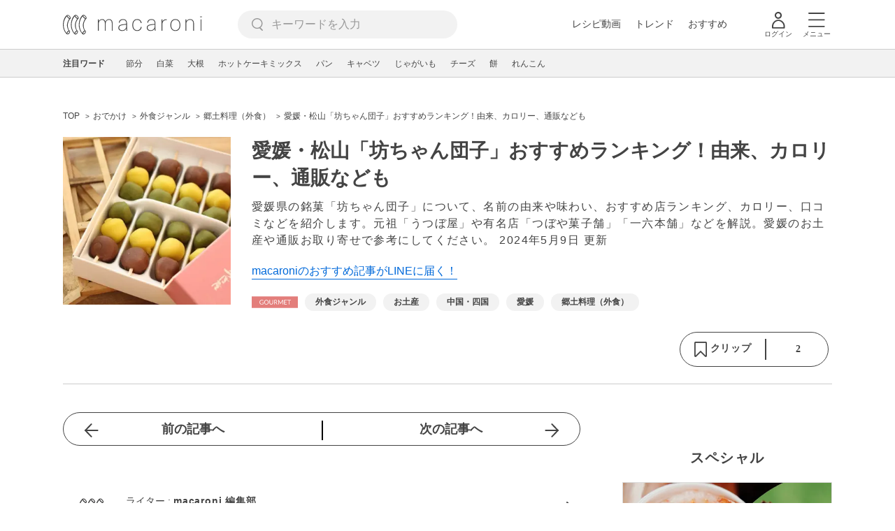

--- FILE ---
content_type: text/html; charset=UTF-8
request_url: https://macaro-ni.jp/33337
body_size: 20808
content:
<!doctype html>
<html lang="ja">
    <head prefix="og: http://ogp.me/ns# fb: http://ogp.me/ns/fb# website: http://ogp.me/ns/website#">
        <title>愛媛・松山「坊ちゃん団子」おすすめランキング！由来、カロリー、通販なども - macaroni</title>
        <link rel="preconnect" href="https://cdn.macaro-ni.jp">
<link rel="preconnect" href="https://pagead2.googlesyndication.com">
<link rel="preconnect" href="https://www.googletagmanager.com">
    <link rel="preconnect" href="https://googleads.g.doubleclick.net">

                <meta name="description" content="愛媛県の銘菓「坊ちゃん団子」について、名前の由来や味わい、おすすめ店ランキング、カロリー、口コミなどを紹介します。元祖「うつぼ屋」や有名店「つぼや菓子舗」「一六本舗」などを解説。愛媛のお土産や通販お取り寄せで参考にしてください。">
    <meta name="thumbnail" content="https://cdn.macaro-ni.jp/image/summary/33/33337/33025a35e046cf0df2477e4b0caebd39.jpeg"/>
    <link rel="canonical" href="https://macaro-ni.jp/33337">
            <link rel="next" href="https://macaro-ni.jp/33337?page=2">
            <link rel="alternate" href="android-app://jp.trustridge.macaroni.app/http/macaro-ni.jp/android/launch/33337"/>

    <script type="text/javascript" language="javascript">
        var vc_pid = "885181680";
    </script>

            <script type="text/javascript" src="//aml.valuecommerce.com/vcdal.js" async></script>
    
    
                <meta charset="utf-8">
<meta http-equiv="X-UA-Compatible" content="IE=Edge">
    <meta name="robots" content="max-image-preview:large" />
<meta name="viewport" content="width=device-width,initial-scale=1.0,minimum-scale=1.0">

<link title="macaroni [マカロニ]" href="https://macaro-ni.jp/rss/pickup.rss" rel="alternate" type="application/rss+xml">
<link rel="apple-touch-icon" href="https://cdn.macaro-ni.jp/assets/img/top/icon_round.png"/>
<link rel="icon" href="https://cdn.macaro-ni.jp/assets/img/top/favicon.ico">
        
                <link rel="preload" href="https://use.fontawesome.com/releases/v5.8.1/css/all.css" integrity="sha384-50oBUHEmvpQ+1lW4y57PTFmhCaXp0ML5d60M1M7uH2+nqUivzIebhndOJK28anvf" crossorigin="anonymous" onload="this.onload=null;this.rel='stylesheet'" as="style">
<link rel="preload" href="https://maxcdn.bootstrapcdn.com/font-awesome/4.7.0/css/font-awesome.min.css" type="text/css" onload="this.onload=null;this.rel='stylesheet'" as="style">

    <link rel="stylesheet" href="https://cdn.macaro-ni.jp/css/pc/app.css?id=8e7c500374930c8ba6df6f6bff0f2618" type="text/css" media="all" />
        
            <script type="application/ld+json">
    {"@context":"http:\/\/schema.org","@type":"WebSite","about":"macaroni [マカロニ] | 食から暮らしを豊かにするライフスタイルメディア","url":"https:\/\/macaro-ni.jp\/","potentialAction":{"@type":"SearchAction","target":"https:\/\/macaro-ni.jp\/search?q={query}","query-input":"required name=query"}}
</script>


<script type="application/ld+json">{"@context":"https:\/\/schema.org","@type":"Article","name":"愛媛・松山「坊ちゃん団子」おすすめランキング！由来、カロリー、通販なども","articleSection":"おでかけ","contentLocation":{"@type":"Place","name":"日本"},"copyrightHolder":{"@type":"Organization","name":"株式会社トラストリッジ"},"funder":{"@type":"Organization","name":"株式会社トラストリッジ"},"inLanguage":"ja","copyrightYear":"2026","isAccessibleForFree":"true","keywords":["外食ジャンル","お土産","中国・四国","愛媛","郷土料理（外食）"],"editor":{"@type":"Person","name":"macaroni編集部"},"author":{"@type":"Person","name":"macaroni 編集部","brand":"macaroni（マカロニ）","description":"macaroni編集部のアカウントです。編集部が厳選するおすすめ商品・飲食店情報、トレンド予想や有識者へのインタビュー、暮らしに役立つ情報をご紹介します。","image":{"@type":"ImageObject","url":"https:\/\/cdn.macaro-ni.jp\/image\/user\/7\/7201\/4aa551220a43f2f0de2027562121e838.png"},"worksFor":"macaroni（マカロニ）","funder":{"@type":"Organization","name":"株式会社トラストリッジ"},"contactPoint":{"@type":"ContactPoint","telephone":"03-6412-8794","email":"info@macaro-ni.jp","contactType":"総合窓口","areaServed":"JP","availableLanguage":"Japanese"},"url":"https:\/\/macaro-ni.jp\/user\/macaroni_editors","sameAs":[],"hasCredential":[]},"datePublished":"2016-08-25 20:52:48","description":"愛媛県の銘菓「坊ちゃん団子」について、名前の由来や味わい、おすすめ店ランキング、カロリー、口コミなどを紹介します。元祖「うつぼ屋」や有名店「つぼや菓子舗」「一六本舗」などを解説。愛媛のお土産や通販お取り寄せで参考にしてください。","headline":"愛媛・松山「坊ちゃん団子」おすすめランキング！由来、カロリー、通販なども","image":{"@type":"ImageObject","url":["https:\/\/cdn.macaro-ni.jp\/image\/summary\/33\/33337\/VXqMZI6bZ0MUe9ZjnkRAJIkhRy92oJr4K8TZtLmA.jpg","https:\/\/cdn.macaro-ni.jp\/image\/summary\/33\/33337\/7QYFYd4Rab5dB4DgX7uXGEYmIH9dKWE78HtBfDz6.jpg","https:\/\/cdn.macaro-ni.jp\/image\/summary\/33\/33337\/ioEiEnj5TpHWO4OzmpycaD13DfSW6Jm5tpvPH4D9.png","https:\/\/cdn.macaro-ni.jp\/image\/summary\/33\/33337\/XucihqbFuZlwYcDJoAIhL9uLraDjR2hYoa5hUxin.png","https:\/\/cdn.macaro-ni.jp\/image\/summary\/33\/33337\/a2ec10004747ef64bcde6604a234dd6c.JPG","https:\/\/cdn.macaro-ni.jp\/image\/summary\/33\/33337\/aR2bIb4Pgr0BXjti9AU7OrNLThdiuoAKWRmZOhgZ.png"]},"thumbnailUrl":["https:\/\/cdn.macaro-ni.jp\/image\/summary\/33\/33337\/33025a35e046cf0df2477e4b0caebd39.jpeg?p=1x1","https:\/\/cdn.macaro-ni.jp\/image\/summary\/33\/33337\/33025a35e046cf0df2477e4b0caebd39.jpeg?p=4x3","https:\/\/cdn.macaro-ni.jp\/image\/summary\/33\/33337\/33025a35e046cf0df2477e4b0caebd39.jpeg?p=16x9"],"publisherImprint":{"@type":"Organization","name":"macaroni（マカロニ）","logo":{"@type":"ImageObject","url":"https:\/\/cdn.macaro-ni.jp\/assets\/img\/v2\/pc_logo_black_215_35.png"}},"publisher":{"@type":"Organization","name":"株式会社トラストリッジ","logo":{"@type":"ImageObject","url":"https:\/\/cdn.macaro-ni.jp\/assets\/img\/trustridge_logo.png"}},"dateModified":"2024-11-28T04:14:35.000000Z","mainEntityOfPage":"https:\/\/macaro-ni.jp\/33337"}</script>

<script type="application/ld+json">
{"@context":"https:\/\/schema.org","@type":"BreadcrumbList","itemListElement":[{"@type":"ListItem","position":1,"name":"おでかけ","item":"https:\/\/macaro-ni.jp\/category\/gourmet"},{"@type":"ListItem","position":2,"name":"外食ジャンル","item":"https:\/\/macaro-ni.jp\/tag\/14"},{"@type":"ListItem","position":3,"name":"郷土料理（外食）","item":"https:\/\/macaro-ni.jp\/tag\/1882"},{"@type":"ListItem","position":4,"name":"愛媛・松山「坊ちゃん団子」おすすめランキング！由来、カロリー、通販なども"}]}
</script>




<script type="application/ld+json">

</script>

            <meta name="twitter:card" content="summary_large_image">
    <meta name="twitter:site" content="@macaroni_news">
    <meta name="twitter:title" content="愛媛・松山「坊ちゃん団子」おすすめランキング！由来、カロリー、通販なども - macaroni">
    <meta name="twitter:description" content="愛媛県の銘菓「坊ちゃん団子」について、名前の由来や味わい、おすすめ店ランキング、カロリー、口コミなどを紹介します。元祖「うつぼ屋」や有名店「つぼや菓子舗」「一六本舗」などを解説。愛媛のお土産や通販お取り寄せで参考にしてください。">
    <meta name="twitter:image" content="https://cdn.macaro-ni.jp/image/summary/33/33337/33025a35e046cf0df2477e4b0caebd39.jpeg">
    <meta property="og:locale" content="ja_JP">
    <meta property="og:title" content="愛媛・松山「坊ちゃん団子」おすすめランキング！由来、カロリー、通販なども - macaroni">
    <meta property="og:type" content="article">
            <meta property="og:image" content="https://cdn.macaro-ni.jp/image/summary/33/33337/33025a35e046cf0df2477e4b0caebd39.jpeg">
            <meta property="og:image" content="https://cdn.macaro-ni.jp/image/summary/33/33337/VXqMZI6bZ0MUe9ZjnkRAJIkhRy92oJr4K8TZtLmA.jpg">
            <meta property="og:image" content="https://cdn.macaro-ni.jp/image/summary/33/33337/7QYFYd4Rab5dB4DgX7uXGEYmIH9dKWE78HtBfDz6.jpg">
            <meta property="og:image" content="https://cdn.macaro-ni.jp/image/summary/33/33337/ioEiEnj5TpHWO4OzmpycaD13DfSW6Jm5tpvPH4D9.png">
            <meta property="og:image" content="https://cdn.macaro-ni.jp/image/summary/33/33337/XucihqbFuZlwYcDJoAIhL9uLraDjR2hYoa5hUxin.png">
            <meta property="og:image" content="https://cdn.macaro-ni.jp/image/summary/33/33337/a2ec10004747ef64bcde6604a234dd6c.JPG">
            <meta property="og:image" content="https://cdn.macaro-ni.jp/image/summary/33/33337/aR2bIb4Pgr0BXjti9AU7OrNLThdiuoAKWRmZOhgZ.png">
        <meta property="og:url" content="https://macaro-ni.jp/33337">
    <meta property="og:description" content="愛媛県の銘菓「坊ちゃん団子」について、名前の由来や味わい、おすすめ店ランキング、カロリー、口コミなどを紹介します。元祖「うつぼ屋」や有名店「つぼや菓子舗」「一六本舗」などを解説。愛媛のお土産や通販お取り寄せで参考にしてください。">
    <meta property="og:site_name" content="macaroni [マカロニ]">
            <meta property="fb:pages" content="655800347811781" />
<meta property="fb:app_id" content="1385631188326032">
<meta property="og:locale" content="ja_JP">



        
                <meta name="google-site-verification" content="saZ5TzkpiWbKncaD59bFWjg5O4k9zq4FYyHj6Rwj7_4" />


<script>
    (async function() {
        try {
            
            const response = await fetch('/api/users/id', {
                method: 'GET',
                credentials: 'include',
                headers: {
                    'X-Requested-With': 'XMLHttpRequest',
                    'Accept': 'application/json'
                }
            });

            if (response.ok) {
                const data = await response.json();
                window.dataLayer = window.dataLayer || [];
                window.dataLayer.push({
                    'user_id': data.user_id,
                    'event': 'gtm.set_user_id'
                });
            }
        } catch (error) {
            console.error('ユーザーID取得apiの実行に失敗');
        } finally {
            
            (function(w,d,s,l,i){w[l]=w[l]||[];w[l].push({'gtm.start':
                new Date().getTime(),event:'gtm.js'});var f=d.getElementsByTagName(s)[0],
                j=d.createElement(s),dl=l!='dataLayer'?'&l='+l:'';j.async=true;j.src=
                'https://www.googletagmanager.com/gtm.js?id='+i+dl;f.parentNode.insertBefore(j,f);
            })(window,document,'script','dataLayer','GTM-5W8H9MR');
        }
    })();
</script>

<meta name="format-detection" content="telephone=no">



    
    
    <meta name="p:domain_verify" content="a55e853810e2afd5944437594a6adb5b"/>
        
        
        <script async="async" src="https://securepubads.g.doubleclick.net/tag/js/gpt.js"></script>
    <script>
        window.googletag = window.googletag || {cmd: []};
        var google_interstitial_slot;
        googletag.cmd.push(function() {
            google_interstitial_slot = googletag.defineOutOfPageSlot("/146460235/M_PC_ART_Interstitial", googletag.enums.OutOfPageFormat.INTERSTITIAL);
            if (google_interstitial_slot) {
                google_interstitial_slot.addService(googletag.pubads());
            }
            googletag.pubads().enableSingleRequest();
            googletag.enableServices();
            googletag.display(google_interstitial_slot);
        });
    </script>

    
    <script>
        window.gnshbrequest = window.gnshbrequest || {cmd:[]};
        window.gnshbrequest.cmd.push(function(){
            window.gnshbrequest.forceInternalRequest();
        });
    </script>
    <script async src="https://securepubads.g.doubleclick.net/tag/js/gpt.js"></script>
    <script async src="https://cpt.geniee.jp/hb/v1/219635/1438/wrapper.min.js"></script>

    
    <script type="text/javascript">
        window.googletag = window.googletag || {cmd: []};
        googletag.cmd.push(function () {
            
            googletag.defineSlot('/146460235/PC_ALL_1stRec', [[1, 1], [300, 250], 'fluid'], 'div-gpt-ad-00001-0').addService(googletag.pubads());
            googletag.defineSlot('/146460235/PC_ALL_2ndRec', [[300, 250], 'fluid'], 'div-gpt-ad-00002-0').addService(googletag.pubads());
            googletag.defineSlot('/146460235/PC_ART_3rdRec', [[1, 1], [300, 250], 'fluid'], 'div-gpt-ad-00003-0').addService(googletag.pubads());
            googletag.defineSlot('/146460235/PC_ART_4thRec', [[1, 1], [300, 250], [300, 600], 'fluid'], 'div-gpt-ad-00004-0').addService(googletag.pubads());
            googletag.defineSlot('/146460235/PC_ART_Overlay', [[1, 1], [728, 90]], 'div-gpt-ad-00050-0').addService(googletag.pubads());
            googletag.defineSlot('/146460235/M_PC_ALL_2ndRec2', [[1, 1], [300, 250], 'fluid'], 'div-gpt-ad-00002-2-0').addService(googletag.pubads());
            googletag.defineSlot('/146460235/PC_ALL_2ndRec3', [[1, 1], [300, 250], 'fluid'], 'div-gpt-ad-00002-3-0').addService(googletag.pubads());
            googletag.defineSlot('/146460235/PC_ART_LeftRec', [[300, 250], [336, 280], 'fluid'], 'div-gpt-ad-00021-0').addService(googletag.pubads());
            googletag.defineSlot('/146460235/PC_ART_RightRec', [[300, 250], [336, 280], 'fluid'], 'div-gpt-ad-00022-0').addService(googletag.pubads());

                            
                googletag.defineSlot('/146460235/PC_ART_Billboard', [[1, 1], [728, 90], [970, 90], [970, 250], 'fluid'], 'div-gpt-ad-00010-0').addService(googletag.pubads());
                                    googletag.defineSlot('/146460235/PC_ART_InLeftRec', [[300, 250], [336, 280], 'fluid'], 'div-gpt-ad-00011-0').addService(googletag.pubads());
                    googletag.defineSlot('/146460235/PC_ART_InRightRec', [[300, 250], [336, 280], 'fluid'], 'div-gpt-ad-00012-0').addService(googletag.pubads());
                                                    googletag.defineSlot('/146460235/PC_ART_In2LeftRec', [[300, 250], [336, 280], 'fluid'], 'div-gpt-ad-00013-0').addService(googletag.pubads());
                    googletag.defineSlot('/146460235/PC_ART_In2RightRec', [[300, 250], [336, 280], 'fluid'], 'div-gpt-ad-00014-0').addService(googletag.pubads());
                            
            googletag.pubads().enableSingleRequest();
            googletag.pubads().collapseEmptyDivs();
            googletag.enableServices();
        });
    </script>

    


    
            <script type="text/javascript">
            window._taboola = window._taboola || [];
            _taboola.push({article:'auto'});
            !function (e, f, u, i) {
                if (!document.getElementById(i)){
                    e.async = 1;
                    e.src = u;
                    e.id = i;
                    f.parentNode.insertBefore(e, f);
                }
            }(document.createElement('script'),
                document.getElementsByTagName('script')[0],
                '//cdn.taboola.com/libtrc/macaroni/loader.js',
                'tb_loader_script');
            if(window.performance && typeof window.performance.mark == 'function')
            {window.performance.mark('tbl_ic');}
        </script>
    
    </head>
    <body>
                    <noscript><iframe src="https://www.googletagmanager.com/ns.html?id=GTM-5W8H9MR"
height="0" width="0" style="display:none;visibility:hidden"></iframe></noscript>


<script type="text/javascript">
    service_domain = "macaro-ni.jp";
</script>

    
    <div id="fb-root"></div>
                <div class="l-wrapper">
            <header class="globalHeader" id="js-globalHeader">
    
    <div class="drawerMenu">
    <input class="drawerMenu__drawerMenuCheckbox" id="drawerMenuCheckbox" type="checkbox">
    <label class="drawerMenu__overlay" for="drawerMenuCheckbox"></label>

    <div class="drawerMenu__inner">
        <label class="drawerMenu__closeAction" for="drawerMenuCheckbox">
            <div class="drawerMenu__closeButton"></div>
            <p class="drawerMenu__closeText">閉じる</p>
        </label>
        <ul class="drawerMenu__itemWrapper">
            <li class="drawerMenu__item">
                <a href="/trend" class="drawerMenu__link ga_inside_link">
                    <img
                        src="https://cdn.macaro-ni.jp/assets/img/v4/trend.svg"
                        class="drawerMenu__icon"
                        loading="lazy"
                        alt=""
                    >
                    <p class="drawerMenu__text">トレンドニュース</p>
                </a>
            </li>
                            <li class="drawerMenu__item">
                    <a href="/category/recipe" class="drawerMenu__link ga_category">
                        <img
                            src="https://cdn.macaro-ni.jp/assets/img/v4/recipe.svg"
                            class="drawerMenu__icon"
                            loading="lazy"
                            alt=""
                        >
                        <p class="drawerMenu__text">レシピ</p>
                    </a>
                </li>
                
                                    <li class="drawerMenu__item">
                        <a class="drawerMenu__link ga_inside_link" href="/movie">
                            <img
                                src="https://cdn.macaro-ni.jp/assets/img/v4/movie.svg"
                                class="drawerMenu__icon"
                                loading="lazy"
                                alt=""
                            >
                            <p class="drawerMenu__text">レシピ動画</p>
                        </a>
                    </li>
                                            <li class="drawerMenu__item">
                    <a href="/category/gourmet" class="drawerMenu__link ga_category">
                        <img
                            src="https://cdn.macaro-ni.jp/assets/img/v4/gourmet.svg"
                            class="drawerMenu__icon"
                            loading="lazy"
                            alt=""
                        >
                        <p class="drawerMenu__text">おでかけ</p>
                    </a>
                </li>
                
                                            <li class="drawerMenu__item">
                    <a href="/category/living" class="drawerMenu__link ga_category">
                        <img
                            src="https://cdn.macaro-ni.jp/assets/img/v4/living.svg"
                            class="drawerMenu__icon"
                            loading="lazy"
                            alt=""
                        >
                        <p class="drawerMenu__text">暮らし</p>
                    </a>
                </li>
                
                                            <li class="drawerMenu__item">
                    <a href="/category/health" class="drawerMenu__link ga_category">
                        <img
                            src="https://cdn.macaro-ni.jp/assets/img/v4/health.svg"
                            class="drawerMenu__icon"
                            loading="lazy"
                            alt=""
                        >
                        <p class="drawerMenu__text">ヘルス&amp;ビューティー</p>
                    </a>
                </li>
                
                                            <li class="drawerMenu__item">
                    <a href="/category/food" class="drawerMenu__link ga_category">
                        <img
                            src="https://cdn.macaro-ni.jp/assets/img/v4/food.svg"
                            class="drawerMenu__icon"
                            loading="lazy"
                            alt=""
                        >
                        <p class="drawerMenu__text">フード&amp;ドリンク</p>
                    </a>
                </li>
                
                                        <li class="drawerMenu__item">
                <a href="/topics" class="drawerMenu__link ga_inside_link">
                    <img
                        src="https://cdn.macaro-ni.jp/assets/img/v4/topics.svg"
                        class="drawerMenu__icon"
                        loading="lazy"
                        alt=""
                    >
                    <p class="drawerMenu__text">特集</p>
                </a>
            </li>
            <li class="drawerMenu__item">
                <a href="/serialize" class="drawerMenu__link ga_inside_link">
                    <img
                        src="https://cdn.macaro-ni.jp/assets/img/v4/serialize.svg"
                        class="drawerMenu__icon"
                        loading="lazy"
                        alt=""
                    >
                    <p class="drawerMenu__text">連載</p>
                </a>
            </li>
            <li class="drawerMenu__item">
                <a href="/mate" class="drawerMenu__link ga_inside_link">
                    <img
                        src="https://cdn.macaro-ni.jp/assets/img/v4/mate.svg"
                        class="drawerMenu__icon"
                        loading="lazy"
                        alt=""
                    />
                    <p class="drawerMenu__text">マカロニメイト</p>
                </a>
            </li>
            <li class="drawerMenu__item">
                <a href="https://ranking.macaro-ni.jp/votes/voting?utm_source=media&utm_medium=macaroni" class="drawerMenu__link">
                    <img
                        src="https://cdn.macaro-ni.jp/assets/img/v4/ranking.svg"
                        class="drawerMenu__icon"
                        loading="lazy"
                        alt=""
                    />
                    <p class="drawerMenu__text">人気投票に参加</p>
                </a>
            </li>
        </ul>
        <div class="drawerMenu__linkWrapper">
                            <a class="drawerMenu__link ga_inside_link" href="/login">ログイン</a>
                                    <img
                src="https://cdn.macaro-ni.jp/assets/img/v4/login_white.svg"
                class="drawerMenu__linkIcon"
                loading="lazy"
                alt=""
            >
        </div>
        <div class="drawerMenu__infoSnsWrapper">
            <a class="drawerMenu__infoSnsIconList ga_outside_link" href="https://twitter.com/macaroni_news" target="_blank">
                <img class="drawerMenu__infoSnsIcon" src="https://cdn.macaro-ni.jp/assets/img/v4/x.svg" alt="X" loading="lazy">
            </a>
            <a class="drawerMenu__infoSnsIconList ga_outside_link" href="https://www.facebook.com/macaroni.jp/" target="_blank">
                <img class="drawerMenu__infoSnsIcon" src="https://cdn.macaro-ni.jp/assets/img/v4/facebook.svg" alt="Facebook" loading="lazy">
            </a>
            <a class="drawerMenu__infoSnsIconList ga_outside_link" href="https://www.instagram.com/macaroni_news/" target="_blank">
                <img class="drawerMenu__infoSnsIcon" src="https://cdn.macaro-ni.jp/assets/img/v4/instagram.png" alt="Instagram" loading="lazy">
            </a>
            <a class="drawerMenu__infoSnsIconList ga_outside_link" href="https://www.youtube.com/channel/UC6vzXCyUFiz0wMF6aIe7Isg" target="_blank">
                <img class="drawerMenu__infoSnsIcon" src="https://cdn.macaro-ni.jp/assets/img/v4/youtube.png" alt="YouTube" loading="lazy">
            </a>
        </div>
    </div>
</div>

    <div class="globalHeader__inner">
        <div class="globalHeader__logoWrapper">
            <a class="globalHeader__logoText ga_inside_link" href="/">
                <img class="globalHeader__logoText" src="https://cdn.macaro-ni.jp/assets/img/v4/header_logo.svg" alt="マカロニ">
            </a>
        </div>
        <section class="searchMenu">
    <input class="searchMenu__searchMenuCheckbox" id="searchMenuCheckbox" type="checkbox">
    <div class="searchMenu__inner">

        <div class="searchMenu__formWrapper">
            <div class="searchMenu__searchFormWrapper">
                <form action="/search" method="get" id="searchForm" class="searchMenu__form">
                                            <input type="text" class="searchMenu__formInput" id="searchFormKeywordInput" name="q" placeholder="キーワードを入力" autocomplete="off">
                                        <img
                        src="https://cdn.macaro-ni.jp/assets/img/v4/cross.svg"
                        alt=""
                        id="searchKeywordDelete"
                        class="searchMenu__keywordDeleteIcon"
                        loading="lazy"
                    />
                </form>
            </div>
        </div>
        <div class="searchMenu__keywordWrapper">
            <div id="suggestWrapper" class="searchMenu__suggestWrapper"></div>
            <span class="searchMenu__keywordTitle">人気のキーワード</span>
            <ul class="searchMenu__keywordListWrapper">
                                                            <li class="searchMenu__keywordList">
                            <a href="/tag/recipes/4670" class="searchMenu__keywordLink ga_inside_link">簡単レシピ</a>
                        </li>
                                                                                <li class="searchMenu__keywordList">
                            <a href="/tag/recipes/3028" class="searchMenu__keywordLink ga_inside_link">野菜</a>
                        </li>
                                                                                <li class="searchMenu__keywordList">
                            <a href="/tag/recipes/2099" class="searchMenu__keywordLink ga_inside_link">麺料理</a>
                        </li>
                                                                                <li class="searchMenu__keywordList">
                            <a href="/tag/recipes/4749" class="searchMenu__keywordLink ga_inside_link">調理器具を使ったレシピ</a>
                        </li>
                                                                                <li class="searchMenu__keywordList">
                            <a href="/tag/recipes/2360" class="searchMenu__keywordLink ga_inside_link">卵料理</a>
                        </li>
                                                                                <li class="searchMenu__keywordList">
                            <a href="/tag/recipes/3476" class="searchMenu__keywordLink ga_inside_link">卵</a>
                        </li>
                                                                                <li class="searchMenu__keywordList">
                            <a href="/tag/recipes/4747" class="searchMenu__keywordLink ga_inside_link">献立</a>
                        </li>
                                                                                <li class="searchMenu__keywordList">
                            <a href="/tag/recipes/1953" class="searchMenu__keywordLink ga_inside_link">ごはんもの</a>
                        </li>
                                                                                <li class="searchMenu__keywordList">
                            <a href="/tag/recipes/4212" class="searchMenu__keywordLink ga_inside_link">米・雑穀</a>
                        </li>
                                                </ul>
        </div>
    </div>
    <label class="searchMenu__overlay" for="searchMenuCheckbox"></label>
</section>

        <div class="globalHeader__searchFormWrapper">
            <form action="/search" method="get" id="searchForm" class="globalHeader__form">
                                   <input type="text" readonly="readonly" class="globalHeader__formInput" id="toggleSearchFormView" name="q" placeholder="キーワードを入力" autocomplete="off">
                            </form>
        </div>
        <div class="globalHeader__menuWrapper">
            <div class="globalHeader__menuListWrapper">
                <div class="globalHeader__menuList">
                    <a class="globalHeader__menuLink ga_inside_link" href="/movie">レシピ動画</a>
                </div>
                <div class="globalHeader__menuList">
                    <a class="globalHeader__menuLink ga_inside_link" href="/trend">トレンド</a>
                </div>
                <div class="globalHeader__menuList">
                    <a class="globalHeader__menuLink ga_inside_link" href="/topics">おすすめ</a>
                </div>
            </div>
            <div class="globalHeader__actionWrapper">
                
                                    <div class="globalHeader__iconList">
                        <a href="/login" class="ga_inside_link">
                            <span class="globalHeader__iconWrapper">
                                <img class="globalHeader__icon" src="https://cdn.macaro-ni.jp/assets/img/v4/login.svg" alt="">
                            </span>
                            <span class="globalHeader__iconDescription">ログイン</span>
                        </a>
                    </div>
                                                <div class="globalHeader__iconList">
                    <label for="drawerMenuCheckbox" class="globalHeader__drawerCheckboxLabel">
                        <span class="globalHeader__iconWrapper">
                            <img class="globalHeader__icon" src="https://cdn.macaro-ni.jp/assets/img/v4/menu.svg" alt="">
                        </span>
                        <span class="globalHeader__iconDescription">メニュー</span>
                    </label>
                </div>
            </div>
        </div>
    </div>
</header>
            <div class="featuredTag">
    <div class="featuredTag__wrapper">
        <div class="featuredTag__label">注目ワード</div>
        <div id="featuredTagList" class="featuredTag__tagWrapper">
            
        </div>
    </div>
</div>
            <div class="l-contentsHeader">
                    <aside class="ad-billboard">
        <div id='div-gpt-ad-00010-0'>
            <script>
                googletag.cmd.push(function() { googletag.display('div-gpt-ad-00010-0'); });
            </script>
        </div>
    </aside>
                
                                    <div class="articleHeader">
                                <section class="breadcrumb--article">
            
        <ol class="breadcrumb__items">
                            <li class="breadcrumb__item breadcrumb__tagView">
                                            <a href="/" class="breadcrumb__link ga_inside_link">
                            <span class="breadcrumb__text">TOP</span>
                        </a>
                                    </li>
                            <li class="breadcrumb__item breadcrumb__tagView">
                                            <a href="/category/gourmet" class="breadcrumb__link ga_inside_link">
                            <span class="breadcrumb__text">おでかけ</span>
                        </a>
                                    </li>
                            <li class="breadcrumb__item breadcrumb__tagView">
                                            <a href="/tag/14" class="breadcrumb__link ga_inside_link">
                            <span class="breadcrumb__text">外食ジャンル</span>
                        </a>
                                    </li>
                            <li class="breadcrumb__item breadcrumb__tagView">
                                            <a href="/tag/1882" class="breadcrumb__link ga_inside_link">
                            <span class="breadcrumb__text">郷土料理（外食）</span>
                        </a>
                                    </li>
                            <li class="breadcrumb__item breadcrumb__tagView">
                                            <div class="breadcrumb__link">
                            <span class="breadcrumb__text">愛媛・松山「坊ちゃん団子」おすすめランキング！由来、カロリー、通販なども</span>
                        </div>
                                    </li>
                    </ol>
    </section>
                                <div class="articleInfo">
    
    
    <div class="articleInfo__info">
                    <div class="articleInfo__thumbnailWrapper">
                <img
                    class="articleInfo__thumbnail"
                    src="https://cdn.macaro-ni.jp/image/summary/33/33337/33025a35e046cf0df2477e4b0caebd39.jpeg?p=small"
                    alt=""
                />
            </div>
                <div class="articleInfo__descriptionWrapper">
            <h1 class="articleInfo__title">愛媛・松山「坊ちゃん団子」おすすめランキング！由来、カロリー、通販なども</h1>
            <p class="articleInfo__description">愛媛県の銘菓「坊ちゃん団子」について、名前の由来や味わい、おすすめ店ランキング、カロリー、口コミなどを紹介します。元祖「うつぼ屋」や有名店「つぼや菓子舗」「一六本舗」などを解説。愛媛のお土産や通販お取り寄せで参考にしてください。
                <span>2024年5月9日 更新</span>
            </p>
                            <a class="articleInfo__descriptionPromotion" href="https://line.me/R/ti/p/%40oa-macaroni">macaroniのおすすめ記事がLINEに届く！</a>
                        <div class="articleInfo__otherWrapper">
                
                                <div class="articleInfo__tagAndDateWrapper">
                    <div class="articleInfo__tagWrapper">
                        <a
                            class="articleInfo__categoryName"
                            href="/category/gourmet"
                            aria-label="おでかけカテゴリーの記事一覧へ"
                        >
                                                            <img
                                    src="https://cdn.macaro-ni.jp/assets/img/category/gourmet.svg"
                                    alt=""
                                    class="articleInfo__categoryIcon"
                                >
                                                    </a>
                                                    <a href="/tag/14" class="articleInfo__tagLink">
                                <span class="articleInfo__tag">外食ジャンル</span>
                            </a>
                                                    <a href="/tag/745" class="articleInfo__tagLink">
                                <span class="articleInfo__tag">お土産</span>
                            </a>
                                                    <a href="/tag/1243" class="articleInfo__tagLink">
                                <span class="articleInfo__tag">中国・四国</span>
                            </a>
                                                    <a href="/tag/1547" class="articleInfo__tagLink">
                                <span class="articleInfo__tag">愛媛</span>
                            </a>
                                                    <a href="/tag/1882" class="articleInfo__tagLink">
                                <span class="articleInfo__tag">郷土料理（外食）</span>
                            </a>
                                            </div>
                </div>
            </div>

            <div class="articleInfo__clipSection">
                <div class="articleInfo__videoInfoWrapper">
                    
                    
                    
                    
                                    </div>
                <div class="serviceButtons">
            <div class="serviceButtons__clipWrapper" id="fav_area">
            <div
                id="pc_summary_like"
                class="serviceButtons__clip"
                data-delay_login="pc_summary_like"
                data-delay_login_param="summary_id:33337"
                data-color="#E37E7B"
                data-is-login=""
                data-login-url="https://macaro-ni.jp/login"
            >
                <a id="like_bt" class="serviceButtons__clipLink">
                    <span class="serviceButtons__clipButton clip_button " style="background-color: #fff" data-color="#E37E7B">
                        <div class="serviceButtons__clipImageWrapper">
                            <img
                                class="serviceButtons__clipImage clip_image"
                                src="https://cdn.macaro-ni.jp/assets/img/v4/clip.png"
                                alt=""
                            />
                            <span class="serviceButtons__clipText">クリップ</span>
                        </div>
                        <span class="serviceButtons__clipDelimiter"></span>
                        <span class="serviceButtons__clipCount">2</span>
                    </span>
                </a>
            </div>
        </div>
    </div>
            </div>
        </div>
    </div>
</div>


                        </div>
                            </div>
            <div class="l-contentsWrapper">
                <main role="main" class="l-main">
                    <article class="l-article">
                            
    
    <section
            class="articleShow"
            data-article-id="33337"
            data-video-url=""
    >
        
        
        
                    <div class="articleShow__topTransition">
                <a href="https://macaro-ni.jp/13865"
                   class="articleShow__topPrevArticleLink">
                    前の記事へ
                </a>
                <a href="https://macaro-ni.jp/44225"
                   class="articleShow__topNextArticleLink">
                    次の記事へ
                </a>
            </div>
        
        
                    <div class="articleShow__info">
                <div class="articleShow__border"></div>
                <div class="articleShow__writer">
                    <div class="articleShow__writerLeft">
                        <img
                            class="articleShow__writerImage"
                            src="https://cdn.macaro-ni.jp/image/user/7/7201/4aa551220a43f2f0de2027562121e838.png?p=mini"
                            alt=""
                        />
                    </div>
                    <div class="articleShow__writerRight">
                        <p class="articleShow__writerText">ライター : <span class="articleShow__writerName">macaroni 編集部</span></p>
                        <p class="articleShow__writerPosition"></p>
                        <img
                            src="https://cdn.macaro-ni.jp/assets/img/v4/writerLink.svg"
                            class="articleShow__writerImageIcon"
                            loading="lazy"
                            alt=""
                        />
                    </div>
                    <a
                        class="ga_inside_link articleShow__writerNameLink"
                        href="/user/macaroni_editors"
                        aria-label="macaroni 編集部のプロフィールへ"
                    ></a>
                </div>
                            </div>
        
                    <div id="nativeAd_pc_underWriter" class="articleShow__nativeAd">
                <script>
                    document.addEventListener('DOMContentLoaded', function () {
                        window.nativeAdApiResult === null ? window.targetNativeAdUnitQueueList.push('nativeAd_pc_underWriter') : window.embedNativeAd('nativeAd_pc_underWriter');
                    });
                </script>
            </div>
        
                    <div class="articleShow__headLine">
                <div class="articleShow__headLineTitleWrapper">
                    <h2 class="articleShow__headLineTitle">目次</h2>
                    <div class="articleShow__headLineToggle headLineToggle">
                        <span class="articleShow__headLineToggleText" data-is-open="true">小見出しも全て表示</span>
                        <span class="articleShow__headLineToggleText" data-is-open="false">閉じる</span>
                        <img
                            src="https://cdn.macaro-ni.jp/assets/img/gray_arrow_icon_right.png"
                            class="articleShow__headLineToggleIcon"
                            alt=""
                            width="8"
                            height="12"
                            loading="lazy"
                            data-is-open="false"
                        >
                    </div>
                </div>
                <nav class="articleShow__headingListItemsWrapper">
                    <ul class="articleShow__headingListItems">
                                                    <li class="articleShow__headingListItem--large">
                                <div class="articleShow__headingListItemRow">
                                    <div class="articleShow__headingListItemDot--large"></div>
                                    <div data-to="heading-2715621"
                                        onclick="ga('send', {hitType:'event', eventCategory:'AgendaClick', eventAction: location.pathname, eventLabel: 'heading-2715621'});">
                                        <a class="articleShow__headingListLink ga_inside_link"
                                            href="/33337#heading-2715621">
                                                <p class="articleShow__headingListTitle">愛媛・松山土産の定番「坊ちゃん団子」とは？</p>
                                        </a>
                                    </div>
                                </div>
                                                            </li>
                                                    <li class="articleShow__headingListItem--large">
                                <div class="articleShow__headingListItemRow">
                                    <div class="articleShow__headingListItemDot--large"></div>
                                    <div data-to="heading-2715622"
                                        onclick="ga('send', {hitType:'event', eventCategory:'AgendaClick', eventAction: location.pathname, eventLabel: 'heading-2715622'});">
                                        <a class="articleShow__headingListLink ga_inside_link"
                                            href="/33337#heading-2715622">
                                                <p class="articleShow__headingListTitle">坊ちゃん団子という名前の由来は？</p>
                                        </a>
                                    </div>
                                </div>
                                                                    <ul class="articleShow__headingListItems">
                                                                                    <li class="articleShow__headingListItem--medium" data-is-open="false">
                                                <div class="articleShow__headingListItemRow">
                                                    <div class="articleShow__headingListItemDot--medium"></div>
                                                    <div data-to="heading-2715623"
                                                        onclick="ga('send', {hitType:'event', eventCategory:'AgendaClick', eventAction: location.pathname, eventLabel: 'heading-2715623'});">
                                                        <a class="articleShow__headingListLink ga_inside_link"
                                                            href="/33337#heading-2715623">
                                                                <p class="articleShow__headingListTitle">大ヒットのきっかけは「だんご3兄弟」ブーム</p>
                                                        </a>
                                                    </div>
                                                </div>
                                            </li>
                                                                            </ul>
                                                            </li>
                                                    <li class="articleShow__headingListItem--large">
                                <div class="articleShow__headingListItemRow">
                                    <div class="articleShow__headingListItemDot--large"></div>
                                    <div data-to="heading-2715624"
                                        onclick="ga('send', {hitType:'event', eventCategory:'AgendaClick', eventAction: location.pathname, eventLabel: 'heading-2715624'});">
                                        <a class="articleShow__headingListLink ga_inside_link"
                                            href="/33337#heading-2715624">
                                                <p class="articleShow__headingListTitle">【3位】一六タルトで有名「一六本舗」：4.0pt／13クチコミ</p>
                                        </a>
                                    </div>
                                </div>
                                                            </li>
                                                    <li class="articleShow__headingListItem--large">
                                <div class="articleShow__headingListItemRow">
                                    <div class="articleShow__headingListItemDot--large"></div>
                                    <div data-to="heading-2715625"
                                        onclick="ga('send', {hitType:'event', eventCategory:'AgendaClick', eventAction: location.pathname, eventLabel: 'heading-2715625'});">
                                        <a class="articleShow__headingListLink ga_inside_link"
                                            href="/33337#heading-2715625">
                                                <p class="articleShow__headingListTitle">【2位】口どけなめらか「うつぼ屋」：4.2pt／49クチコミ</p>
                                        </a>
                                    </div>
                                </div>
                                                            </li>
                                                    <li class="articleShow__headingListItem--large">
                                <div class="articleShow__headingListItemRow">
                                    <div class="articleShow__headingListItemDot--large"></div>
                                    <div data-to="heading-2715626"
                                        onclick="ga('send', {hitType:'event', eventCategory:'AgendaClick', eventAction: location.pathname, eventLabel: 'heading-2715626'});">
                                        <a class="articleShow__headingListLink ga_inside_link"
                                            href="/33337#heading-2715626">
                                                <p class="articleShow__headingListTitle">【1位】これぞ元祖「つぼや菓子舗」：4.3pt／75クチコミ</p>
                                        </a>
                                    </div>
                                </div>
                                                            </li>
                                                    <li class="articleShow__headingListItem--large">
                                <div class="articleShow__headingListItemRow">
                                    <div class="articleShow__headingListItemDot--large"></div>
                                    <div data-to="heading-2715627"
                                        onclick="ga('send', {hitType:'event', eventCategory:'AgendaClick', eventAction: location.pathname, eventLabel: 'heading-2715627'});">
                                        <a class="articleShow__headingListLink ga_inside_link"
                                            href="/33337?page=2#heading-2715627">
                                                <p class="articleShow__headingListTitle">坊ちゃん団子は通販でお取寄せ可能</p>
                                        </a>
                                    </div>
                                </div>
                                                            </li>
                                            </ul>
                </nav>
            </div>
        
        <div class="articleShow__body">
            
                            <div id="amzn-assoc-ad-87dd8513-558e-46d6-bcb8-b5d2300b3798"></div>
                <script async
                        src="https://z-fe.associates-amazon.com/onetag/v2?MarketPlace=JP&instanceId=87dd8513-558e-46d6-bcb8-b5d2300b3798"></script>
            
            
            
            
                            <div class="articleShow__contents">
                                                <div
    class="articleShow__contentsHeading"
    data-content-id="heading-2715621"
>
                                <h2 class="articleShow__contentsHeading--large" id="heading-2715621">愛媛・松山土産の定番「坊ちゃん団子」とは？</h2>
                        </div>
                                            </div>
                            <div class="articleShow__contents">
                                                <div
    class="articleShow__contentsImage"
    id="image2565992"
    data-content-id="image-2565992"
>
            <div class="articleShow__contentsImageArea">
    
    <div class="articleShow__contentsImageWrapper" style="height: calc(740px / 750 * 500);max-height: 540px;">
                    <a href="/items/2565992"  rel="noopener" class="articleShow__contentsImageLinkUrl ga_inside_link" id="2565992">
                <img
                    src="https://cdn.macaro-ni.jp/assets/img/v4/glass.svg"
                    class="articleShow__contentsImageGlass"
                    loading="lazy"
                    alt=""
                />
                            <img
                src="https://cdn.macaro-ni.jp/image/summary/33/33337/VXqMZI6bZ0MUe9ZjnkRAJIkhRy92oJr4K8TZtLmA.jpg?p=medium"
                class="articleShow__contentsOtherImage"
                alt="2個並んだ坊ちゃん団子"
                loading="lazy"
                width="100%"
                
            >
            </a>
            </div>
            <div class="articleShow__contentsPhotoByWrapper">
            <p class="articleShow__contentsPhotoBy">Photo by macaroni</p>
        </div>
        <div class="articleShow__contentsImageTextWrapper">
        <strong></strong>
        
    </div>
    </div>
    </div>
                                            </div>
                            <div class="articleShow__contents">
                                                <div
    class="articleShow__contentsText"
    data-content-id="text-2798732"
>
    <div class="articleShow__contentsTextBody text-font-mid color-black">日本三古湯のひとつとして知られる愛媛県松山市の道後温泉。ここの名物が「坊ちゃん団子」です。<br><br>「坊ちゃん団子」とは、3色のお団子を串に刺した愛媛県松山市の銘菓のこと。カラフルでかわいい、ひと口サイズのお団子です。道後温泉の商店街や売店はもちろん、百貨店や松山空港などさまざまなところで売られていて、四国みやげの定番のひとつとなっています。</div>
    </div>
                                            </div>
                            <div class="articleShow__contents">
                                                <div
    class="articleShow__contentsHeading"
    data-content-id="heading-2715622"
>
                                <h2 class="articleShow__contentsHeading--large" id="heading-2715622">坊ちゃん団子という名前の由来は？</h2>
                        </div>
                                            </div>
                            <div class="articleShow__contents">
                                                <div
    class="articleShow__contentsImage"
    id="image2565993"
    data-content-id="image-2565993"
>
            <div class="articleShow__contentsImageArea">
    
    <div class="articleShow__contentsImageWrapper" style="height: calc(740px / 960 * 640);max-height: 540px;">
                    <a href="/items/2565993"  rel="noopener" class="articleShow__contentsImageLinkUrl ga_inside_link" id="2565993">
                <img
                    src="https://cdn.macaro-ni.jp/assets/img/v4/glass.svg"
                    class="articleShow__contentsImageGlass"
                    loading="lazy"
                    alt=""
                />
                            <img
                src="https://cdn.macaro-ni.jp/image/summary/33/33337/7QYFYd4Rab5dB4DgX7uXGEYmIH9dKWE78HtBfDz6.jpg?p=medium"
                class="articleShow__contentsOtherImage"
                alt="手に持った坊ちゃん団子"
                loading="lazy"
                width="100%"
                
            >
            </a>
            </div>
            <div class="articleShow__contentsPhotoByWrapper">
            <p class="articleShow__contentsPhotoBy">Photo by macaroni</p>
        </div>
        <div class="articleShow__contentsImageTextWrapper">
        <strong></strong>
        
    </div>
    </div>
    </div>
                                            </div>
                            <div class="articleShow__contents">
                                                <div
    class="articleShow__contentsText"
    data-content-id="text-2798733"
>
    <div class="articleShow__contentsTextBody text-font-mid color-black">坊ちゃん団子という名前の由来は、夏目漱石の小説「坊っちゃん」にあります。話のなかで、道後温泉で団子を2皿食べる場面が登場することから、名付けられたそうです。<br><br>この小説に登場する団子のモデルは、「つぼや菓子舗」（以前は「茶屋又」という屋号）で、当時「湯晒し団子」と呼ばれていたものとされています。実際に、夏目漱石は松山に赴任していた頃によくこの団子を食べていたのだとか。<br><br>当時は米で作った餅に小豆あんをまぶした素朴なものだったと言われていますが、小説「坊ちゃん」が発表されてから道後温泉の団子が有名になり、二代目が今の3色の団子にしたと言われています。</div>
    </div>
                                            </div>
                            <div class="articleShow__contents">
                                                
                            <div class="ad-articleInline">
        <div class="ad-articleInline__leftItem">
            <div id='div-gpt-ad-00011-0' style="width: 336px; min-height: 280px">
                <script>
                    googletag.cmd.push(function() { googletag.display('div-gpt-ad-00011-0'); });
                </script>
            </div>
        </div>
        <div class="ad-articleInline__rightItem">
            <div id='div-gpt-ad-00012-0' style="width: 336px; min-height: 280px">
                <script>
                    googletag.cmd.push(function() { googletag.display('div-gpt-ad-00012-0'); });
                </script>
            </div>
        </div>
    </div>
                                            </div>
                            <div class="articleShow__contents">
                                                <div
    class="articleShow__contentsHeading"
    data-content-id="heading-2715623"
>
            <i class="fa fa-circle-o articleShow__contentsIcon--mid"></i>
        <h3 class="articleShow__contentsHeading--mid" id="heading-2715623">大ヒットのきっかけは「だんご3兄弟」ブーム</h3>
    </div>
                                            </div>
                            <div class="articleShow__contents">
                                                <div
    class="articleShow__contentsImage"
    id="image2565994"
    data-content-id="image-2565994"
>
            <div class="articleShow__contentsImageArea">
    
    <div class="articleShow__contentsImageWrapper" style="height: calc(740px / 1088 * 760);max-height: 540px;">
                    <a href="/items/2565994"  rel="noopener" class="articleShow__contentsImageLinkUrl ga_inside_link" id="2565994">
                <img
                    src="https://cdn.macaro-ni.jp/assets/img/v4/glass.svg"
                    class="articleShow__contentsImageGlass"
                    loading="lazy"
                    alt=""
                />
                            <img
                src="https://cdn.macaro-ni.jp/image/summary/33/33337/ioEiEnj5TpHWO4OzmpycaD13DfSW6Jm5tpvPH4D9.png?p=medium"
                class="articleShow__contentsOtherImage"
                alt="皿に盛りつけられた団子"
                loading="lazy"
                width="100%"
                
            >
            </a>
            </div>
            <div class="articleShow__contentsPhotoByWrapper">
            <p class="articleShow__contentsPhotoBy">Photo by Amazon</p>
        </div>
        <div class="articleShow__contentsImageTextWrapper">
        <strong></strong>
        
    </div>
    </div>
    </div>
                                            </div>
                            <div class="articleShow__contents">
                                                <div
    class="articleShow__contentsText"
    data-content-id="text-2798734"
>
    <div class="articleShow__contentsTextBody text-font-mid color-black">現在「坊ちゃん団子」は愛媛県内の複数メーカーや菓子舗が製造販売していますが、「坊ちゃん団子」というと、丸い求肥（ぎゅうひ）の餅を抹茶あん、黄身あん、小豆あんの3色のあんでくるんで3個串刺しにしたものがもっともポピュラーな商品です。<br><br>ところでこの形、どこかで見たことがあるような気がしませんか？そう、1999年に社会現象となるほど大ヒットした童謡「だんご3兄弟」のお団子です。3つ並んだお団子は、まさにだんご3兄弟のよう。この歌が流行したときには、「坊ちゃん団子」も売れに売れたそうですよ。<br><br>それでは、坊ちゃん団子が買えるおすすめ店の人気ランキングを紹介します。<br><br><span class="text-small">※このランキングは、基本的にGoogleクチコミの「ユーザー評価」と「クチコミ件数」に基づいて作成されています。「ユーザー評価」が同率の場合は「クチコミ件数」が多い方を上位に掲載（2023年10月19日現在）</span></div>
    </div>
                                            </div>
                            <div class="articleShow__contents">
                                                
                            <div class="ad-articleInline">
        <div class="ad-articleInline__leftItem">
            <div id='div-gpt-ad-00013-0' style="width: 336px; min-height: 280px">
                <script>
                    googletag.cmd.push(function() { googletag.display('div-gpt-ad-00013-0'); });
                </script>
            </div>
        </div>
        <div class="ad-articleInline__rightItem">
            <div id='div-gpt-ad-00014-0' style="width: 336px; min-height: 280px">
                <script>
                    googletag.cmd.push(function() { googletag.display('div-gpt-ad-00014-0'); });
                </script>
            </div>
        </div>
    </div>
                                            </div>
                            <div class="articleShow__contents">
                                                <div
    class="articleShow__contentsHeading"
    data-content-id="heading-2715624"
>
                                <h2 class="articleShow__contentsHeading--large" id="heading-2715624">【3位】一六タルトで有名「一六本舗」：4.0pt／13クチコミ</h2>
                        </div>
                                            </div>
                            <div class="articleShow__contents">
                                                <div
    class="articleShow__contentsImage"
    id="image2565995"
    data-content-id="image-2565995"
>
            <div class="articleShow__contentsImageArea">
    
    <div class="articleShow__contentsImageWrapper" style="height: calc(740px / 910 * 774);max-height: 540px;">
                    <a href="/items/2565995"  rel="noopener" class="articleShow__contentsImageLinkUrl ga_inside_link" id="2565995">
                <img
                    src="https://cdn.macaro-ni.jp/assets/img/v4/glass.svg"
                    class="articleShow__contentsImageGlass"
                    loading="lazy"
                    alt=""
                />
                            <img
                src="https://cdn.macaro-ni.jp/image/summary/33/33337/XucihqbFuZlwYcDJoAIhL9uLraDjR2hYoa5hUxin.png?p=medium"
                class="articleShow__contentsOtherImage"
                alt="皿に盛りつけられた団子"
                loading="lazy"
                width="100%"
                
            >
            </a>
            </div>
            <div class="articleShow__contentsPhotoByWrapper">
            <p class="articleShow__contentsPhotoBy">Photo by @_kei._kei_</p>
        </div>
        <div class="articleShow__contentsImageTextWrapper">
        <strong></strong>
        
    </div>
    </div>
    </div>
                                            </div>
                            <div class="articleShow__contents">
                                                <div
    class="articleShow__contentsTable"
    data-content-id="table-27952"
>
    <table><tbody><tr><th style="background-color: rgb(231, 241, 242);">税込値段（1本）</th><th style="background-color: #E7F1F2;">カロリー（1本）</th></tr><tr><td>129円</td><td>103kcal</td></tr></tbody></table>
</div>
                                            </div>
                            <div class="articleShow__contents">
                                                <div
    class="articleShow__contentsText"
    data-content-id="text-2798735"
>
    <div class="articleShow__contentsTextBody text-font-mid color-black">四国名物の「一六タルト」で有名な「一六本舗」。道後温泉駅から徒歩4分のお店は、朝9時から開店しているのでお土産を買うのに最適です。こちらにも「坊ちゃん団子」があるんですよ。<br><br>「坊ちゃん団子」は抹茶あん、黄身あん、小豆あんの3色が定番ですが、「坊っちゃん」の100周年を祝して、本に出てくるマドンナがモチーフの「マドンナだんご」を発売。「坊ちゃんだんご」と合わせてカップルで販売しています。<br><br>「マドンナだんご」は、イチゴあん、ミルクあん、カフェオレあんと、かわいらしい色合いの3色。ぜひ「坊ちゃん団子」と一緒にいただきたいですね。</div>
    </div>
                                            </div>
                            <div class="articleShow__contents">
                                                <div
    class="articleEmphasis articleEmphasis__BLUE"
    data-content-id="emphasis-16961"
>
            <h3 class="articleEmphasis__title">SNSでの反響・口コミ</h3>
    
    <ol class="articleEmphasis__list articleEmphasis__list--CHECK">
                    <li>小さめサイズで食べやすい</li>
                    <li>上品な甘さでおいしい</li>
                    <li>マドンナだんごの色合いもかわいい</li>
            </ol>
</div>
                                            </div>
                            <div class="articleShow__contents">
                                                <div class="articleShow__contentsPlaceAbove">
                    <a href="https://ck.jp.ap.valuecommerce.com/servlet/referral?sid=3188189&amp;pid=886872070&amp;vc_url=https%3A%2F%2Ftabelog.com%2Fehime%2FA3801%2FA380101%2F38001481%2Fdtlmenu%2F" class="articleShow__contentsPlaceAboveButton" rel="noopener" target="_blank">
                メニューを見る
                <img
                    src="https://cdn.macaro-ni.jp/assets/img/wthit_arrow_icon_right.png"
                    class="articleShow__contentsPlaceAboveButtonIcon"
                    alt=""
                    width="8"
                    height="13"
                    loading="lazy"
                />
            </a>
                    </div>
<div
    class="articleShow__contentsPlace"
    data-content-id="place-1339"
>
    <div class="articleShow__contentsPlaceName">一六本舗 道後店（一六タルト）</div>
    <div class="articleShow__contentsPlaceDetailSection">
        <div class="articleShow__contentsPlaceDetail">
            
            <div class="articleShow__contentsPlaceDetailList">
                <div class="articleShow__contentsPlaceDetailIconWrapper">
                    <img
                        src="https://cdn.macaro-ni.jp/assets/img/place_pin.svg"
                        class="articleShow__contentsPlaceDetailIcon"
                        alt=""
                        loading="lazy"
                    />
                </div>
                <div class="articleShow__contentsPlaceDetailText">
                    <div class="articleShow__contentsPlaceDetailZipCode">〒790-0842</div>
                    <div class="articleShow__contentsPlaceDetailAddress">愛媛県松山市道後湯之町２０−１５</div>
                </div>
            </div>
            
                            <div class="articleShow__contentsPlaceDetailList placeOpeningHoursToggle">
                    <div class="articleShow__contentsPlaceDetailIconWrapper">
                        <img
                            src="https://cdn.macaro-ni.jp/assets/img/place_clock.svg"
                            class="articleShow__contentsPlaceDetailIcon"
                            alt=""
                            loading="lazy"
                        />
                    </div>
                    <div class="articleShow__contentsPlaceDetailText placeOpeningHoursToday" data-is-open="true">
                        <div class="articleShow__contentsPlaceDetailOpeningHoursWrapper">
                            <div class="articleShow__contentsPlaceDetailOpeningHourDayOfWeek">火曜日</div>
                            <div class="articleShow__contentsPlaceDetailOpeningHoursDetailWrapper">
                                                                                                            <div class="articleShow__contentsPlaceDetailOpeningHours">10:00〜19:00</div>
                                                                                                </div>
                        </div>
                    </div>
                    <div class="articleShow__contentsPlaceDetailText placeOpeningHoursWeekly" data-is-open="false">
                                                    <div class="articleShow__contentsPlaceDetailOpeningHoursWrapper">
                                <div class="articleShow__contentsPlaceDetailOpeningHourDayOfWeek">月曜日</div>
                                <div class="articleShow__contentsPlaceDetailOpeningHoursDetailWrapper">
                                                                                                                        <div class="articleShow__contentsPlaceDetailOpeningHours">10:00〜19:00</div>
                                                                                                            </div>
                            </div>
                                                    <div class="articleShow__contentsPlaceDetailOpeningHoursWrapper">
                                <div class="articleShow__contentsPlaceDetailOpeningHourDayOfWeek">火曜日</div>
                                <div class="articleShow__contentsPlaceDetailOpeningHoursDetailWrapper">
                                                                                                                        <div class="articleShow__contentsPlaceDetailOpeningHours">10:00〜19:00</div>
                                                                                                            </div>
                            </div>
                                                    <div class="articleShow__contentsPlaceDetailOpeningHoursWrapper">
                                <div class="articleShow__contentsPlaceDetailOpeningHourDayOfWeek">水曜日</div>
                                <div class="articleShow__contentsPlaceDetailOpeningHoursDetailWrapper">
                                                                                                                        <div class="articleShow__contentsPlaceDetailOpeningHours">10:00〜19:00</div>
                                                                                                            </div>
                            </div>
                                                    <div class="articleShow__contentsPlaceDetailOpeningHoursWrapper">
                                <div class="articleShow__contentsPlaceDetailOpeningHourDayOfWeek">木曜日</div>
                                <div class="articleShow__contentsPlaceDetailOpeningHoursDetailWrapper">
                                                                                                                        <div class="articleShow__contentsPlaceDetailOpeningHours">10:00〜19:00</div>
                                                                                                            </div>
                            </div>
                                                    <div class="articleShow__contentsPlaceDetailOpeningHoursWrapper">
                                <div class="articleShow__contentsPlaceDetailOpeningHourDayOfWeek">金曜日</div>
                                <div class="articleShow__contentsPlaceDetailOpeningHoursDetailWrapper">
                                                                                                                        <div class="articleShow__contentsPlaceDetailOpeningHours">10:00〜19:00</div>
                                                                                                            </div>
                            </div>
                                                    <div class="articleShow__contentsPlaceDetailOpeningHoursWrapper">
                                <div class="articleShow__contentsPlaceDetailOpeningHourDayOfWeek">土曜日</div>
                                <div class="articleShow__contentsPlaceDetailOpeningHoursDetailWrapper">
                                                                                                                        <div class="articleShow__contentsPlaceDetailOpeningHours">10:00〜19:00</div>
                                                                                                            </div>
                            </div>
                                                    <div class="articleShow__contentsPlaceDetailOpeningHoursWrapper">
                                <div class="articleShow__contentsPlaceDetailOpeningHourDayOfWeek">日曜日</div>
                                <div class="articleShow__contentsPlaceDetailOpeningHoursDetailWrapper">
                                                                                                                        <div class="articleShow__contentsPlaceDetailOpeningHours">10:00〜19:00</div>
                                                                                                            </div>
                            </div>
                                            </div>
                    <img
                        src="https://cdn.macaro-ni.jp/assets/img/black_arrow.svg"
                        class="articleShow__contentsPlaceDetailToggleIcon"
                        alt="開閉"
                        loading="lazy"
                        data-is-open="false"
                    />
                </div>
                        
                            <div class="articleShow__contentsPlaceDetailList">
                    <div class="articleShow__contentsPlaceDetailIconWrapper">
                        <img
                            src="https://cdn.macaro-ni.jp/assets/img/place_phone.svg"
                            class="articleShow__contentsPlaceDetailIcon"
                            alt=""
                            loading="lazy"
                        />
                    </div>
                    <div class="articleShow__contentsPlaceDetailText">089-943-0016</div>
                </div>
                    </div>
        
        <div class="articleShow__contentsPlaceMapWrapper">
            <iframe
                class="articleShow__contentsPlaceMap"
                loading="lazy"
                allowfullscreen
                referrerpolicy="no-referrer-when-downgrade"
                src="https://www.google.com/maps/embed/v1/place?key=AIzaSyBQhAAagsM-sY8NN_MLrq3lvG529MQZ8yw&q=%E6%84%9B%E5%AA%9B%E7%9C%8C%E6%9D%BE%E5%B1%B1%E5%B8%82%E9%81%93%E5%BE%8C%E6%B9%AF%E4%B9%8B%E7%94%BA%EF%BC%92%EF%BC%90%E2%88%92%EF%BC%91%EF%BC%95"
                title="一六本舗 道後店（一六タルト）の地図"
            ></iframe>
        </div>
    </div>

    
            <div class="articleShow__contentsPlaceElementSection">
                            <div class="articleShow__contentsPlaceElement">
                    <div class="articleShow__contentsPlaceElementLabel">最寄駅</div>
                    <div class="articleShow__contentsPlaceElementValue">道後温泉駅から徒歩4分程度</div>
                </div>
                    </div>
    
    
            <div class="articleShow__contentsPlaceFlagIconSection">
                            <div class="articleShow__contentsPlaceFlagIconList">
                    <div class="articleShow__contentsPlaceFlagIconWrapper">
                        <img
                            src="https://cdn.macaro-ni.jp/assets/img/place_not_smoking.svg"
                            class="articleShow__contentsPlaceFlagIcon--notSmoking"
                            alt=""
                            loading="lazy"
                        />
                    </div>
                    <span class="articleShow__contentsPlaceFlagIconLabel">禁煙</span>
                </div>
                                                                                </div>
    
    
            <div class="articleShow__contentsPlaceUrlSection">
                            <a href="https://www.itm-gr.co.jp/ichiroku/" class="articleShow__contentsPlaceUrl" target="_blank" aria-label="公式サイト">
                    <img
                        src="https://cdn.macaro-ni.jp/assets/img/v5/social/official.svg"
                        class="articleShow__contentsPlaceUrlIcon--official"
                        alt=""
                        loading="lazy"
                    />
                </a>
                                </div>
    
    
            <div class="articleShow__contentsPlaceAffiliateSection">
            <p class="articleShow__contentsPlaceAffiliateText">外部サイトで詳細を見る</p>
            <div class="articleShow__contentsPlaceAffiliateUrlWrapper">
                                                    <a href="https://ck.jp.ap.valuecommerce.com/servlet/referral?sid=3188189&amp;pid=886872070&amp;vc_url=https%3A%2F%2Ftabelog.com%2Fehime%2FA3801%2FA380101%2F38001481%2F" class="articleShow__contentsPlaceAffiliateUrl--tabelog" target="_blank">
                        <img src="https://cdn.macaro-ni.jp/assets/img/place_tabelog_white_icon.svg" class="articleShow__contentsPlaceAffiliateImg--tabelog" alt="食べログ" loading="lazy" />
                        <img src="https://cdn.macaro-ni.jp/assets/img/wthit_arrow_icon_right.png" class="articleShow__contentsPlaceAffiliateArrowIcon" alt="" width="8" height="13" loading="lazy">
                    </a>
                                            </div>
        </div>
    </div>
                                            </div>
                            <div class="articleShow__contents">
                                                <div
    class="articleShow__contentsLink"
    data-content-id="link-1807682"
>
                <div class="articleShow__contentsLinkBody">
        <div class="articleShow__contentsLinkImageWrapper">
            <a href="https://macaro-ni.jp/33419" class="articleShow__contentsLinkHref--internal ga_inside_link" rel="noopener" data-ga="article_internal">
                                    <img
                        src="https://cdn.macaro-ni.jp/image/summary/33/33419/78745c6f56493ef2d298176459052a9b.JPG?p=small"
                        alt=""
                        class="articleShow__contentsLinkThumbnail"
                        loading="lazy"
                    />
                                <div class="articleShow__contentsLinkTextWrapper">
                    <p class="articleShow__contentsLinkTitleThumbnail" style="-webkit-box-orient: vertical;">ロールケーキなのにタルト？愛媛銘菓「一六タルト」の人気の理由がわかりました</p>
                    <p class="articleShow__contentsLinkDescription" style="-webkit-box-orient: vertical;">本日ご紹介するのは、愛媛の伝統的な和菓子「一六タルト」。四国では知らない人がいないと言われるほど人気の郷土菓子で、キメが細かくふわふわなスポンジの中には、柚子の風味がする餡がたっぷりと入っています。四国のおみやげはこれで決まり！</p>
                </div>
                <img
                    src="https://cdn.macaro-ni.jp/assets/img/v4/link_thumbnail_path.svg"
                    alt=""
                    class="articleShow__link_thumbnailPath"
                    loading="lazy"
                >
            </a>
        </div>
    </div>
            </div>
                                            </div>
                            <div class="articleShow__contents">
                                                <div
    class="articleShow__contentsAffiliate"
    data-content-id="affiliate-107456"
>
    <div class="articleShow__contentsAffiliateWrapper">
        <div class="articleShow__contentsAffiliateRow">
            <div class="articleShow__contentsAffiliateImageArea">
                <div class="swiper articleShow__contentsAffiliateSlider">
                    <div class="swiper-wrapper">
                        <div class="swiper-slide articleShow__contentsAffiliateSliderItem">
                            <a
                                class="ga_aff_rakuten ga_page_external_link"
                                href="https://hb.afl.rakuten.co.jp/ichiba/g0000019.dvfyq91d.g0000019.dvfyrdc8/33337_product_-_7fd3426da4d2afc17f6fb5ace952c553/?pc=https%3A%2F%2Fproduct.rakuten.co.jp%2Fproduct%2F-%2F7fd3426da4d2afc17f6fb5ace952c553%2F&amp;m=http%3A%2F%2Fm.product.rakuten.co.jp%2Fproduct%2F7fd3426da4d2afc17f6fb5ace952c553%2F"
                                target="_blank"
                                rel="noopener"
                                id="107456_image"
                            >
                                <img
                                    src="https://thumbnail.image.rakuten.co.jp/ran/img/1001/0004/530/988/100/011/10010004530988100011_1.jpg"
                                    alt="一六本舗 一六タルト 柚子"
                                    class="articleShow__contentsAffiliateImage"
                                    loading="lazy"
                                />
                            </a>
                            <a
                                class="articleShow__contentsAffiliateUrl ga_aff_rakuten ga_page_external_link"
                                href="https://hb.afl.rakuten.co.jp/ichiba/g0000019.dvfyq91d.g0000019.dvfyrdc8/33337_product_-_7fd3426da4d2afc17f6fb5ace952c553/?pc=https%3A%2F%2Fproduct.rakuten.co.jp%2Fproduct%2F-%2F7fd3426da4d2afc17f6fb5ace952c553%2F&amp;m=http%3A%2F%2Fm.product.rakuten.co.jp%2Fproduct%2F7fd3426da4d2afc17f6fb5ace952c553%2F"
                                target="_blank"
                                rel="noopener"
                                                                    id="107456_rakuten"
                                                            >出典：rakuten.co.jp</a>
                        </div>
                                                    <div class="swiper-slide articleShow__contentsAffiliateSliderItem">
                                                                    <a
                                        class="ga_aff_rakuten ga_page_external_link"
                                        href="https://ck.jp.ap.valuecommerce.com/servlet/referral?sid=3188189&amp;pid=886761264&amp;vc_url=https%3A%2F%2Fshopping.yahoo.co.jp%2Fsearch%3Fp%3D4530988100011"
                                        target="_blank"
                                        rel="noopener"
                                        id="107456_image"
                                        aria-label="一六本舗 一六タルト 柚子のページへ移動"
                                    >
                                        <img
                                            src="https://item-shopping.c.yimg.jp/i/l/s-kiosk_itiroku-yuzu-1"
                                            class="articleShow__contentsAffiliateImage"
                                            alt=""
                                            loading="lazy"
                                        />
                                    </a>
                                    <a
                                        class="articleShow__contentsAffiliateUrl ga_aff_rakuten ga_page_external_link"
                                        href="https://ck.jp.ap.valuecommerce.com/servlet/referral?sid=3188189&amp;pid=886761264&amp;vc_url=https%3A%2F%2Fshopping.yahoo.co.jp%2Fsearch%3Fp%3D4530988100011"
                                        target="_blank"
                                        rel="noopener"
                                                                                    id="107456_rakuten"
                                                                            >出典：shopping.yahoo.co.jp</a>
                                                            </div>
                                                    <div class="swiper-slide articleShow__contentsAffiliateSliderItem">
                                                                    <a
                                        class="ga_aff_rakuten ga_page_external_link"
                                        href="https://www.amazon.co.jp/s?k=%E4%B8%80%E5%85%AD%E6%9C%AC%E8%88%97+%E4%B8%80%E5%85%AD%E3%82%BF%E3%83%AB%E3%83%88+%E6%9F%9A%E5%AD%90&amp;rh=p_n_availability%3A-1&amp;tag=b17736f000-22&amp;linkCode=osi"
                                        target="_blank"
                                        rel="noopener"
                                        id="107456_image"
                                        aria-label="一六本舗 一六タルト 柚子のページへ移動"
                                    >
                                        <img
                                            src="https://m.media-amazon.com/images/I/41knnQ6WB-L._SL500_.jpg"
                                            class="articleShow__contentsAffiliateImage"
                                            alt=""
                                            loading="lazy"
                                        />
                                    </a>
                                    <a
                                        class="articleShow__contentsAffiliateUrl ga_aff_rakuten ga_page_external_link"
                                        href="https://www.amazon.co.jp/s?k=%E4%B8%80%E5%85%AD%E6%9C%AC%E8%88%97+%E4%B8%80%E5%85%AD%E3%82%BF%E3%83%AB%E3%83%88+%E6%9F%9A%E5%AD%90&amp;rh=p_n_availability%3A-1&amp;tag=b17736f000-22&amp;linkCode=osi"
                                        target="_blank"
                                        rel="noopener"
                                                                                    id="107456_rakuten"
                                                                            >出典：amazon.co.jp</a>
                                                            </div>
                                            </div>
                    <!-- ナビゲーション矢印 -->
                    <img src="https://cdn.macaro-ni.jp/assets/img/v4/prevarrow.svg" class="articleShow__contentsAffiliatePrevIcon" alt="前の画像">
                    <img src="https://cdn.macaro-ni.jp/assets/img/v4/prevarrow.svg" class="articleShow__contentsAffiliateNextIcon" alt="次の画像">
                    <!-- ページネーション -->
                    <div class="swiper-pagination articleShow__contentsAffiliateDots"></div>
                </div>
            </div>
            <div class="articleShow__contentsAffiliateDetailArea">
                <p class="articleShow__contentsAffiliateLabel">ITEM</p>
                <p class="articleShow__contentsAffiliateName">一六本舗 一六タルト 柚子</p>
                                    <p class="articleShow__contentsAffiliatePrice">￥972〜</p>
                
                                    <p class="articleShow__contentsAffiliateDescription">1本</p>
                
                <ul class="articleShow__AffiliateBtns">
                                                                        <li>
                                <a
                                    class="articleShow__btn gtm_viewable_impression_aff ga_aff_amazon　ga_page_external_link"
                                    href="https://www.amazon.co.jp/s?k=%E4%B8%80%E5%85%AD%E6%9C%AC%E8%88%97+%E4%B8%80%E5%85%AD%E3%82%BF%E3%83%AB%E3%83%88+%E6%9F%9A%E5%AD%90&amp;rh=p_n_availability%3A-1&amp;tag=b17736f000-22&amp;linkCode=osi"
                                    target="_blank"
                                    rel="noopener"
                                    id="107456_amazon"
                                                                    >
                                <div class="articleShow__affiliateLabel">Amazonで詳細をみる</div>
                                                                    <div class="articleShow__affiliatePrice">¥3,980(税込)</div>
                                                                </a>
                            </li>
                                                                                        <li>
                            <a
                                class="articleShow__btn gtm_viewable_impression_aff ga_aff_rakuten ga_page_external_link"
                                href="https://hb.afl.rakuten.co.jp/ichiba/g0000019.dvfyq91d.g0000019.dvfyrdc8/33337_product_-_7fd3426da4d2afc17f6fb5ace952c553/?pc=https%3A%2F%2Fproduct.rakuten.co.jp%2Fproduct%2F-%2F7fd3426da4d2afc17f6fb5ace952c553%2F&amp;m=http%3A%2F%2Fm.product.rakuten.co.jp%2Fproduct%2F7fd3426da4d2afc17f6fb5ace952c553%2F"
                                target="_blank"
                                rel="noopener"
                                id="107456_rakuten"
                            >
                                <div class="articleShow__affiliateLabel">楽天で詳細をみる</div>
                                                                    <div class="articleShow__affiliatePrice">¥972(税込)</div>
                                                            </a>
                        </li>
                                                                <li>
                            <a
                                class="articleShow__btn gtm_viewable_impression_aff ga_aff_yahoo ga_page_external_link"
                                href="https://ck.jp.ap.valuecommerce.com/servlet/referral?sid=3188189&amp;pid=886761264&amp;vc_url=https%3A%2F%2Fshopping.yahoo.co.jp%2Fsearch%3Fp%3D4530988100011"
                                target="_blank"
                                rel="noopener"
                                 id="107456_yahoo"
                            >
                            <div class="articleShow__affiliateLabel">Yahoo!ショッピングで詳細をみる</div>
                                                            <div class="articleShow__affiliatePrice">¥972(税込)</div>
                                                        </a>
                        </li>
                                    </ul>
                                    <div class="articleShow__contentsAffiliatePriceCheckedAt">
                        ※2023年10月19日時点
                        <span class="articleShow__contentsAffiliateDateInfo">
                            <i class="fa fa-question-circle"></i>
                            <span class="articleShow__contentsAffiliateDateInfoTip">価格は表示された日付のものであり、変更される場合があります。本商品の購入においては、Amazon.co.jpおよびrakuten.co.jpおよびshopping.yahoo.co.jpで正確かつ最新の情報をご確認ください。</span>
                        </span>
                    </div>
                            </div>
        </div>
    </div>
</div>

                                            </div>
                            <div class="articleShow__contents">
                                                <div
    class="articleShow__contentsHeading"
    data-content-id="heading-2715625"
>
                                <h2 class="articleShow__contentsHeading--large" id="heading-2715625">【2位】口どけなめらか「うつぼ屋」：4.2pt／49クチコミ</h2>
                        </div>
                                            </div>
                            <div class="articleShow__contents">
                                                <div
    class="articleShow__contentsImage"
    id="image2565996"
    data-content-id="image-2565996"
>
            <div class="articleShow__contentsImageArea">
    
    <div class="articleShow__contentsImageWrapper" style="height: calc(740px / 960 * 640);max-height: 540px;">
                    <a href="/items/2565996"  rel="noopener" class="articleShow__contentsImageLinkUrl ga_inside_link" id="2565996">
                <img
                    src="https://cdn.macaro-ni.jp/assets/img/v4/glass.svg"
                    class="articleShow__contentsImageGlass"
                    loading="lazy"
                    alt=""
                />
                            <img
                src="https://cdn.macaro-ni.jp/image/summary/33/33337/a2ec10004747ef64bcde6604a234dd6c.JPG?p=medium"
                class="articleShow__contentsOtherImage"
                alt="箱に入ったうつぼ屋の坊ちゃん団子"
                loading="lazy"
                width="100%"
                
            >
            </a>
            </div>
            <div class="articleShow__contentsPhotoByWrapper">
            <p class="articleShow__contentsPhotoBy">Photo by Yahoo</p>
        </div>
        <div class="articleShow__contentsImageTextWrapper">
        <strong></strong>
        
    </div>
    </div>
    </div>
                                            </div>
                            <div class="articleShow__contents">
                                                <div
    class="articleShow__contentsTable"
    data-content-id="table-27953"
>
    <table><tbody><tr><th style="background-color: rgb(231, 241, 242);">税込値段（1本）</th><th style="background-color: rgb(231, 241, 242);">カロリー（1本）</th></tr><tr><td>108円</td><td>78kcal</td></tr></tbody></table>
</div>
                                            </div>
                            <div class="articleShow__contents">
                                                <div
    class="articleShow__contentsText"
    data-content-id="text-2798737"
>
    <div class="articleShow__contentsTextBody text-font-mid color-black">本社に大きな「坊ちゃん団子」がのっていることでも有名な「うつぼ屋」。本店のほか、いよてつ高島屋や松山三越、松山空港などにもお店があります。<br><br>看板商品はもちろん「坊ちゃん団子」。12本入りや16本入りの箱入り商品のほか、1本ずつ小型トレイに入った個包装の商品も用意されています。おみやげにぴったりですね。</div>
    </div>
                                            </div>
                            <div class="articleShow__contents">
                                                <div
    class="articleEmphasis articleEmphasis__BLUE"
    data-content-id="emphasis-16962"
>
            <h3 class="articleEmphasis__title">SNSでの反響・口コミ</h3>
    
    <ol class="articleEmphasis__list articleEmphasis__list--CHECK">
                    <li>食感がなめらか</li>
                    <li>餡が甘すぎず上品な味わい</li>
                    <li>数あるなかで一番好き</li>
            </ol>
</div>
                                            </div>
                            <div class="articleShow__contents">
                                                <div
    class="articleShow__contentsPlace"
    data-content-id="place-1340"
>
    <div class="articleShow__contentsPlaceName">松山銘菓 うつぼ屋 本店（坊っちゃん団子）</div>
    <div class="articleShow__contentsPlaceDetailSection">
        <div class="articleShow__contentsPlaceDetail">
            
            <div class="articleShow__contentsPlaceDetailList">
                <div class="articleShow__contentsPlaceDetailIconWrapper">
                    <img
                        src="https://cdn.macaro-ni.jp/assets/img/place_pin.svg"
                        class="articleShow__contentsPlaceDetailIcon"
                        alt=""
                        loading="lazy"
                    />
                </div>
                <div class="articleShow__contentsPlaceDetailText">
                    <div class="articleShow__contentsPlaceDetailZipCode">〒791-8001</div>
                    <div class="articleShow__contentsPlaceDetailAddress">愛媛県松山市平田町２３０−１</div>
                </div>
            </div>
            
                            <div class="articleShow__contentsPlaceDetailList placeOpeningHoursToggle">
                    <div class="articleShow__contentsPlaceDetailIconWrapper">
                        <img
                            src="https://cdn.macaro-ni.jp/assets/img/place_clock.svg"
                            class="articleShow__contentsPlaceDetailIcon"
                            alt=""
                            loading="lazy"
                        />
                    </div>
                    <div class="articleShow__contentsPlaceDetailText placeOpeningHoursToday" data-is-open="true">
                        <div class="articleShow__contentsPlaceDetailOpeningHoursWrapper">
                            <div class="articleShow__contentsPlaceDetailOpeningHourDayOfWeek">火曜日</div>
                            <div class="articleShow__contentsPlaceDetailOpeningHoursDetailWrapper">
                                                                    <div class="articleShow__contentsPlaceDetailOpeningHours">定休日</div>
                                                            </div>
                        </div>
                    </div>
                    <div class="articleShow__contentsPlaceDetailText placeOpeningHoursWeekly" data-is-open="false">
                                                    <div class="articleShow__contentsPlaceDetailOpeningHoursWrapper">
                                <div class="articleShow__contentsPlaceDetailOpeningHourDayOfWeek">月曜日</div>
                                <div class="articleShow__contentsPlaceDetailOpeningHoursDetailWrapper">
                                                                                                                        <div class="articleShow__contentsPlaceDetailOpeningHours">09:00〜17:00</div>
                                                                                                            </div>
                            </div>
                                                    <div class="articleShow__contentsPlaceDetailOpeningHoursWrapper">
                                <div class="articleShow__contentsPlaceDetailOpeningHourDayOfWeek">火曜日</div>
                                <div class="articleShow__contentsPlaceDetailOpeningHoursDetailWrapper">
                                                                            <div class="articleShow__contentsPlaceDetailOpeningHours">定休日</div>
                                                                    </div>
                            </div>
                                                    <div class="articleShow__contentsPlaceDetailOpeningHoursWrapper">
                                <div class="articleShow__contentsPlaceDetailOpeningHourDayOfWeek">水曜日</div>
                                <div class="articleShow__contentsPlaceDetailOpeningHoursDetailWrapper">
                                                                                                                        <div class="articleShow__contentsPlaceDetailOpeningHours">09:00〜17:00</div>
                                                                                                            </div>
                            </div>
                                                    <div class="articleShow__contentsPlaceDetailOpeningHoursWrapper">
                                <div class="articleShow__contentsPlaceDetailOpeningHourDayOfWeek">木曜日</div>
                                <div class="articleShow__contentsPlaceDetailOpeningHoursDetailWrapper">
                                                                                                                        <div class="articleShow__contentsPlaceDetailOpeningHours">09:00〜17:00</div>
                                                                                                            </div>
                            </div>
                                                    <div class="articleShow__contentsPlaceDetailOpeningHoursWrapper">
                                <div class="articleShow__contentsPlaceDetailOpeningHourDayOfWeek">金曜日</div>
                                <div class="articleShow__contentsPlaceDetailOpeningHoursDetailWrapper">
                                                                                                                        <div class="articleShow__contentsPlaceDetailOpeningHours">09:00〜17:00</div>
                                                                                                            </div>
                            </div>
                                                    <div class="articleShow__contentsPlaceDetailOpeningHoursWrapper">
                                <div class="articleShow__contentsPlaceDetailOpeningHourDayOfWeek">土曜日</div>
                                <div class="articleShow__contentsPlaceDetailOpeningHoursDetailWrapper">
                                                                                                                        <div class="articleShow__contentsPlaceDetailOpeningHours">09:00〜17:00</div>
                                                                                                            </div>
                            </div>
                                                    <div class="articleShow__contentsPlaceDetailOpeningHoursWrapper">
                                <div class="articleShow__contentsPlaceDetailOpeningHourDayOfWeek">日曜日</div>
                                <div class="articleShow__contentsPlaceDetailOpeningHoursDetailWrapper">
                                                                                                                        <div class="articleShow__contentsPlaceDetailOpeningHours">09:00〜17:00</div>
                                                                                                            </div>
                            </div>
                                            </div>
                    <img
                        src="https://cdn.macaro-ni.jp/assets/img/black_arrow.svg"
                        class="articleShow__contentsPlaceDetailToggleIcon"
                        alt="開閉"
                        loading="lazy"
                        data-is-open="false"
                    />
                </div>
                        
                            <div class="articleShow__contentsPlaceDetailList">
                    <div class="articleShow__contentsPlaceDetailIconWrapper">
                        <img
                            src="https://cdn.macaro-ni.jp/assets/img/place_phone.svg"
                            class="articleShow__contentsPlaceDetailIcon"
                            alt=""
                            loading="lazy"
                        />
                    </div>
                    <div class="articleShow__contentsPlaceDetailText">089-978-1611</div>
                </div>
                    </div>
        
        <div class="articleShow__contentsPlaceMapWrapper">
            <iframe
                class="articleShow__contentsPlaceMap"
                loading="lazy"
                allowfullscreen
                referrerpolicy="no-referrer-when-downgrade"
                src="https://www.google.com/maps/embed/v1/place?key=AIzaSyBQhAAagsM-sY8NN_MLrq3lvG529MQZ8yw&q=%E6%84%9B%E5%AA%9B%E7%9C%8C%E6%9D%BE%E5%B1%B1%E5%B8%82%E5%B9%B3%E7%94%B0%E7%94%BA%EF%BC%92%EF%BC%93%EF%BC%90%E2%88%92%EF%BC%91"
                title="松山銘菓 うつぼ屋 本店（坊っちゃん団子）の地図"
            ></iframe>
        </div>
    </div>

    
            <div class="articleShow__contentsPlaceElementSection">
                            <div class="articleShow__contentsPlaceElement">
                    <div class="articleShow__contentsPlaceElementLabel">最寄駅</div>
                    <div class="articleShow__contentsPlaceElementValue">JR伊予和気駅 徒歩15分</div>
                </div>
                    </div>
    
    
            <div class="articleShow__contentsPlaceFlagIconSection">
                            <div class="articleShow__contentsPlaceFlagIconList">
                    <div class="articleShow__contentsPlaceFlagIconWrapper">
                        <img
                            src="https://cdn.macaro-ni.jp/assets/img/place_not_smoking.svg"
                            class="articleShow__contentsPlaceFlagIcon--notSmoking"
                            alt=""
                            loading="lazy"
                        />
                    </div>
                    <span class="articleShow__contentsPlaceFlagIconLabel">禁煙</span>
                </div>
                                                                                </div>
    
    
            <div class="articleShow__contentsPlaceUrlSection">
                            <a href="https://utuboya.co.jp/" class="articleShow__contentsPlaceUrl" target="_blank" aria-label="公式サイト">
                    <img
                        src="https://cdn.macaro-ni.jp/assets/img/v5/social/official.svg"
                        class="articleShow__contentsPlaceUrlIcon--official"
                        alt=""
                        loading="lazy"
                    />
                </a>
                                        <a href="https://twitter.com/utuboya" class="articleShow__contentsPlaceUrl" target="_blank">
                    <img
                        src="https://cdn.macaro-ni.jp/assets/img/v5/social/x.svg"
                        class="articleShow__contentsPlaceUrlIcon--x"
                        alt="X"
                        loading="lazy"
                    />
                </a>
                    </div>
    
    
            <div class="articleShow__contentsPlaceAffiliateSection">
            <p class="articleShow__contentsPlaceAffiliateText">外部サイトで詳細を見る</p>
            <div class="articleShow__contentsPlaceAffiliateUrlWrapper">
                                                    <a href="https://ck.jp.ap.valuecommerce.com/servlet/referral?sid=3188189&amp;pid=886872070&amp;vc_url=https%3A%2F%2Ftabelog.com%2Fehime%2FA3801%2FA380101%2F38001265%2F" class="articleShow__contentsPlaceAffiliateUrl--tabelog" target="_blank">
                        <img src="https://cdn.macaro-ni.jp/assets/img/place_tabelog_white_icon.svg" class="articleShow__contentsPlaceAffiliateImg--tabelog" alt="食べログ" loading="lazy" />
                        <img src="https://cdn.macaro-ni.jp/assets/img/wthit_arrow_icon_right.png" class="articleShow__contentsPlaceAffiliateArrowIcon" alt="" width="8" height="13" loading="lazy">
                    </a>
                                            </div>
        </div>
    </div>
                                            </div>
                            <div class="articleShow__contents">
                                                <div
    class="articleShow__contentsHeading"
    data-content-id="heading-2715626"
>
                                <h2 class="articleShow__contentsHeading--large" id="heading-2715626">【1位】これぞ元祖「つぼや菓子舗」：4.3pt／75クチコミ</h2>
                        </div>
                                            </div>
                            <div class="articleShow__contents">
                                                <div
    class="articleShow__contentsImage"
    id="image2565997"
    data-content-id="image-2565997"
>
            <div class="articleShow__contentsImageArea">
    
    <div class="articleShow__contentsImageWrapper" style="height: calc(740px / 910 * 602);max-height: 540px;">
                    <a href="/items/2565997"  rel="noopener" class="articleShow__contentsImageLinkUrl ga_inside_link" id="2565997">
                <img
                    src="https://cdn.macaro-ni.jp/assets/img/v4/glass.svg"
                    class="articleShow__contentsImageGlass"
                    loading="lazy"
                    alt=""
                />
                            <img
                src="https://cdn.macaro-ni.jp/image/summary/33/33337/aR2bIb4Pgr0BXjti9AU7OrNLThdiuoAKWRmZOhgZ.png?p=medium"
                class="articleShow__contentsOtherImage"
                alt="皿に盛りつけられた団子"
                loading="lazy"
                width="100%"
                
            >
            </a>
            </div>
            <div class="articleShow__contentsPhotoByWrapper">
            <p class="articleShow__contentsPhotoBy">Photo by ＠oisygram</p>
        </div>
        <div class="articleShow__contentsImageTextWrapper">
        <strong></strong>
        
    </div>
    </div>
    </div>
                                            </div>
                            <div class="articleShow__contents">
                                                <div
    class="articleShow__contentsTable"
    data-content-id="table-27954"
>
    <table><tbody><tr><th style="background-color: rgb(231, 241, 242);">税込値段（2本）</th><th style="background-color: rgb(231, 241, 242);">カロリー</th></tr><tr><td>260円</td><td>不明</td></tr></tbody></table>
</div>
                                            </div>
                            <div class="articleShow__contents">
                                                <div
    class="articleShow__contentsText"
    data-content-id="text-2798739"
>
    <div class="articleShow__contentsTextBody text-font-mid color-black">坊ちゃん団子の元祖として有名な「つぼや菓子舗」。夏目漱石の小説「坊ちゃん」に出てくる団子屋さんのモデルとなったお店です。テレビ番組や雑誌でも度々紹介されており、連日坊ちゃん団子を求めるお客さんが絶えません。<br><br>やわらかな求肥が、ふんわりとした食感のあんとほどよくマッチ。店内のイートインスペースでは、温かいお茶と一緒に「坊ちゃん団子」をいただくこともできますよ。</div>
    </div>
                                            </div>
                            <div class="articleShow__contents">
                                                <div
    class="articleEmphasis articleEmphasis__BLUE"
    data-content-id="emphasis-16963"
>
            <h3 class="articleEmphasis__title">SNSでの反響・口コミ</h3>
    
    <ol class="articleEmphasis__list articleEmphasis__list--CHECK">
                    <li>あんこたっぷりで嬉しい</li>
                    <li>一度は食べたい元祖の味</li>
                    <li>素材からのこだわりを感じる</li>
            </ol>
</div>
                                            </div>
                            <div class="articleShow__contents">
                                                <div
    class="articleShow__contentsPlace"
    data-content-id="place-20325"
>
    <div class="articleShow__contentsPlaceName">つぼや菓子舗</div>
    <div class="articleShow__contentsPlaceDetailSection">
        <div class="articleShow__contentsPlaceDetail">
            
            <div class="articleShow__contentsPlaceDetailList">
                <div class="articleShow__contentsPlaceDetailIconWrapper">
                    <img
                        src="https://cdn.macaro-ni.jp/assets/img/place_pin.svg"
                        class="articleShow__contentsPlaceDetailIcon"
                        alt=""
                        loading="lazy"
                    />
                </div>
                <div class="articleShow__contentsPlaceDetailText">
                    <div class="articleShow__contentsPlaceDetailZipCode">〒790-0842</div>
                    <div class="articleShow__contentsPlaceDetailAddress">愛媛県松山市道後湯之町14-23</div>
                </div>
            </div>
            
                            <div class="articleShow__contentsPlaceDetailList placeOpeningHoursToggle">
                    <div class="articleShow__contentsPlaceDetailIconWrapper">
                        <img
                            src="https://cdn.macaro-ni.jp/assets/img/place_clock.svg"
                            class="articleShow__contentsPlaceDetailIcon"
                            alt=""
                            loading="lazy"
                        />
                    </div>
                    <div class="articleShow__contentsPlaceDetailText placeOpeningHoursToday" data-is-open="true">
                        <div class="articleShow__contentsPlaceDetailOpeningHoursWrapper">
                            <div class="articleShow__contentsPlaceDetailOpeningHourDayOfWeek">火曜日</div>
                            <div class="articleShow__contentsPlaceDetailOpeningHoursDetailWrapper">
                                                                    <div class="articleShow__contentsPlaceDetailOpeningHours">定休日</div>
                                                            </div>
                        </div>
                    </div>
                    <div class="articleShow__contentsPlaceDetailText placeOpeningHoursWeekly" data-is-open="false">
                                                    <div class="articleShow__contentsPlaceDetailOpeningHoursWrapper">
                                <div class="articleShow__contentsPlaceDetailOpeningHourDayOfWeek">月曜日</div>
                                <div class="articleShow__contentsPlaceDetailOpeningHoursDetailWrapper">
                                                                                                                        <div class="articleShow__contentsPlaceDetailOpeningHours">09:30〜18:00</div>
                                                                                                            </div>
                            </div>
                                                    <div class="articleShow__contentsPlaceDetailOpeningHoursWrapper">
                                <div class="articleShow__contentsPlaceDetailOpeningHourDayOfWeek">火曜日</div>
                                <div class="articleShow__contentsPlaceDetailOpeningHoursDetailWrapper">
                                                                            <div class="articleShow__contentsPlaceDetailOpeningHours">定休日</div>
                                                                    </div>
                            </div>
                                                    <div class="articleShow__contentsPlaceDetailOpeningHoursWrapper">
                                <div class="articleShow__contentsPlaceDetailOpeningHourDayOfWeek">水曜日</div>
                                <div class="articleShow__contentsPlaceDetailOpeningHoursDetailWrapper">
                                                                                                                        <div class="articleShow__contentsPlaceDetailOpeningHours">09:30〜18:00</div>
                                                                                                            </div>
                            </div>
                                                    <div class="articleShow__contentsPlaceDetailOpeningHoursWrapper">
                                <div class="articleShow__contentsPlaceDetailOpeningHourDayOfWeek">木曜日</div>
                                <div class="articleShow__contentsPlaceDetailOpeningHoursDetailWrapper">
                                                                                                                        <div class="articleShow__contentsPlaceDetailOpeningHours">09:30〜18:00</div>
                                                                                                            </div>
                            </div>
                                                    <div class="articleShow__contentsPlaceDetailOpeningHoursWrapper">
                                <div class="articleShow__contentsPlaceDetailOpeningHourDayOfWeek">金曜日</div>
                                <div class="articleShow__contentsPlaceDetailOpeningHoursDetailWrapper">
                                                                                                                        <div class="articleShow__contentsPlaceDetailOpeningHours">09:30〜18:00</div>
                                                                                                            </div>
                            </div>
                                                    <div class="articleShow__contentsPlaceDetailOpeningHoursWrapper">
                                <div class="articleShow__contentsPlaceDetailOpeningHourDayOfWeek">土曜日</div>
                                <div class="articleShow__contentsPlaceDetailOpeningHoursDetailWrapper">
                                                                                                                        <div class="articleShow__contentsPlaceDetailOpeningHours">09:30〜18:00</div>
                                                                                                            </div>
                            </div>
                                                    <div class="articleShow__contentsPlaceDetailOpeningHoursWrapper">
                                <div class="articleShow__contentsPlaceDetailOpeningHourDayOfWeek">日曜日</div>
                                <div class="articleShow__contentsPlaceDetailOpeningHoursDetailWrapper">
                                                                                                                        <div class="articleShow__contentsPlaceDetailOpeningHours">09:30〜18:00</div>
                                                                                                            </div>
                            </div>
                                            </div>
                    <img
                        src="https://cdn.macaro-ni.jp/assets/img/black_arrow.svg"
                        class="articleShow__contentsPlaceDetailToggleIcon"
                        alt="開閉"
                        loading="lazy"
                        data-is-open="false"
                    />
                </div>
                        
                            <div class="articleShow__contentsPlaceDetailList">
                    <div class="articleShow__contentsPlaceDetailIconWrapper">
                        <img
                            src="https://cdn.macaro-ni.jp/assets/img/place_phone.svg"
                            class="articleShow__contentsPlaceDetailIcon"
                            alt=""
                            loading="lazy"
                        />
                    </div>
                    <div class="articleShow__contentsPlaceDetailText">089-921-2227</div>
                </div>
                    </div>
        
        <div class="articleShow__contentsPlaceMapWrapper">
            <iframe
                class="articleShow__contentsPlaceMap"
                loading="lazy"
                allowfullscreen
                referrerpolicy="no-referrer-when-downgrade"
                src="https://www.google.com/maps/embed/v1/place?key=AIzaSyBQhAAagsM-sY8NN_MLrq3lvG529MQZ8yw&q=%E6%84%9B%E5%AA%9B%E7%9C%8C%E6%9D%BE%E5%B1%B1%E5%B8%82%E9%81%93%E5%BE%8C%E6%B9%AF%E4%B9%8B%E7%94%BA14-23"
                title="つぼや菓子舗の地図"
            ></iframe>
        </div>
    </div>

    
            <div class="articleShow__contentsPlaceElementSection">
                            <div class="articleShow__contentsPlaceElement">
                    <div class="articleShow__contentsPlaceElementLabel">最寄駅</div>
                    <div class="articleShow__contentsPlaceElementValue">伊予鉄道松山市駅線 道後温泉駅から徒歩3分</div>
                </div>
                            <div class="articleShow__contentsPlaceElement">
                    <div class="articleShow__contentsPlaceElementLabel">定休日</div>
                    <div class="articleShow__contentsPlaceElementValue">火曜</div>
                </div>
                    </div>
    
    
            <div class="articleShow__contentsPlaceFlagIconSection">
                            <div class="articleShow__contentsPlaceFlagIconList">
                    <div class="articleShow__contentsPlaceFlagIconWrapper">
                        <img
                            src="https://cdn.macaro-ni.jp/assets/img/place_not_smoking.svg"
                            class="articleShow__contentsPlaceFlagIcon--notSmoking"
                            alt=""
                            loading="lazy"
                        />
                    </div>
                    <span class="articleShow__contentsPlaceFlagIconLabel">禁煙</span>
                </div>
                                                                                </div>
    
    
            <div class="articleShow__contentsPlaceUrlSection">
                            <a href="http://tsuboya-kashiho.com/" class="articleShow__contentsPlaceUrl" target="_blank" aria-label="公式サイト">
                    <img
                        src="https://cdn.macaro-ni.jp/assets/img/v5/social/official.svg"
                        class="articleShow__contentsPlaceUrlIcon--official"
                        alt=""
                        loading="lazy"
                    />
                </a>
                                </div>
    
    
            <div class="articleShow__contentsPlaceAffiliateSection">
            <p class="articleShow__contentsPlaceAffiliateText">外部サイトで詳細を見る</p>
            <div class="articleShow__contentsPlaceAffiliateUrlWrapper">
                                                    <a href="https://ck.jp.ap.valuecommerce.com/servlet/referral?sid=3188189&amp;pid=886872070&amp;vc_url=https%3A%2F%2Ftabelog.com%2Fehime%2FA3801%2FA380101%2F38005712%2F" class="articleShow__contentsPlaceAffiliateUrl--tabelog" target="_blank">
                        <img src="https://cdn.macaro-ni.jp/assets/img/place_tabelog_white_icon.svg" class="articleShow__contentsPlaceAffiliateImg--tabelog" alt="食べログ" loading="lazy" />
                        <img src="https://cdn.macaro-ni.jp/assets/img/wthit_arrow_icon_right.png" class="articleShow__contentsPlaceAffiliateArrowIcon" alt="" width="8" height="13" loading="lazy">
                    </a>
                                            </div>
        </div>
    </div>
                                            </div>
            
                    </div>

        <div class="articleShow__report">
            <a class="articleShow__reportLink ga_inside_link"
               href="/site/contact?article_id=33337">この記事を報告する</a>
        </div>

        <div class="articleShow__nextPage">
            <a href="https://macaro-ni.jp/33337?page=2" class="articleShow__nextPageLink ga_tag_next_page">
                <div class="articleShow__nextPageCaption">次のページ</div>
                <div class="articleShow__nextPageTitleWrapper">
                    <div class="articleShow__nextPageTitle">坊ちゃん団子は通販でお取寄せ可能</div>
                </div>
            </a>
        </div>
    
    <div class="articleShow__pagination">
        <ul class="articleShow__pagination__items">
            <li>
                
                                    <span class="articleShow__pagination__itemBox">
                        <span class="articleShow__pagination__prevArrow--active"></span>
                    </span>
                            </li>

                            
                                    <li>
                                                    <span class="articleShow__pagination__itemBox--active">1</span>
                                            </li>
                                    <li>
                                                    
                            <a href="/33337?page=2" class="articleShow__pagination__itemBox ga_tag_pagenation">2</a>
                                            </li>
                
                        <li>
                
                                    <a href="https://macaro-ni.jp/33337?page=2" class="articleShow__pagination__itemBox ga_tag_pagenation" aria-label="次ページへ">
                        <span class="articleShow__pagination__nextArrow"></span>
                    </a>
                            </li>
        </ul>
    </div>

                    <div class="articleShow__cautionWrapper">
                                    <div class="articleShow__caution">※掲載情報は記事制作時点のもので、現在の情報と異なる場合があります。</div>
                            </div>
        
        <div class="ad-articleInline" style="margin: 60px 0;">
        <div class="ad-articleInline__leftItem">
            <div id='div-gpt-ad-00021-0' style="width: 336px; min-height: 280px">
                <script>
                    googletag.cmd.push(function() { googletag.display('div-gpt-ad-00021-0'); });
                </script>
            </div>
        </div>
        <div class="ad-articleInline__rightItem">
            <div id='div-gpt-ad-00022-0' style="width: 336px; min-height: 280px">
                <script>
                    googletag.cmd.push(function() { googletag.display('div-gpt-ad-00022-0'); });
                </script>
            </div>
        </div>
    </div>

        
        
        
                    <div class="articleShow__bottomTransition">
                <div class="articleShow__bottomTransitionTitle">
                    <span>愛媛に関する記事</span>
                </div>
                <div class="articleShow__bottomTransitionContent">
                    <a href="https://macaro-ni.jp/13865">
                        <div class="articleShow__bottomPrevArticle">
                            <img
                                src="https://cdn.macaro-ni.jp/assets/img/v4/page_icon_arrow.svg"
                                class="articleShow__bottomPrevArticleIcon"
                                loading="lazy"
                                alt="前の記事へ"
                            />
                            <p>
                                <img
                                    src="https://cdn.snapdish.co/photo/52906ffd3ec1e6786fb2a12d"
                                    class="articleShow__bottomPrevArticleImage"
                                    loading="lazy"
                                    alt=""
                                >
                            </p>
                            <span class="articleShow__bottomPrevArticleTitle">愛媛県へ行ったら必ず食べておきたいご当地・B級グルメ7選〜定番焼豚卵飯屋じゃこカツも！〜</span>
                        </div>
                    </a>
                    <a href="https://macaro-ni.jp/44225">
                        <div class="articleShow__bottomNextArticle">
                            <span class="articleShow__bottomNextArticleTitle">ひそかなトレンド!? 愛媛「ネイビーベーグルズ」のしろくまサンドに連日行列♩</span>
                            <p>
                                <img
                                    src=""
                                    class="articleShow__bottomNextArticleImage"
                                    loading="lazy"
                                    alt=""
                                >
                            </p>
                            <img
                                src="https://cdn.macaro-ni.jp/assets/img/v4/page_icon_arrow.svg"
                                class="articleShow__bottomNextArticleIcon"
                                loading="lazy"
                                alt="次の記事へ"
                            >
                        </div>
                    </a>
                </div>
            </div>
        
                    <div id="nativeAd_pc_underKw" class="articleShow__nativeAdBottom">
                <script>
                    document.addEventListener('DOMContentLoaded', function () {
                        window.nativeAdApiResult === null ? window.targetNativeAdUnitQueueList.push('nativeAd_pc_underKw') : window.embedNativeAd('nativeAd_pc_underKw');
                    });
                </script>
            </div>
            </section>

    <section class="ad-relations">
        <div id="taboola-below-article-thumbnails"></div>
<script type="text/javascript">
  window._taboola = window._taboola || [];
  _taboola.push({
    mode: 'alternating-thumbnails-a',
    container: 'taboola-below-article-thumbnails',
    placement: 'Below Article Thumbnails',
    target_type: 'mix'
  });
</script>
    </section>

            <div class="articleShow__tagArticleRanking">
    <div class="articleShow__tagArticleRankingTitle">
        <span>愛媛の人気ランキング</span>
    </div>
    <ul class="articleShow__tagArticleRankingList">
                    <li class="articleShow__tagArticleRankingListItem">
                <a href="/154530"
                   class="articleShow__tagArticleRankingListItemLink ga_inside_link">
                    <span class="articleShow__tagArticleRankingItemRank">1</span>
                    <div class="articleShow__tagArticleRankingItemThumbnail">
                        <img
                            src="https://cdn.macaro-ni.jp/image/summary/154/154530/FnJhYwJMzEEiAYsqgUBPHNDq3Sa84B68HmPB3Pfu.png?p=mini"
                            class="articleShow__tagArticleRankingItemThumbnailImage"
                            loading="lazy"
                            alt=""
                        />
                    </div>
                    <p class="articleShow__tagArticleRankingItemTitle">【必見】松山でしか買えないお土産12選！ご当地グルメがたくさん</p>
                    <img
                        src="https://cdn.macaro-ni.jp/assets/img/page_icon_active.png"
                        class="articleShow__tagArticleRankingItemLinkDecoration"
                        loading="lazy"
                        alt=""
                    />
                </a>
            </li>
                    <li class="articleShow__tagArticleRankingListItem">
                <a href="/90400"
                   class="articleShow__tagArticleRankingListItemLink ga_inside_link">
                    <span class="articleShow__tagArticleRankingItemRank">2</span>
                    <div class="articleShow__tagArticleRankingItemThumbnail">
                        <img
                            src="https://cdn.macaro-ni.jp/image/summary/90/90400/DLooyavmGgArjmITTNDFcXzhMkBkaka3EWDUXGK9.jpeg?p=mini"
                            class="articleShow__tagArticleRankingItemThumbnailImage"
                            loading="lazy"
                            alt=""
                        />
                    </div>
                    <p class="articleShow__tagArticleRankingItemTitle">松山空港で買える！出身ライターおすすめの愛媛お土産11選</p>
                    <img
                        src="https://cdn.macaro-ni.jp/assets/img/page_icon_active.png"
                        class="articleShow__tagArticleRankingItemLinkDecoration"
                        loading="lazy"
                        alt=""
                    />
                </a>
            </li>
                    <li class="articleShow__tagArticleRankingListItem">
                <a href="/67779"
                   class="articleShow__tagArticleRankingListItemLink ga_inside_link">
                    <span class="articleShow__tagArticleRankingItemRank">3</span>
                    <div class="articleShow__tagArticleRankingItemThumbnail">
                        <img
                            src="http://rimage.gnst.jp/rest/img/7awkphuj0000/s_0o2j.jpg"
                            class="articleShow__tagArticleRankingItemThumbnailImage"
                            loading="lazy"
                            alt=""
                        />
                    </div>
                    <p class="articleShow__tagArticleRankingItemTitle">新居浜のおすすめランチ12選。おしゃれなお店やリーズナブルなお店も♪</p>
                    <img
                        src="https://cdn.macaro-ni.jp/assets/img/page_icon_active.png"
                        class="articleShow__tagArticleRankingItemLinkDecoration"
                        loading="lazy"
                        alt=""
                    />
                </a>
            </li>
                    <li class="articleShow__tagArticleRankingListItem">
                <a href="/33337"
                   class="articleShow__tagArticleRankingListItemLink ga_inside_link">
                    <span class="articleShow__tagArticleRankingItemRank">4</span>
                    <div class="articleShow__tagArticleRankingItemThumbnail">
                        <img
                            src="https://cdn.macaro-ni.jp/image/summary/33/33337/33025a35e046cf0df2477e4b0caebd39.jpeg?p=mini"
                            class="articleShow__tagArticleRankingItemThumbnailImage"
                            loading="lazy"
                            alt=""
                        />
                    </div>
                    <p class="articleShow__tagArticleRankingItemTitle">愛媛・松山「坊ちゃん団子」おすすめランキング！由来、カロリー、通販なども</p>
                    <img
                        src="https://cdn.macaro-ni.jp/assets/img/page_icon_active.png"
                        class="articleShow__tagArticleRankingItemLinkDecoration"
                        loading="lazy"
                        alt=""
                    />
                </a>
            </li>
                    <li class="articleShow__tagArticleRankingListItem">
                <a href="/13591"
                   class="articleShow__tagArticleRankingListItemLink ga_inside_link">
                    <span class="articleShow__tagArticleRankingItemRank">5</span>
                    <div class="articleShow__tagArticleRankingItemThumbnail">
                        <img
                            src="https://cdn.macaro-ni.jp/image/summary/13/13591/b8844c7ffcff0f6729bd46c1bf3d4229.JPG?p=mini"
                            class="articleShow__tagArticleRankingItemThumbnailImage"
                            loading="lazy"
                            alt=""
                        />
                    </div>
                    <p class="articleShow__tagArticleRankingItemTitle">本当におすすめの愛媛・松山お土産22選！かわいい銘菓からご飯のお供まで</p>
                    <img
                        src="https://cdn.macaro-ni.jp/assets/img/page_icon_active.png"
                        class="articleShow__tagArticleRankingItemLinkDecoration"
                        loading="lazy"
                        alt=""
                    />
                </a>
            </li>
            </ul>
            <div class="articleShow__readMore">
            <a href="/tag/1547" class="articleShow__readMorelink ga_inside_link">
                <span class="articleShow__readMoretext">もっと見る</span>
            </a>
        </div>
    </div>

    
    <div class="ad-articleInline" style="margin: 60px 0;">
        <div class="ad-articleInline__leftItem">
            <script async src="https://pagead2.googlesyndication.com/pagead/js/adsbygoogle.js?client=ca-pub-9650601076364279" crossorigin="anonymous"></script>
            <ins class="adsbygoogle"
                 style="display:block; text-align:center;"
                 data-ad-layout="in-article"
                 data-ad-format="fluid"
                 data-ad-client="ca-pub-9650601076364279"
                 data-ad-slot="1370314587"></ins>
            <script>
                (adsbygoogle = window.adsbygoogle || []).push({});
            </script>

        </div>

        <div class="ad-articleInline__rightItem">
            <script async src="https://pagead2.googlesyndication.com/pagead/js/adsbygoogle.js?client=ca-pub-9650601076364279" crossorigin="anonymous"></script>
            <ins class="adsbygoogle"
                 style="display:block; text-align:center;"
                 data-ad-layout="in-article"
                 data-ad-format="fluid"
                 data-ad-client="ca-pub-9650601076364279"
                 data-ad-slot="7935722930"></ins>
            <script>
                (adsbygoogle = window.adsbygoogle || []).push({});
            </script>
        </div>
    </div>
                        <h3 class="articleShow__contentsLinkHeading">編集部のおすすめ</h3>
<div id="nativeAd_pc_commonEditorRecommend" class="articleList__editorRecommendWrapper">
    <script>
        document.addEventListener('DOMContentLoaded', function () {
            window.nativeAdApiResult === null ? window.targetNativeAdUnitQueueList.push('nativeAd_pc_commonEditorRecommend') : window.embedNativeAd('nativeAd_pc_commonEditorRecommend');
        });
    </script>
</div>
                    </article>
                    <aside class="l-sidebar">
                                    <section class="ad-sidebar">
        <div id='div-gpt-ad-00001-0' style="min-height: 250px">
            <script>
                googletag.cmd.push(function() { googletag.display('div-gpt-ad-00001-0'); });
            </script>
        </div>
    </section>
<section class="recommendRich">
        <div class="headLine">
            <h2 class="headLine__title--sidebar">スペシャル</h2>
        </div>
        <div class="recommendRich__imgWrapper">
            <a
                href="/172461"
                class="ga_inside_link"
                
                data-google-interstitial=false
            >
                <img src="https://cdn.macaro-ni.jp/image/summary/172/172461/i5mlQs33FK5lRDSq9aDZ16NLKngeSBnCCpcGRfyG.jpg?p=small" alt="スペシャル" class="recommendRich__img">
            </a>
        </div>
    </section>
<section class="editorRecommend">
    <div class="headLine">
        <h2 class="headLine__title--sidebar">編集部のおすすめ</h2>
    </div>
    <div id="nativeAd_pc_rightColumn" class="editorRecommend__itemWrapper">
        <script>
            document.addEventListener('DOMContentLoaded', function () {
                window.nativeAdApiResult === null ? window.targetNativeAdUnitQueueList.push('nativeAd_pc_rightColumn') : window.embedNativeAd('nativeAd_pc_rightColumn');
            });
        </script>
    </div>
</section>
<section class="ad-sidebar">
        <div id='div-gpt-ad-00002-0' style="min-height: 250px">
            <script>
                googletag.cmd.push(function() { googletag.display('div-gpt-ad-00002-0'); });
            </script>
        </div>
    </section>
<section class="categoryList">
    <div class="headLine">
        <h2 class="headLine__title--sidebar">カテゴリー</h2>
    </div>
    <ul class="categoryList__items">
        <li class="categoryList__item">
            <a href="/trend" class="categoryList__link ga_inside_link">
                <img
                    src="https://cdn.macaro-ni.jp/assets/img/v4/trend.svg"
                    class="categoryList__icon"
                    loading="lazy"
                    alt=""
                >
                <p class="categoryList__text">トレンドニュース</p>
            </a>
        </li>
                    <li class="categoryList__item">
                <a href="/category/recipe" class="categoryList__link ga_category">
                    <img
                        src="https://cdn.macaro-ni.jp/assets/img/v4/recipe.svg"
                        class="categoryList__icon"
                        loading="lazy"
                        alt=""
                    >
                    <p class="categoryList__text">レシピ</p>
                </a>
            </li>
            
                            <li class="categoryList__item">
                    <a class="categoryList__link ga_inside_link" href="/movie">
                        <img
                            src="https://cdn.macaro-ni.jp/assets/img/v4/movie.svg"
                            class="categoryList__icon"
                            loading="lazy"
                            alt=""
                        >
                        <p class="categoryList__text">レシピ動画</p>
                    </a>
                </li>
                                <li class="categoryList__item">
                <a href="/category/gourmet" class="categoryList__link ga_category">
                    <img
                        src="https://cdn.macaro-ni.jp/assets/img/v4/gourmet.svg"
                        class="categoryList__icon"
                        loading="lazy"
                        alt=""
                    >
                    <p class="categoryList__text">おでかけ</p>
                </a>
            </li>
            
                                <li class="categoryList__item">
                <a href="/category/living" class="categoryList__link ga_category">
                    <img
                        src="https://cdn.macaro-ni.jp/assets/img/v4/living.svg"
                        class="categoryList__icon"
                        loading="lazy"
                        alt=""
                    >
                    <p class="categoryList__text">暮らし</p>
                </a>
            </li>
            
                                <li class="categoryList__item">
                <a href="/category/health" class="categoryList__link ga_category">
                    <img
                        src="https://cdn.macaro-ni.jp/assets/img/v4/health.svg"
                        class="categoryList__icon"
                        loading="lazy"
                        alt=""
                    >
                    <p class="categoryList__text">ヘルス&amp;ビューティー</p>
                </a>
            </li>
            
                                <li class="categoryList__item">
                <a href="/category/food" class="categoryList__link ga_category">
                    <img
                        src="https://cdn.macaro-ni.jp/assets/img/v4/food.svg"
                        class="categoryList__icon"
                        loading="lazy"
                        alt=""
                    >
                    <p class="categoryList__text">フード&amp;ドリンク</p>
                </a>
            </li>
            
                            <li class="categoryList__item">
            <a href="/topics" class="categoryList__link ga_inside_link">
                <img
                    src="https://cdn.macaro-ni.jp/assets/img/v4/topics.svg"
                    class="categoryList__icon"
                    loading="lazy"
                    alt=""
                >
                <p class="categoryList__text">特集</p>
            </a>
        </li>
        <li class="categoryList__item">
            <a href="/serialize" class="categoryList__link ga_inside_link">
                <img
                    src="https://cdn.macaro-ni.jp/assets/img/v4/serialize.svg"
                    class="categoryList__icon"
                    loading="lazy"
                    alt=""
                >
                <p class="categoryList__text">連載</p>
            </a>
        </li>
        <li class="categoryList__item">
            <a href="/mate" class="categoryList__link ga_inside_link">
                <img
                    src="https://cdn.macaro-ni.jp/assets/img/v4/mate.svg"
                    class="categoryList__icon"
                    loading="lazy"
                    alt=""
                >
                <p class="categoryList__text">マカロニメイト</p>
            </a>
        </li>
        <li class="categoryList__item">
            <a href="https://ranking.macaro-ni.jp/votes/voting?utm_source=media&utm_medium=macaroni" class="categoryList__link">
                <img
                    src="https://cdn.macaro-ni.jp/assets/img/v4/ranking.svg"
                    class="categoryList__icon"
                    loading="lazy"
                    alt=""
                >
                <p class="categoryList__text">人気投票に参加</p>
            </a>
        </li>
    </ul>
</section>
<section class="ad-sidebar">
        <div id='div-gpt-ad-00002-2-0' style='min-width: 300px; min-height: 250px;'>
            <script>
                googletag.cmd.push(function() { googletag.display('div-gpt-ad-00002-2-0'); });
            </script>
        </div>
    </section>
<section class="rankingList">
            <div class="headLine">
            <h2 class="headLine__title--sidebar">アクセスランキング</h2>
        </div>
        <ul class="rankingList__items">
                            <li class="rankingList__item">
                    <a
                        href="/174514"
                        class="rankingList__link ga_inside_link"
                        
                        
                    >
                        <div class="rankingList__imageWrapper">
                            <span class="rankingList__number">1</span>
                            <img
                                src="https://cdn.macaro-ni.jp/image/summary/174/174514/fvPBcWpryAg7lstHA57HwTsMHfSneAbGLPigzR4w.jpg?p=mini"
                                class="rankingList__image"
                                loading="lazy"
                                alt="シンガポールの名店チャターボックスが日本初上陸。看板おすすめメニューはこれだ"
                            >
                                                    </div>
                        <div class="rankingList__contents">
                            <p class="rankingList__title">シンガポールの名店「チャターボックス」が日本初上陸。看板&amp;おすすめメニューはこれだ！</p>
                                                    </div>
                    </a>
                </li>
                            <li class="rankingList__item">
                    <a
                        href="/174395"
                        class="rankingList__link ga_inside_link"
                        
                        
                    >
                        <div class="rankingList__imageWrapper">
                            <span class="rankingList__number">2</span>
                            <img
                                src="https://cdn.macaro-ni.jp/image/summary/174/174395/TmMfjSbdJEySXEdHXZ7rXYW7oBbMXKIvJZjRb3ta.jpg?p=mini"
                                class="rankingList__image"
                                loading="lazy"
                                alt="コメダ珈琲店クラブハリエショコラノワールが進化して再販前回との違いは"
                            >
                                                    </div>
                        <div class="rankingList__contents">
                            <p class="rankingList__title">コメダ珈琲店×クラブハリエ「ショコラノワール」が進化して再販！前回との違いは？</p>
                                                    </div>
                    </a>
                </li>
                            <li class="rankingList__item">
                    <a
                        href="/174519"
                        class="rankingList__link ga_inside_link"
                        
                        
                    >
                        <div class="rankingList__imageWrapper">
                            <span class="rankingList__number">3</span>
                            <img
                                src="https://cdn.macaro-ni.jp/image/summary/174/174519/VtmpKzHtAqZBdJ1W3nKwT0R6CFI2A4VQ0EOFBhUO.jpg?p=mini"
                                class="rankingList__image"
                                loading="lazy"
                                alt="三陸・常磐の海の幸をたっぷり味わううみうまフェア開催"
                            >
                                                    </div>
                        <div class="rankingList__contents">
                            <p class="rankingList__title">三陸・常磐の海の幸をたっぷり味わう「うみうまフェア」開催！</p>
                                                    </div>
                    </a>
                </li>
                            <li class="rankingList__item">
                    <a
                        href="/174281"
                        class="rankingList__link ga_inside_link"
                        
                        
                    >
                        <div class="rankingList__imageWrapper">
                            <span class="rankingList__number">4</span>
                            <img
                                src="https://cdn.macaro-ni.jp/image/summary/174/174281/DcWsRrAM9ngBpqIO5XeOunx1anpE9EQ7ILpDH0zc.jpg?p=mini"
                                class="rankingList__image"
                                loading="lazy"
                                alt="江戸から未来へ食べて体験する東京最高の名物料理レストランウィーク2026"
                            >
                                                    </div>
                        <div class="rankingList__contents">
                            <p class="rankingList__title">江戸から未来へ！食べて体験する「東京最高の名物料理レストランウィーク2026」</p>
                                                    </div>
                    </a>
                </li>
                            <li class="rankingList__item">
                    <a
                        href="/163672"
                        class="rankingList__link ga_inside_link"
                        
                        
                    >
                        <div class="rankingList__imageWrapper">
                            <span class="rankingList__number">5</span>
                            <img
                                src="https://cdn.macaro-ni.jp/image/summary/163/163672/1kipkqZVlkrx3OAZZUaIViA6ZsP66s54XOLReGan.jpg?p=mini"
                                class="rankingList__image"
                                loading="lazy"
                                alt="ミスドのドーナツが半額になるクーポンをもらう方法。2月28日までだから急いで"
                            >
                                                    </div>
                        <div class="rankingList__contents">
                            <p class="rankingList__title">ミスドのドーナツが半額になるクーポンをもらう方法。2月28日までだから急いで！</p>
                                                    </div>
                    </a>
                </li>
                    </ul>
        <div class="readMore">
    <div class="readMore__contents--sidebar">
        <a href="/ranking" class="readMore__link--sidebar ga_inside_link">
            <span class="readMore__text--sidebar">すべて見る</span>
        </a>
    </div>
</div>
    </section>

<section class="ad-sidebar">
        <div id='div-gpt-ad-00002-3-0' style='min-width: 300px; min-height: 250px;'>
            <script>
                googletag.cmd.push(function() { googletag.display('div-gpt-ad-00002-3-0'); });
            </script>
        </div>
    </section>
<section class="macaroniRankingList" data-ranking-domain="https://ranking.macaro-ni.jp">
        <div class="headLine">
            <h2 class="headLine__title--sidebar">人気投票に参加</h2>
        </div>
        <ul class="macaroniRankingList__items">
        </ul>
        <div class="readMore">
    <div class="readMore__contents--sidebar">
        <a href="https://ranking.macaro-ni.jp/votes/voting?utm_source=media&amp;utm_medium=macaroni" class="readMore__link--sidebar ">
            <span class="readMore__text--sidebar">すべて見る</span>
        </a>
    </div>
</div>
</section>
<section class="ad-sidebar">
        <div id='div-gpt-ad-00003-0' style="min-height: 250px">
            <script>
                googletag.cmd.push(function() { googletag.display('div-gpt-ad-00003-0'); });
            </script>
        </div>
    </section>
<section class="topicList">
    <div class="headLine">
        <h2 class="headLine__title--sidebar">特集</h2>
    </div>
    <div class="topicList__contentWrapper">
                    <div class="topicList__content">
                <a
                    href="/topics/375"
                    class="ga_inside_link"
                    
                >
                    <img
                        src="https://cdn.macaro-ni.jp/image/topics/0/375/LN1FUe4pYdCnOsQjSukBVTIu4zDKVFOXrYes6QRb.jpg?p=medium"
                        class="topicList__contentImg"
                        loading="lazy"
                        alt="人気ブランド大集合2026年の福袋"
                    >
                    <p class="topicList__contentDescription">人気ブランドの福袋を一挙紹介！2026年版はコラボアイテムや限定グッズが盛りだくさん。気になる中身や購入方法もチェックして、新年の運試しを楽しみましょう。</p>
                </a>
            </div>
                    <div class="topicList__content">
                <a
                    href="/topics/291"
                    class="ga_inside_link"
                    
                >
                    <img
                        src="https://cdn.macaro-ni.jp/image/topics/0/291/1DlZP2Q2VfZ87WmNTVbnWLIDToOd4pFvJisX9fkD.jpg?p=medium"
                        class="topicList__contentImg"
                        loading="lazy"
                        alt="旬をいただく。冬野菜のおいしい食べかた"
                    >
                    <p class="topicList__contentDescription">冬野菜のおいしい季節がやってきました。今回は、大根・白菜・かぶをたっぷり使ったレシピをご紹介します。旬のもの食べて、寒い冬を乗り切りましょう！</p>
                </a>
            </div>
                    <div class="topicList__content">
                <a
                    href="/topics/374"
                    class="ga_inside_link"
                    data-google-interstitial=false
                >
                    <img
                        src="https://cdn.macaro-ni.jp/image/topics/0/374/jdBsXxbhP4yGemnxf9nRt9WVlx6hdVSVWqxFljGn.jpg?p=medium"
                        class="topicList__contentImg"
                        loading="lazy"
                        alt="帯広から釧路まで。心ほどける北海道旅"
                    >
                    <p class="topicList__contentDescription">十勝の味覚あふれる帯広から、港町・釧路の海の幸へ。グルメを通じて出会う、北海道の魅力をご紹介します。</p>
                </a>
            </div>
            </div>
    <div class="readMore">
    <div class="readMore__contents--sidebar">
        <a href="/topics" class="readMore__link--sidebar ga_inside_link">
            <span class="readMore__text--sidebar">すべて見る</span>
        </a>
    </div>
</div>
</section>

<section class="serializeList">
    <div class="headLine">
        <h2 class="headLine__title--sidebar">連載</h2>
    </div>
    <div class="serializeList__contentWrapper">
                    <div class="serializeList__content">
                <a href="/serialize/187" class="ga_inside_link">
                    <img
                        src="https://cdn.macaro-ni.jp/image/serialize/0/187/dppHF6GqGA6xDelSN0SnREVbLnWASSXbky4VPbjU.jpg?p=medium"
                        class="serializeList__contentImg"
                        loading="lazy"
                        alt="知られざる銘店、行ってきました 松阪どローカルグルメ"
                    >
                    <p class="serializeList__contentDescription">松阪のまちを歩くと、まだ知らないおいしさが待っている。地元編集者が一人で巡り、出会った店主の人柄や想いと味を伝えます。見ればきっと、松阪に行きたくなる。</p>
                </a>
            </div>
                    <div class="serializeList__content">
                <a href="/serialize/189" class="ga_inside_link">
                    <img
                        src="https://cdn.macaro-ni.jp/image/serialize/0/189/AH3c8sjOI1rWStxmezDa3DbpO0AgPByDdEBNoxLA.jpg?p=medium"
                        class="serializeList__contentImg"
                        loading="lazy"
                        alt="編集部お墨付き"
                    >
                    <p class="serializeList__contentDescription">編集部員が、商品やグッズなど気になるアイテムを実際に食べたり使ったりして徹底検証。編集部のお墨付きを決定します。さらに、編集部員が日常的に愛用しているアイテムもご紹介！</p>
                </a>
            </div>
                    <div class="serializeList__content">
                <a href="/serialize/188" class="ga_inside_link">
                    <img
                        src="https://cdn.macaro-ni.jp/image/serialize/0/188/vSgEYW57Cvhpr7o96lpBVbqybnrh6EQGb01ZmbtQ.jpg?p=medium"
                        class="serializeList__contentImg"
                        loading="lazy"
                        alt="星野リゾートで深呼吸"
                    >
                    <p class="serializeList__contentDescription">「旅を楽しくする」をテーマに、旅の目的や過ごし方にあわせて「星のや」「界」「リゾナーレ」「OMO(おも)」「BEB(ベブ)」「LUCY(ルーシー)」の 6 つのブランドを展開する星野リゾート。その魅力をお届けする旅の連載。次の旅先探しのヒントにいかがですか？</p>
                </a>
            </div>
            </div>
    <div class="readMore">
    <div class="readMore__contents--sidebar">
        <a href="/serialize" class="readMore__link--sidebar ga_inside_link">
            <span class="readMore__text--sidebar">すべて見る</span>
        </a>
    </div>
</div>
</section>

<section class="ad-sidebar__bottom">
        <div id='div-gpt-ad-00004-0' style="min-height: 250px">
            <script>
                googletag.cmd.push(function() { googletag.display('div-gpt-ad-00004-0'); });
            </script>
        </div>
    </section>
                        </aside>
                </main>
                <footer class="l-footer">
                    <section class="globalFooter">
    <div class="globalFooter__inner">
        <div class="globalFooter__firstContent">
            <div class="globalFooter__menuWrapper">
                <div class="globalFooter__menuList">
                    <a class="globalFooter__menuLink ga_inside_link" href="/trend">トレンドニュース</a>
                </div>
                                    <div class="globalFooter__menuList">
                        <a href="/category/recipe" class="globalFooter__menuLink ga_category">レシピ</a>
                    </div>
                    
                                            <div class="globalFooter__menuList">
                            <a class="globalFooter__menuLink ga_inside_link" href="/movie">レシピ動画</a>
                        </div>
                                                        <div class="globalFooter__menuList">
                        <a href="/category/gourmet" class="globalFooter__menuLink ga_category">おでかけ</a>
                    </div>
                    
                                                        <div class="globalFooter__menuList">
                        <a href="/category/living" class="globalFooter__menuLink ga_category">暮らし</a>
                    </div>
                    
                                                        <div class="globalFooter__menuList">
                        <a href="/category/health" class="globalFooter__menuLink ga_category">ヘルス&amp;ビューティー</a>
                    </div>
                    
                                                        <div class="globalFooter__menuList">
                        <a href="/category/food" class="globalFooter__menuLink ga_category">フード&amp;ドリンク</a>
                    </div>
                    
                                                    <div class="globalFooter__menuList">
                    <a class="globalFooter__menuLink ga_inside_link" href="/topics">特集</a>
                </div>
                <div class="globalFooter__menuList">
                    <a class="globalFooter__menuLink ga_inside_link" href="/serialize">連載</a>
                </div>
                <div class="globalFooter__menuList">
                    <a class="globalFooter__menuLink ga_inside_link" href="/mate">マカロニメイト</a>
                </div>
                <div class="globalFooter__menuList">
                    <a class="globalFooter__menuLink ga_inside_link" href="/ranking">アクセスランキング</a>
                </div>
                <div class="globalFooter__menuList">
                    <a class="globalFooter__menuLink ga_inside_link" href="/special">スペシャル</a>
                </div>
                <div class="globalFooter__menuList">
                    <a class="globalFooter__menuLink" href="https://ranking.macaro-ni.jp/votes/voting?utm_source=media&utm_medium=macaroni">人気投票に参加</a>
                </div>
            </div>
            <div class="globalFooter__pageTopActionWrapper">
                <div class="globalFooter__pageTopAction">ページトップへ</div>
                <img
                    src="https://cdn.macaro-ni.jp/assets/img/v4/pagetop.svg"
                    class="globalFooter__pageTopIcon"
                    loading="lazy"
                    alt=""
                />
            </div>
        </div>

        <div class="globalFooter__secondContent">
            <div class="globalFooter__bannerWrapper">
                <a href="https://hrmos.co/pages/trustridge/jobs" target="_blank" class="ga_outside_link">
                    <img
                        src="https://cdn.macaro-ni.jp/assets/img/v4/bnr_recruit.jpg?p=small"
                        class="globalFooter__bannerImg"
                        data-pin-no-hover="true"
                        loading="lazy"
                        alt="採用情報"
                    >
                </a>
            </div>
            <div class="globalFooter__appWrapper">
                <div class="globalFooter__appImgWrapper">
                    <img
                        src="https://cdn.macaro-ni.jp/assets/img/v4/mock.png?p=small"
                        class="globalFooter__appImg"
                        data-pin-no-hover="true"
                        alt=""
                        loading="lazy"
                    >
                </div>
                <div class="globalFooter__appInfoWrapper">
                    <div class="globalFooter__appInfoDescriptionWrapper">
                        <div class="globalFooter__appInfoTitle">アプリでもっと楽しく</div>
                        <p class="globalFooter__appInfoDescription">通勤中やランチ、おやすみ前に、アプリでサクサク快適に。食のトレンド情報や簡単レシピに毎日出会えるアプリ。内食・外食問わず、グルメや料理、暮らしに関する幅広い情報を楽しめます。</p>
                    </div>
                    <div class="globalFooter__appMauWrapper">
                        <img
                            src="https://cdn.macaro-ni.jp/assets/img/v4/oval.svg"
                            class="globalFooter__appMauImg"
                            data-pin-no-hover="true"
                            loading="lazy"
                            alt=""
                        >
                        <div class="globalFooter__mauTextWrapper">
                            <p class="globalFooter__mauText"><span class="globalFooter__mauText--small">月間ユーザー</span></p>
                            <p class="globalFooter__mauText"><span class="globalFooter__mauText--large">2,000</span><span class="globalFooter__mauText--midium">万</span></p>
                            <p class="globalFooter__mauText"><span class="globalFooter__mauText--small">突破!※</span></p>
                        </div>
                    </div>
                    <div class="globalFooter__appStoreWrapper">
                        <div class="globalFooter__appStoreLinkList">
                            <a href="https://apps.apple.com/jp/app/id871722891" target="_blank" class="globalFooter__appStoreLink ga_outside_link">
                                <img
                                    src="https://cdn.macaro-ni.jp/assets/img/app_badge/appstore.png?p=small"
                                    alt="マカロニiPhoneアプリ"
                                    class="globalFooter__appStoreImg"
                                    style="display: inline;"
                                    data-pin-no-hover="true"
                                    loading="lazy"
                                >
                            </a>
                        </div>
                        <div class="globalFooter__appStoreLinkList">
                            <a href="https://play.google.com/store/apps/details?id=jp.trustridge.macaroni.app" target="_blank" class="globalFooter__appStoreLink ga_outside_link">
                                <img
                                    src=" https://cdn.macaro-ni.jp/assets/img/app_badge/google-play-badge.png?p=small"
                                    alt="マカロニAndroidアプリ"
                                    class="globalFooter__appStoreImg"
                                    style="display: inline;"
                                    data-pin-no-hover="true"
                                    loading="lazy"
                                >
                            </a>
                        </div>
                    </div>
                    <p class="globalFooter__appCaution">※2026年01月現在</p>
                </div>
            </div>
        </div>

        <div class="globalFooter__thirdContent">
            <div class="globalFooter__infoLogoWrapper">
                <img
                    src="https://cdn.macaro-ni.jp/assets/img/v4/header_logo.svg"
                    class="globalFooter__infoLogoIcon"
                    alt="マカロニ"
                    data-pin-no-hover="true"
                    loading="lazy"
                >
                <div class="globalFooter__infoLogoDescription">食からはじまる、笑顔のある暮らし。</div>
            </div>
            <div class="globalFooter__infoSnsWrapper">
                <div class="globalFooter__infoSnsText">SNSをフォロー</div>
                <div class="globalFooter__infoSnsIconWrapper">
                    
                    <a class="globalFooter__infoSnsIconList ga_outside_link" href="https://twitter.com/macaroni_news" target="_blank">
                        <img
                            class="globalFooter__infoSnsIcon"
                            src="https://cdn.macaro-ni.jp/assets/img/v4/x.svg"
                            data-pin-no-hover="true"
                            loading="lazy"
                            alt="X"
                        >
                    </a>
                    <a class="globalFooter__infoSnsIconList ga_outside_link" href="https://www.facebook.com/macaroni.jp/" target="_blank">
                        <img
                            class="globalFooter__infoSnsIcon"
                            src="https://cdn.macaro-ni.jp/assets/img/v4/facebook.svg"
                            data-pin-no-hover="true"
                            loading="lazy"
                            alt="Facebook"
                        >
                    </a>
                    <a class="globalFooter__infoSnsIconList ga_outside_link" href="https://www.instagram.com/macaroni_news/" target="_blank">
                        <img
                            class="globalFooter__infoSnsIcon"
                            src="https://cdn.macaro-ni.jp/assets/img/v4/instagram.png"
                            data-pin-no-hover="true"
                            loading="lazy"
                            alt="Instagram"
                        />
                    </a>
                    <a class="globalFooter__infoSnsIconList ga_outside_link" href="https://www.youtube.com/channel/UC6vzXCyUFiz0wMF6aIe7Isg" target="_blank">
                        <img
                            class="globalFooter__infoSnsIcon"
                            src="https://cdn.macaro-ni.jp/assets/img/v4/youtube.png"
                            data-pin-no-hover="true"
                            loading="lazy"
                            alt="YouTube"
                        >
                    </a>
                </div>
            </div>
            <div class="globalFooter__infoSiteMapWrapper">
                <a class="globalFooter__infoSiteMapLink ga_inside_link" href="/search">記事一覧</a>
                <a class="globalFooter__infoSiteMapLink ga_inside_link" href="/writers">ライター一覧</a>
                <a class="globalFooter__infoSiteMapLink ga_inside_link" href="/26259">ライター募集</a>
                <a class="globalFooter__infoSiteMapLink ga_inside_link" href="/site/select_contact">お問い合わせ</a>
                <a class="globalFooter__infoSiteMapLink ga_inside_link" href="/site/select_contact#press">プレスリリースのご送付</a>
                <a class="globalFooter__infoSiteMapLink ga_inside_link" href="/rss/pickup.rss" target="_blank">RSS</a>
                <a class="globalFooter__infoSiteMapLink ga_inside_link" href="/site/safety">料理をおいしく、安全に楽しむために</a>
                <a class="globalFooter__infoSiteMapLink ga_outside_link" href="https://trustridge.jp/" target="_blank">運営会社</a>
                <a class="globalFooter__infoSiteMapLink ga_inside_link" href="/site/rules">利用規約</a>
                <a class="globalFooter__infoSiteMapLink ga_outside_link" href="https://trustridge.jp/privacy" target="_blank">プライバシーポリシー</a>
            </div>
        </div>

        <div class="globalFooter__copyright">© macaroni All Rights Reserved.</div>

    </div>
</section>
                    
                    <div class="ad-overlay">
        <div class="ad-overlay__closeButtonWrapper">
            <span class="ad-overlay__closeButton"></span>
        </div>
        <div class="ad-overlay__wrapper">
            <div id='div-gpt-ad-00050-0'>
                <script>
                    googletag.cmd.push(function() { googletag.display('div-gpt-ad-00050-0'); });
                </script>
            </div>
        </div>
    </div>
                </footer>
            </div>
        </div>
                            <script async src="//pagead2.googlesyndication.com/pagead/js/adsbygoogle.js"></script>

    <script src="https://cdn.macaro-ni.jp/js/pc/article.js?id=8514c001472844816aea66ce322bd785"></script>
            <script async src="//api.primecaster.net/ks/api/tag/onetag/?t=Rgub"></script>

    
    <script type="text/javascript">
        window._taboola = window._taboola || [];
        _taboola.push({flush: true});
    </script>
        
    
    
    
    
    <script type="text/javascript">
        
            </script>
    
            <script type="text/javascript">
            document.addEventListener('DOMContentLoaded', function() {
                new Swiper('.articleShow__contentsAffiliateSlider', {
                    loop: false,
                    speed: 300,
                    spaceBetween: 0,
                    slidesPerView: 1,
                    navigation: {
                        nextEl: '.articleShow__contentsAffiliateNextIcon',
                        prevEl: '.articleShow__contentsAffiliatePrevIcon',
                    },
                    pagination: {
                        el: '.articleShow__contentsAffiliateDots',
                        clickable: true,
                    },
                    touchRatio: 1,
                    touchAngle: 45,
                    grabCursor: true,
                });
            });
        </script>
        </body>
</html>


--- FILE ---
content_type: text/html; charset=utf-8
request_url: https://www.google.com/recaptcha/api2/aframe
body_size: 258
content:
<!DOCTYPE HTML><html><head><meta http-equiv="content-type" content="text/html; charset=UTF-8"></head><body><script nonce="7q2aCh5TyEpdB-N5g-nkpA">/** Anti-fraud and anti-abuse applications only. See google.com/recaptcha */ try{var clients={'sodar':'https://pagead2.googlesyndication.com/pagead/sodar?'};window.addEventListener("message",function(a){try{if(a.source===window.parent){var b=JSON.parse(a.data);var c=clients[b['id']];if(c){var d=document.createElement('img');d.src=c+b['params']+'&rc='+(localStorage.getItem("rc::a")?sessionStorage.getItem("rc::b"):"");window.document.body.appendChild(d);sessionStorage.setItem("rc::e",parseInt(sessionStorage.getItem("rc::e")||0)+1);localStorage.setItem("rc::h",'1769506873102');}}}catch(b){}});window.parent.postMessage("_grecaptcha_ready", "*");}catch(b){}</script></body></html>

--- FILE ---
content_type: application/javascript
request_url: https://cpt.geniee.jp/hb/v1/219635/1438/wrapper.min.js
body_size: 7893
content:
(()=>{var k=Object.defineProperty;var S=Object.getOwnPropertySymbols;var L=Object.prototype.hasOwnProperty,C=Object.prototype.propertyIsEnumerable;var O=(I,h,v)=>h in I?k(I,h,{enumerable:!0,configurable:!0,writable:!0,value:v}):I[h]=v,B=(I,h)=>{for(var v in h||(h={}))L.call(h,v)&&O(I,v,h[v]);if(S)for(var v of S(h))C.call(h,v)&&O(I,v,h[v]);return I};(()=>{if(window.gn_wrapper_executed){console.warn("This script has been called twice.");return}const I=new URLSearchParams(location.search).get("gn_perf")!==null,h=s=>{!I||performance.mark(["loadScript",s,"start"].join("-"))},v=s=>{if(!!I){performance.mark(["loadScript",s,"end"].join("-"));try{performance.measure(["loadScript",s].join("-"),["loadScript",s,"start"].join("-"),["loadScript",s,"end"].join("-"))}catch(e){console.error(e)}}};window.gn_wrapper_executed=!0,window.gn_wrapper_queue=window.gn_wrapper_queue||[],window.googletag=window.googletag||{},window.googletag.cmd=window.googletag.cmd||[],window.gnpb=window.gnpb||{},window.gnpb.que=window.gnpb.que||[],window.gnshbrequest=window.gnshbrequest||{},window.gnshbrequest.cmd=window.gnshbrequest.cmd||[],function(s){var a,i,r,d;const e=t=>t?(t^Math.random()*16>>t/4).toString(16):([1e7]+-1e3+-4e3+-8e3+-1e11).replace(/[018]/g,e);s.gn_pvid=(d=(r=s.gn_pvid)!=null?r:(i=(a=s.crypto)==null?void 0:a.randomUUID)==null?void 0:i.call(a))!=null?d:e()}(window),window.gnshbrequest.cmd.push(function(){window.gnshbrequest.registerPassback("1562462"),window.gnshbrequest.registerPassback("1562463"),window.gnshbrequest.registerPassback("1562464"),window.gnshbrequest.registerPassback("1564187"),window.gnshbrequest.registerPassback("1570550"),window.gnshbrequest.registerPassback("1572651"),window.gnshbrequest.registerPassback("1572652"),window.gnshbrequest.registerPassback("1572661"),window.gnshbrequest.registerPassback("1575033")}),window.addEventListener("message",function(s){s.data.type==="CptApplyPassback"&&window.gnshbrequest.cmd.push(function(){window.gnshbrequest.applyPassback(s.data.target,s.data.org,!0)})}),function(s){var e={CLICK_URL:"##hb_native_linkurl##",IMG_LINK:"##hb_native_image##",TITLE:"##hb_native_title##",SPONSOR:"##hb_native_brand##"},a=`
<style>
    .gn-nad_container-wrap * {
        margin: 0;
        padding: 0;
        box-sizing: border-box;
        font-family: Hiragino Kaku Gothic Pro,\u30D2\u30E9\u30AE\u30CE\u89D2\u30B4 Pro W3,Meiryo,\u30E1\u30A4\u30EA\u30AA,Osaka,MS PGothic,arial,helvetica,sans-serif;
    }

    .gn-nad_container-wrap {
        position: relative;
    }

    .gn-nad_container {
        text-decoration: none;
        display: flex;
        background: #fff;
        position: relative;
        padding: 8px;
        border-bottom: 1px solid #ccc;
    }

    .gn-nad_image-container {
        width: 80px;
        height: 80px;
        margin-right: 10px;
        flex-shrink: 0;
        background: url(${e.IMG_LINK}) no-repeat center center;
        background-size: cover;
    }

    .gn-nad_text-container {
        position: relative;
        width: 100%;
    }

    .gn-nad_text-title {
        display: -webkit-box;
        -webkit-box-orient: vertical;
        -webkit-line-clamp: 3;
        overflow: hidden;
        color: #333;
        line-height: 1.4;
        font-weight: 700;
        font-size: 14px;
        padding-top: 5px;
    }

    .gn-nad_text-optout {
        position: absolute;
        bottom: 0;
        left: 0;
        color: #999;
        font-size: 10px;
    }
</style>
`,i=`
<div class="gn-nad_container-wrap">
    <a class="gn-nad_container" href="${e.CLICK_URL}" target="_blank">
        <div class="gn-nad_image-container">
        </div>
        <div class="gn-nad_text-container">
            <p class="gn-nad_text-title">${e.TITLE}</p>
            <p class="gn-nad_text-optout">PR ${e.SPONSOR}</p>
        </div>
    </a>
</div>
`;s.gn_native_template=`${a}${i}`}(window),window.__gnpb_analytics=!0,window.__gn_prebid_sampling_rate=1;function T(s){if(Math.random()*100<=window.__gn_prebid_sampling_rate&&window.__gnpb_analytics){var a={t:0,mediaId:219635,eventType:s,elapsedTime:Math.floor(performance.now()),loc:window.location.href,rate:window.__gn_prebid_sampling_rate,pvId:window.gn_pvid},i=new Blob([JSON.stringify(a)],{type:"text/plain"});navigator.sendBeacon("https://beacon.geniee.jp",i)}}window.__gn_config={timeout:1800,sessionTimeout:18e4,uam:{use:!0,pubID:"bb49897c-6ae0-4d48-8db0-c4531321096f",externalApstag:!0},mediaId:219635,publisherId:34384,usePolicyChecker:!0,usePPID:!1,bidCurrency:"JPY",prebid:{useRealTimeData:!1,geoEdgeRealTimeDataKey:"",schainSid:"34384",useID5:!0,useSingleRequest:!0},logTransmissionRate:10,singleRequest:!1,isLD:!1,enableOVKindness:!1,useStableVersion:!0},function(s,e){function a(n,f){h(n);var c=e.createElement("script");c.async=!0,c.src=n,c.addEventListener("load",()=>{v(n)}),e.head.appendChild(c),f&&(c.onload=function(){T("gca")})}function i(){var n=navigator.userAgent;return n?n.indexOf("MSIE ")>-1||n.indexOf("Trident/")>-1:!1}a("https://yads.c.yimg.jp/js/yads-async.js",!1),s.gnslibincluded||(a("https://cpt.geniee.jp/hb/v1/lib/prebid-v9.50.0-a1fef48e.js",!1),i()?a("https://cpt.geniee.jp/hb/v1/lib/gnshbrequest-v5.2.1.es5.js",!0):a("https://cpt.geniee.jp/hb/v1/lib/gnshbrequest-v5.2.1.js",!0),s.gnslibincluded=!0);var r={SPONSORED:1,DESC:2,RATING:3,LIKES:4,DOWNLOADS:5,PRICE:6,SALEPRICE:7,PHONE:8,ADDRESS:9,DESC2:10,DISPLAYURL:11,CTATEXT:12},d={ICON:1,MAIN_IMAGE:3};const t={assets:[{id:1,required:1,img:{type:d.MAIN_IMAGE,w:300,h:100}},{id:2,required:1,title:{len:80}},{id:3,required:1,data:{type:r.SPONSORED}},{id:4,required:1,data:{type:r.DESC}}]};var o=[{gn_hb:1,slotDiv:"1562462",fillzone:{id:1562462,size:[300,250],fillNoAd:!1},formatSpec:{id:13,params:{}},id:111220,gamId:"9116787",code:"1562462",weight:1,codes:[{code:"1562462",weight:1}],slotSizes:[[300,250],[300,360],[336,250],[336,280],[320,180],[336,280]],mediaTypes:{banner:{sizes:[[300,250],[300,360],[336,250],[336,280],[320,180],[336,280]],pos:3}},maxWidthBreakpoint:767,minWidthBreakpoint:0,bids:[{bidder:"rtbhouse",params:{publisherId:"hcUYQSExruVUvsQPCBs1",region:"prebid-asia",bidfloor:0},isPrestitial:!1,video:!1},{bidder:"criteo",params:{networkId:8616,uid:438790},isPrestitial:!1,video:!1},{bidder:"ix",params:{siteId:"889834",size:[300,250]},isPrestitial:!1,video:!1},{bidder:"appnexus",params:{placementId:"32248979"},isPrestitial:!1,video:!1},{bidder:"openx",params:{platform:"openx",unit:"561293444",delDomain:"genieejapan-d.openx.net"},isPrestitial:!1,video:!1},{bidder:"geniee",params:{invalidImpBeacon:!1,zoneId:1562462},isPrestitial:!1,video:!1},{bidder:"ix",params:{size:[336,280],siteId:"1266666"},isPrestitial:!1,video:!1}],useUam:!0,usePrebid:!0,useSafeFrame:!1,useBulkBidRequest:!0,refresh:{use:!1,count:0,gamPolicyInterval:0,viewableInterval:0,excludeAladdin:!1,prebidRefreshPolicies:[]},stopGamTraffic:!0,__unstable_logCommit:!1,allowGAMFluidSize:!1,floor:{iOS:80,android:250,others:200}},{gn_hb:1,slotDiv:"1562463",fillzone:{id:1562463,size:[300,250],fillNoAd:!1},formatSpec:{id:13,params:{}},id:111221,gamId:"9116787",code:"1562463",weight:1,codes:[{code:"1562463",weight:1}],slotSizes:[[300,250],[300,360],[336,250],[336,280],[320,180],[336,280]],mediaTypes:{banner:{sizes:[[300,250],[300,360],[336,250],[336,280],[320,180],[336,280]],pos:3}},maxWidthBreakpoint:767,minWidthBreakpoint:0,bids:[{bidder:"rtbhouse",params:{publisherId:"hcUYQSExruVUvsQPCBs1",region:"prebid-asia",bidfloor:0},isPrestitial:!1,video:!1},{bidder:"criteo",params:{networkId:8616,uid:438794},isPrestitial:!1,video:!1},{bidder:"ix",params:{siteId:"889834",size:[300,250]},isPrestitial:!1,video:!1},{bidder:"appnexus",params:{placementId:"32248980"},isPrestitial:!1,video:!1},{bidder:"openx",params:{platform:"openx",unit:"561293445",delDomain:"genieejapan-d.openx.net"},isPrestitial:!1,video:!1},{bidder:"geniee",params:{invalidImpBeacon:!1,zoneId:1562463},isPrestitial:!1,video:!1},{bidder:"rubicon",params:{zoneId:"3691290",siteId:"447150",accountId:"11534"},isPrestitial:!1,video:!1},{bidder:"ix",params:{siteId:"1174303",size:[300,250]},isPrestitial:!1,video:!1},{bidder:"ix",params:{siteId:"1174303",size:[320,180]},isPrestitial:!1,video:!1},{bidder:"ix",params:{siteId:"1174303",size:[336,280]},isPrestitial:!1,video:!1},{bidder:"unicorn",params:{accountId:257717,publisherId:9116787,mediaId:"macaro-ni.jp"},isPrestitial:!1,video:!1},{bidder:"uniquest",params:{sid:"MuveD97e"},isPrestitial:!1,video:!1}],useUam:!0,usePrebid:!0,useSafeFrame:!1,useBulkBidRequest:!0,refresh:{use:!1,count:0,gamPolicyInterval:0,viewableInterval:0,excludeAladdin:!1,prebidRefreshPolicies:[]},stopGamTraffic:!0,__unstable_logCommit:!1,allowGAMFluidSize:!1,floor:{iOS:20,android:22,others:20}},{gn_hb:1,slotDiv:"1562464",fillzone:{id:1562464,size:[300,250],fillNoAd:!1},formatSpec:{id:13,params:{}},id:111223,gamId:"9116787",code:"1562464",weight:1,codes:[{code:"1562464",weight:1}],slotSizes:[[300,250],[300,360],[336,280],[320,180],[250,250],[336,250],[200,200],[320,180],[336,280]],mediaTypes:{banner:{sizes:[[300,250],[300,360],[336,280],[320,180],[250,250],[336,250],[200,200],[320,180],[336,280]],pos:3}},maxWidthBreakpoint:767,minWidthBreakpoint:0,bids:[{bidder:"rtbhouse",params:{publisherId:"hcUYQSExruVUvsQPCBs1",region:"prebid-asia",bidfloor:0},isPrestitial:!1,video:!1},{bidder:"pubmatic",params:{publisherId:"157786",adSlot:"5783707"},isPrestitial:!1,video:!1},{bidder:"criteo",params:{networkId:8616,uid:438798},isPrestitial:!1,video:!1},{bidder:"ix",params:{siteId:"889834",size:[300,250]},isPrestitial:!1,video:!1},{bidder:"appnexus",params:{placementId:"32248981"},isPrestitial:!1,video:!1},{bidder:"unruly",params:{siteId:"282088"},isPrestitial:!1,video:!1},{bidder:"geniee",params:{invalidImpBeacon:!1,zoneId:1562464},isPrestitial:!1,video:!1}],useUam:!0,usePrebid:!0,useSafeFrame:!1,useBulkBidRequest:!0,refresh:{use:!1,count:0,gamPolicyInterval:0,viewableInterval:0,excludeAladdin:!1,prebidRefreshPolicies:[]},stopGamTraffic:!0,__unstable_logCommit:!1,allowGAMFluidSize:!1,floor:{iOS:10,android:15,others:15}},{gn_hb:1,slotDiv:"1564187",fillzone:{id:1564187,size:[320,100],fillNoAd:!1},formatSpec:{id:10,params:{useHeaderOV:!1,preventsInvisibleAdClick:!1,preventsBottomContentOverlap:!0,bgColor:"rgba(0,0,0,0.00)",closeButton:{position:5,color:"rgba(0,0,0,1.00)",bgColor:"rgba(0,0,0,0.00)",sideSize:13},expansion:{maxHeight:150,useComplementBar:!1}}},id:140194,gamId:"9116787",childGamId:"146460235",code:"1564187",weight:1,codes:[{code:"1564187",weight:1}],slotSizes:[[320,50],[320,100],[320,85],[320,80],[320,70],[320,70],[320,85],[320,80]],mediaTypes:{banner:{sizes:[[320,50],[320,100],[320,85],[320,80],[320,70],[320,70],[320,85],[320,80]],pos:1}},maxWidthBreakpoint:2560,minWidthBreakpoint:0,bids:[{bidder:"pubmatic",params:{publisherId:"157786",adSlot:"5883636"},isPrestitial:!1,video:!1},{bidder:"rtbhouse",params:{publisherId:"hcUYQSExruVUvsQPCBs1",region:"prebid-asia",bidfloor:0},isPrestitial:!1,video:!1},{bidder:"criteo",params:{networkId:8616,uid:438802},isPrestitial:!1,video:!1},{bidder:"criteo",params:{networkId:8616,uid:438806},isPrestitial:!1,video:!1},{bidder:"logicad",params:{tid:"kgr6"},isPrestitial:!1,video:!1},{bidder:"logicad",params:{tid:"GBWd"},isPrestitial:!1,video:!1},{bidder:"ix",params:{siteId:"1097387",size:[320,50]},isPrestitial:!1,video:!1},{bidder:"appnexus",params:{placementId:"32543734"},isPrestitial:!1,video:!1},{bidder:"aja",params:{asi:"Tv6KhkPld"},isPrestitial:!1,video:!1},{bidder:"ix",params:{siteId:"1097387",size:[320,100]},isPrestitial:!1,video:!1},{bidder:"unruly",params:{siteId:"278933"},isPrestitial:!1,video:!1},{bidder:"appnexus",params:{placementId:"32543734"},isPrestitial:!1,video:!1},{bidder:"appnexus",params:{placementId:"34048975"},isPrestitial:!1,video:!1},{bidder:"medianet",params:{cid:"8CUBSU272",crid:"368344142"},isPrestitial:!1,video:!1},{bidder:"ogury",params:{assetKey:"OGY-5085D7A419ED",adUnitId:"wm-hb-foot-macaro-genie-bm9daejdfzzv"},isPrestitial:!1,video:!1},{bidder:"adgeneration",params:{id:"200247"},isPrestitial:!1,video:!1},{bidder:"geniee",params:{invalidImpBeacon:!1,zoneId:1564187},isPrestitial:!1,video:!1}],useUam:!0,usePrebid:!0,useSafeFrame:!1,useBulkBidRequest:!1,refresh:{use:!0,count:100,gamPolicyInterval:15e3,viewableInterval:15e3,excludeAladdin:!1,prebidRefreshPolicies:[{bidder:"criteo",mediaType:"banner",minInterval:3e4},{bidder:"logicad",mediaType:"banner",minInterval:99999e3},{bidder:"pubmatic",mediaType:"banner",minInterval:3e4},{bidder:"rubicon",mediaType:"banner",minInterval:3e4},{bidder:"openx",mediaType:"banner",minInterval:3e4},{bidder:"ix",mediaType:"banner",minInterval:3e4},{bidder:"unicorn",mediaType:"banner",minInterval:3e4},{bidder:"adgeneration",mediaType:"banner",minInterval:99999e3},{bidder:"appnexus",mediaType:"banner",minInterval:3e4},{bidder:"medianet",mediaType:"banner",minInterval:99999e3},{bidder:"pangle",mediaType:"banner",minInterval:3e4},{bidder:"unruly",mediaType:"banner",minInterval:3e4},{bidder:"adagio",mediaType:"banner",minInterval:99999e3}]},stopGamTraffic:!1,__unstable_logCommit:!0,allowGAMFluidSize:!0},{gn_hb:1,slotDiv:"1570550",fillzone:{id:1570550,size:[300,250],fillNoAd:!1},formatSpec:{id:1,params:{}},id:140201,gamId:"9116787",childGamId:"146460235",code:"1570550",weight:1,codes:[{code:"1570550",weight:1}],slotSizes:[[300,250],[336,280],[360,300],[250,250],[320,180],[200,200],[336,280]],mediaTypes:{banner:{sizes:[[300,250],[336,280],[360,300],[250,250],[320,180],[200,200],[336,280]],pos:1}},maxWidthBreakpoint:2560,minWidthBreakpoint:0,bids:[{bidder:"rtbhouse",params:{publisherId:"hcUYQSExruVUvsQPCBs1",region:"prebid-asia",bidfloor:0},isPrestitial:!1,video:!1},{bidder:"geniee",params:{invalidImpBeacon:!1,zoneId:1580216},isPrestitial:!1,video:!1},{bidder:"ix",params:{siteId:"1128651",size:[336,280]},isPrestitial:!1,video:!1}],useUam:!1,usePrebid:!0,useSafeFrame:!1,useBulkBidRequest:!0,refresh:{use:!0,count:100,gamPolicyInterval:15e3,viewableInterval:15e3,excludeAladdin:!0,prebidRefreshPolicies:[]},stopGamTraffic:!1,__unstable_logCommit:!0,allowGAMFluidSize:!1,floor:{iOS:80,android:85,others:80}},{gn_hb:1,slotDiv:"1572651",fillzone:{id:1572651,size:[300,250],fillNoAd:!1},formatSpec:{id:13,params:{}},id:139754,gamId:"9116787",childGamId:"146460235",code:"1572651",weight:1,codes:[{code:"1572651",weight:1}],slotSizes:[[200,200],[250,250],[300,250],[320,180],[336,280],[320,180],[336,280]],mediaTypes:{banner:{sizes:[[200,200],[250,250],[300,250],[320,180],[336,280],[320,180],[336,280]],pos:3}},maxWidthBreakpoint:767,minWidthBreakpoint:0,bids:[{bidder:"rtbhouse",params:{publisherId:"hcUYQSExruVUvsQPCBs1",region:"prebid-asia",bidfloor:0},isPrestitial:!1,video:!1},{bidder:"logicad",params:{tid:"gDLl"},isPrestitial:!1,video:!1},{bidder:"logicad",params:{tid:"OqXy"},isPrestitial:!1,video:!1},{bidder:"unicorn",params:{accountId:257717,publisherId:9116787,mediaId:"macaro-ni.jp"},isPrestitial:!1,video:!1},{bidder:"pubmatic",params:{publisherId:"157786",adSlot:"6240182"},isPrestitial:!1,video:!1},{bidder:"rubicon",params:{zoneId:"3550746",accountId:"11534",siteId:"447150"},isPrestitial:!1,video:!1},{bidder:"appnexus",params:{placementId:"34103424"},isPrestitial:!1,video:!1},{bidder:"aja",params:{asi:"deaKLpO9T"},isPrestitial:!1,video:!1},{bidder:"ix",params:{siteId:"1138199",size:[300,250]},isPrestitial:!1,video:!1},{bidder:"ix",params:{siteId:"1138199",size:[336,280]},isPrestitial:!1,video:!1},{bidder:"criteo",params:{networkId:8616,uid:438814},isPrestitial:!1,video:!1},{bidder:"geniee",params:{invalidImpBeacon:!1,zoneId:1572651},isPrestitial:!1,video:!1}],useUam:!0,usePrebid:!0,useSafeFrame:!1,useBulkBidRequest:!0,refresh:{use:!0,count:100,gamPolicyInterval:3e4,viewableInterval:3e4,excludeAladdin:!0,prebidRefreshPolicies:[]},stopGamTraffic:!0,__unstable_logCommit:!0,allowGAMFluidSize:!0,floor:{iOS:20,android:30,others:25}},{gn_hb:1,slotDiv:"1572652",fillzone:{id:1572652,size:[300,250],fillNoAd:!1},formatSpec:{id:13,params:{}},id:139755,gamId:"9116787",childGamId:"146460235",code:"1572652",weight:1,codes:[{code:"1572652",weight:1}],slotSizes:[[200,200],[250,250],[300,250],[320,180],[336,280],[320,180],[336,280]],mediaTypes:{banner:{sizes:[[200,200],[250,250],[300,250],[320,180],[336,280],[320,180],[336,280]],pos:3}},maxWidthBreakpoint:767,minWidthBreakpoint:0,bids:[{bidder:"rtbhouse",params:{publisherId:"hcUYQSExruVUvsQPCBs1",region:"prebid-asia",bidfloor:0},isPrestitial:!1,video:!1},{bidder:"logicad",params:{tid:"5a93"},isPrestitial:!1,video:!1},{bidder:"logicad",params:{tid:"ErXp"},isPrestitial:!1,video:!1},{bidder:"unicorn",params:{accountId:257717,publisherId:9116787,mediaId:"macaro-ni.jp"},isPrestitial:!1,video:!1},{bidder:"pubmatic",params:{publisherId:"157786",adSlot:"6240183"},isPrestitial:!1,video:!1},{bidder:"rubicon",params:{zoneId:"3550752",accountId:"11534",siteId:"447150"},isPrestitial:!1,video:!1},{bidder:"appnexus",params:{placementId:"34103425"},isPrestitial:!1,video:!1},{bidder:"aja",params:{asi:"1NehuC3dS"},isPrestitial:!1,video:!1},{bidder:"ix",params:{siteId:"1138200",size:[300,250]},isPrestitial:!1,video:!1},{bidder:"ix",params:{siteId:"1138200",size:[336,280]},isPrestitial:!1,video:!1},{bidder:"criteo",params:{networkId:8616,uid:438818},isPrestitial:!1,video:!1},{bidder:"geniee",params:{invalidImpBeacon:!1,zoneId:1572652},isPrestitial:!1,video:!1}],useUam:!0,usePrebid:!0,useSafeFrame:!1,useBulkBidRequest:!1,refresh:{use:!0,count:100,gamPolicyInterval:3e4,viewableInterval:3e4,excludeAladdin:!0,prebidRefreshPolicies:[]},stopGamTraffic:!0,__unstable_logCommit:!0,allowGAMFluidSize:!0,floor:{iOS:20,android:20,others:20}},{gn_hb:1,slotDiv:"1575033",fillzone:{id:1575033,size:[300,250],fillNoAd:!0},formatSpec:{id:17,params:{bannerHorizontalPosition:1,bannerBottomPosition:110,bannerResizeRatio:60,buttonSize:20,buttonPosition:1,buttonColor:"#000000"}},id:147080,gamId:"9116787",childGamId:"146460235",code:"1575033",weight:1,codes:[{code:"1575033",weight:1}],slotSizes:[[300,250],[336,280],[250,250],[200,200],[320,180]],mediaTypes:{banner:{sizes:[[300,250],[336,280],[250,250],[200,200],[320,180]],pos:1}},maxWidthBreakpoint:2560,minWidthBreakpoint:0,bids:[{bidder:"rtbhouse",params:{publisherId:"hcUYQSExruVUvsQPCBs1",region:"prebid-asia",bidfloor:0},isPrestitial:!1,video:!1},{bidder:"criteo",params:{networkId:8616,uid:438822},isPrestitial:!1,video:!1},{bidder:"logicad",params:{tid:"qDG4"},isPrestitial:!1,video:!1},{bidder:"yieldone",params:{placementId:"274420"},isPrestitial:!1,video:!1},{bidder:"ix",params:{siteId:"1141844",size:[300,250]},isPrestitial:!1,video:!1},{bidder:"aja",params:{asi:"IQNli04mD"},isPrestitial:!1,video:!1},{bidder:"geniee",params:{invalidImpBeacon:!1,zoneId:1584466,zoneId:1584466},isPrestitial:!1,video:!1}],useUam:!0,usePrebid:!0,useSafeFrame:!1,useBulkBidRequest:!0,refresh:{use:!0,count:100,gamPolicyInterval:15e3,viewableInterval:15e3,excludeAladdin:!0,prebidRefreshPolicies:[]},stopGamTraffic:!1,__unstable_logCommit:!0,allowGAMFluidSize:!1,floor:{iOS:30,android:30,others:30}}];s.gnshbrequest.cmd.push(function(){s.gnshbrequest.addAdUnits(o).run()}),s.ID5EspConfig={partnerId:1216}}(window,document);{const s={};{const e=n=>new URLSearchParams(window.location.search).get(n),a=["1","true"].includes(e("es_debug")),i=n=>{const{backgroundColor:f,fontColor:c}=B({backgroundColor:"#1A57A0",fontColor:"#fff"},n);return`display:inline-block;color:${c};background-color:${f};padding:1px 4px; margin-right: 2px; border-radius:3px;`},r={primary:i({backgroundColor:"#2ac9bc"}),blue:i({backgroundColor:"#1A57A0"}),red:i({backgroundColor:"#9e1a5c"}),black:i({backgroundColor:"#333333"})},d=(...n)=>{const f=[{label:"Extra Script",style:r.primary},...n,{label:`${Math.floor(performance.now())}ms`,style:r.black}],c=f.reduce((m,{label:y})=>`${m}%c${y}`,""),w=f.map(({style:m})=>m);return[c,...w]},t=(...n)=>{a&&console.debug(...d({label:"INFO",style:r.blue}),...n)},o=(...n)=>{a&&console.debug(...d({label:"ERROR",style:r.red}),...n)};s.log=t,s.errorLog=o}{const e=navigator.userAgent.toLowerCase(),a="ontouchstart"in document,i=()=>e.includes("iphone")||e.includes("ipod")||e.includes("android")&&e.includes("mobile")||e.includes("bb10")||e.includes("windows phone"),r=()=>e.includes("ipad")||e.includes("macintosh")&&a||e.includes("android")&&!e.includes("mobile")||e.includes("playbook")||e.includes("kindle")||e.includes("silk"),d=()=>!i()&&!r(),t=()=>e.includes("iphone"),o=()=>e.includes("ipad")||e.includes("macintosh")&&a,n=()=>e.includes("android"),f=()=>t()?"iOS":o()?"iPadOS":n()?"Android":e.includes("mac os x")&&!a?"macOS":e.includes("windows")?"Windows":e.includes("linux")?"Linux":"unknown";s.isMobile=i,s.isTablet=r,s.isPC=d,s.isIOS=t,s.isIPadOS=o,s.isAndroid=n,s.getOS=f}{const e=(a,i)=>{const r=20,d=o=>o.data.height>1&&o.data.width>1&&a.includes(o.data.divId),t=o=>{const n=document.querySelector(i);!n||(n.style.bottom=`${o+r}px`)};window.addEventListener("message",o=>{if(o.data.type!=="CptAdResized"||!d(o))return;const n=window.innerWidth/o.data.width,f=o.data.height*n;t(f)})};s.spOvPreventOverlap=e}{const e=(a,i)=>{const r=20,d=o=>o.data.height>1&&o.data.width>1&&a.includes(o.data.divId),t=o=>{const n=document.querySelector(i);!n||(n.style.bottom=`${o+r}px`)};window.addEventListener("message",o=>{o.data.type==="CptAdResized"&&(!d(o)||t(o.data.height))})};s.pcOvPreventOverlap=e}{const e=a=>{const i=d=>d.data.height>1&&d.data.width>1&&a.includes(d.data.divId),r=()=>{const d=document.getElementById("geniee_overlay_close");!d||(d.style.position="absolute",d.style.left="0")};window.addEventListener("message",d=>{d.data.type==="CptAdResized"&&(!i(d)||r())})};s.pcOvBtnChangePositionLeft=e}{const e=a=>{const i=document.createElement("style");i.innerHTML=`
      ${a} #geniee_overlay_outer,
      ${a} #flexible-sticky-outer,
      ${a} #flexible-sticky-inner > div {
        opacity: 0!important;
        z-index: -1!important;
        visibility: hidden!important;
      }`,document.head.appendChild(i)};s.ovHideAtMediaShow=e}{const e=a=>{const i=r=>a.indexOf(r.data.divId)>-1;window.addEventListener("message",r=>{if(r.data.type!=="CptAdRendered"||!i(r))return;const d=document.getElementById(r.data.divId);!d||(d.style.textAlign="center")})};s.bnrPositionCenter=e}{const e=(a,i,r,d,t,o)=>{const n=(p,l,u)=>l>1&&p>1&&a.indexOf(u)>-1,f="geniee_hd_overlay_close",c={MIDDLE_LEFT:"middle_left",MIDDLE_RIGHT:"middle_right",BOTTOM_LEFT:"bottom_left",BOTTOM_RIGHT:"bottom_right",MIDDLE_LEFT_END:"middle_left_end"},w=()=>{switch(d){case c.MIDDLE_LEFT:return`bottom:0;left:-${i}px;`;case c.MIDDLE_RIGHT:return`bottom:0;right:-${i}px;`;case c.BOTTOM_LEFT:return`bottom:-${i}px;left:0;`;case c.BOTTOM_RIGHT:return`bottom:-${i}px;right:0;`;case c.MIDDLE_LEFT_END:return"bottom:0;left:0;";default:return`bottom:0;left:-${i}px;`}},m=(p,l,u,b)=>{p.style=`width:${u}px;height:${b}px;margin:0 auto;position:relative;`,d===c.MIDDLE_LEFT_END&&(p.style.position="static"),l.style=`position:fixed;top:0;left:0;width:100%;z-index: 1000000000;visibility:visible;background:${o};`,document.body.style.marginTop=`${b}px`},y=(p,l)=>{const u=document.createElement("span");u.setAttribute("role","button"),u.setAttribute("id",f),u.style=`position:absolute;${w()}width:${i}px;height:${i}px;background:${t};`,u.innerHTML=`<svg xmlns="http://www.w3.org/2000/svg" viewBox="0 0 512 512" width="${i}" height="${i}" style="vertical-align:top;"><g><polygon points="512,52.535 459.467,0.002 256.002,203.462 52.538,0.002 0,52.535 203.47,256.005 0,459.465 52.533,511.998 256.002,308.527 459.467,511.998 512,459.475 308.536,256.005" style="fill:${r};stroke:${r};stroke-width:10px;"></polygon></g></svg>`,p.appendChild(u),u.addEventListener("click",()=>{l.style.display="none",document.body.style.marginTop="0"})};window.addEventListener("message",p=>{if(p.data.type!=="CptAdResized")return;const l=p.data.width,u=p.data.height,b=p.data.divId;if(!n(l,u,b))return;const _=document.getElementById(b),g=_.parentNode;!_||!g||(m(_,g,l,u),document.getElementById(f))||y(_,g)})};s.pcHeaderOverlay=e}{const e=(a,i,r,d,t,o)=>{const n=(p,l,u)=>l>1&&p>1&&a.indexOf(u)>-1,f="geniee_hd_overlay_close",c={MIDDLE_LEFT:"middle_left",MIDDLE_RIGHT:"middle_right",BOTTOM_LEFT:"bottom_left",BOTTOM_RIGHT:"bottom_right"},w=()=>{switch(d){case c.MIDDLE_LEFT:return"flex-direction:row-reverse;transform-origin:right top;";case c.MIDDLE_RIGHT:return"transform-origin:left top;";case c.BOTTOM_LEFT:return`position:absolute;bottom:-${i}px;left:0;`;case c.BOTTOM_RIGHT:return`position:absolute;bottom:-${i}px;right:0;`;default:return`position:absolute;bottom:-${i}px;left:0;`}},m=(p,l,u)=>{let b=window.innerWidth/l;(d===c.BOTTOM_LEFT||d===c.BOTTOM_RIGHT)&&(p.style=`
          position:fixed;
          inset: 0 0 auto 0;
          transform: scale(${b});
          transform-origin:left top;
          z-index: 1000000000;
          width:${l}px;
          height:${u}px;
          visibility:visible;
        `),(d===c.MIDDLE_LEFT||d===c.MIDDLE_RIGHT)&&(b=window.innerWidth/(parseInt(l)+parseInt(i)),p.style=`
          position:fixed;
          inset: 0 0 auto 0;
          transform: scale(${b});
          z-index:1000000000;
          display:flex;
          align-items:flex-end;
          ${w()}
          background:${o};
          visibility:visible;
        `),document.body.style.marginTop=`${u*b}px`},y=p=>{const l=document.createElement("span");l.setAttribute("role","button"),l.setAttribute("id",f),l.style=`${w()}width:${i}px;height:${i}px;background:${t};`,l.innerHTML=`<svg xmlns="http://www.w3.org/2000/svg" viewBox="0 0 512 512" width="${i}" height="${i}" style="vertical-align:top;"><g><polygon points="512,52.535 459.467,0.002 256.002,203.462 52.538,0.002 0,52.535 203.47,256.005 0,459.465 52.533,511.998 256.002,308.527 459.467,511.998 512,459.475 308.536,256.005" style="fill:${r};stroke:${r};stroke-width:10px;"></polygon></g></svg>`,p.appendChild(l),l.addEventListener("click",()=>{p.style.display="none",document.body.style.marginTop="0"})};window.addEventListener("message",p=>{if(p.data.type!=="CptAdResized")return;const l=p.data.width,u=p.data.height,b=p.data.divId;if(!n(l,u,b))return;const _=document.getElementById(b),g=_.parentNode;!_||!g||(m(g,l,u),document.getElementById(f))||y(g)})};s.spHeaderOverlay=e}{const e=(a,i)=>{const r=t=>t.data.height>1&&t.data.width>1&&a.includes(t.data.divId),d=()=>{const t=document.getElementById("geniee_overlay_outer")||document.getElementById("flexible-sticky-outer");!t||(t.style.zIndex=i)};window.addEventListener("message",t=>{t.data.type==="CptAdResized"&&(!r(t)||d())})};s.changeOvZindex=e}((e,a)=>{const i=["1564187"],r=t=>t.data.height>1&&t.data.width>1&&i.indexOf(t.data.divId)>-1,d=()=>{const t=a.getElementById("geniee_overlay_outer");!t||(t.style.zIndex="30000")};e.addEventListener("message",t=>{t.data.type==="CptAdResized"&&(!r(t)||d())})})(window,document),((e,a)=>{const i=["1570550"],r=t=>t.data.height>1&&t.data.width>1&&i.indexOf(t.data.divId)>-1,d=()=>{const t=a.getElementsByClassName("_cm-floating-view")[0];!t||(t.style.display="none",t.style.opacity="0",t.style.visibility="hidden",t.style.zIndex="-1")};e.addEventListener("message",t=>{t.data.type==="CptAdResized"&&(!r(t)||d())})})(window,document),((e,a)=>{const i=["1570550"],r=50,d="right",t="140px",o=!1,n=30,f=!1,c=50,w=m=>m.data.height>1&&m.data.width>1&&i.indexOf(m.data.divId)>-1;e.addEventListener("message",m=>{if(m.data.type!=="CptAdResized"||!w(m))return;const y=m.data.divId,p=m.data.width,l=a.getElementById(y);if(!l)return;const u=()=>{const g=e.innerWidth*r/p/100>=1?1:e.innerWidth*r/p/100;l.parentNode.id="gn_wipead_outer",l.style=`position: fixed; text-align: center; bottom: ${t}; ${d}:0; margin: auto; z-index: 1000000000;transform-origin:bottom ${d};transform: scale(${g});visibility:visible;`},b=()=>{const g=26,x="#000",A="top";let E="left";f&&Math.floor(Math.random()*100)+1>c&&(E="right");const P=a.createElement("span");P.setAttribute("id","gn_wipead_close"),P.setAttribute("role","button"),P.style=`position:absolute;${A}:-${g}px;${E}:0;width:${g}px;height:${g}px;`,P.innerHTML=`<svg xmlns="http://www.w3.org/2000/svg" viewBox="0 0 512 512" width="${g}" height="${g}" style="vertical-align:top;"><g><polygon points="512,52.535 459.467,0.002 256.002,203.462 52.538,0.002 0,52.535 203.47,256.005 0,459.465 52.533,511.998 256.002,308.527 459.467,511.998 512,459.475 308.536,256.005" style="fill:${x};stroke:${x};stroke-width:10px;"></polygon></g></svg>`,l.appendChild(P),P.addEventListener("click",()=>{l.style.display="none",o&&setTimeout(function(){l.style.display="block"},n*1e3)})};u(),a.getElementById("gn_wipead_close")||b()})})(window,document)}T("wca");{const s=e=>{try{e()}catch(a){console.error(a)}};if(Array.isArray(window.gn_wrapper_queue)){for(;window.gn_wrapper_queue.length;){const e=window.gn_wrapper_queue.shift();s(e)}window.gn_wrapper_queue={push:s,unshift:s}}}})();})();


--- FILE ---
content_type: application/javascript; charset=utf-8
request_url: https://fundingchoicesmessages.google.com/f/AGSKWxUX2t2MRm8R5ZdqQGI9gL2hiFCPE248W0eeVSH1pEViQ8Sp3EWGRw_jJ43pEPPrMqE_uq6ldyFfom5Rm9hhv2v7LJWnMXhATJgvsSqkd7k650zfI3yS-S-o7GFVOTHose99CgUgywHD-edKEYUdUmUKJv5zeCsvJBY7kmwUjfJ3RkDpp7SRxKd3KxQS/_/ad24.png/googleafs.-300x100ad2./rotatingtextad./div-ads.
body_size: -1287
content:
window['6ca91fbc-1100-4922-b665-76238c14da8f'] = true;

--- FILE ---
content_type: application/javascript; charset=utf-8;
request_url: https://dalc.valuecommerce.com/app3?p=885181680&_s=https%3A%2F%2Fmacaro-ni.jp%2F33337&vf=iVBORw0KGgoAAAANSUhEUgAAAAMAAAADCAYAAABWKLW%2FAAAAMElEQVQYV2NkFGP4n5HUwXC6o5GB8UK%2F0P8ltn8Ypu37zMCYy9X1f%2Ba5PQy5GrsYADALEEbvP%2BmLAAAAAElFTkSuQmCC
body_size: 2772
content:
vc_linkswitch_callback({"t":"69788836","r":"aXiINgAMkiwSdMwOCooERAqKCJRacw","ub":"aXiINAAJ0I8SdMwOCooBbQqKBthGcw%3D%3D","vcid":"1i0HQmXV3A4Be055NuCYi2LDxP8UBCi6aYOWu0mtPvo","vcpub":"0.823852","tabelog.com":{"a":"2797472","m":"3366797","g":"1d03cdd18a"},"paypaymall.yahoo.co.jp":{"a":"2821580","m":"2201292","g":"e7ac4e438a"},"www-stg.daimaru-matsuzakaya.jp":{"a":"2427527","m":"2304640","g":"60575ec58a"},"aandfstore.com":{"a":"2908088","m":"3721313","g":"fedd1cfd8a"},"www.daimaru-matsuzakaya.jp":{"a":"2427527","m":"2304640","g":"60575ec58a"},"arctiwolf.developlcj.net":{"a":"2706204","m":"3209469","g":"1420f4598a"},"demo-ap01-lecreuset.demandware.net":{"a":"2706204","m":"3209469","g":"1420f4598a"},"www.super-kinokuniya.jp":{"a":"2896460","m":"3689670","g":"d9bcf49e8a"},"www.royalcopenhagen.jp":{"a":"2905238","m":"3691114","g":"0d7f10f28a"},"www.matsukiyococokara-online.com":{"a":"2494620","m":"2758189","g":"249645948a"},"store.bluebottlecoffee.jp":{"a":"2891625","m":"3566585","g":"b297f01cb7","sp":"utm_source%3Daffiliate%26utm_medium%3Dcpc"},"seijoishii.com":{"a":"2483264","m":"2776692","g":"bd6fe5a78a"},"shopping.yahoo.co.jp":{"a":"2821580","m":"2201292","g":"e7ac4e438a"},"www.iittala.jp":{"a":"2901183","m":"3707591","g":"8d6519ef8a"},"www-test.daimaru-matsuzakaya.jp":{"a":"2427527","m":"2304640","g":"60575ec58a"},"tdmpc.biglobe.ne.jp":{"a":"2427527","m":"2304640","g":"60575ec58a"},"cotta.jp":{"a":"2472985","m":"2751799","g":"103c56bb8a"},"approach.yahoo.co.jp":{"a":"2821580","m":"2201292","g":"e7ac4e438a"},"restaurant.ikyu.com":{"a":"2349006","m":"2302203","g":"707e5dff8a"},"mediashop.daimaru-matsuzakaya.jp":{"a":"2427527","m":"2304640","g":"60575ec58a"},"l":4,"tomiz.bizproject.biz":{"a":"2751173","m":"3281207","g":"6eeb7e528a"},"p":885181680,"www.seijoishii.com":{"a":"2483264","m":"2776692","g":"bd6fe5a78a"},"www.matsukiyo.co.jp/store/online":{"a":"2494620","m":"2758189","g":"249645948a"},"s":3188189,"qoo10.jp":{"a":"2858864","m":"3560897","g":"7327e4998a"},"mini-shopping.yahoo.co.jp":{"a":"2821580","m":"2201292","g":"e7ac4e438a"},"shopping.geocities.jp":{"a":"2821580","m":"2201292","g":"e7ac4e438a"},"shop.tomizawa.co.jp":{"a":"2751173","m":"3281207","g":"6eeb7e528a"},"act.gro-fru.net":{"a":"2813059","m":"3402954","g":"3027dcba8a"},"bruno-onlineshop.com":{"a":"2579958","m":"2940744","g":"898bc4948a"},"tomiz.com":{"a":"2751173","m":"3281207","g":"6eeb7e528a"},"www.matsukiyo.co.jp":{"a":"2494620","m":"2758189","g":"249645948a"},"hands.net":{"a":"2505928","m":"2288842","g":"6790e1a88a"},"paypaystep.yahoo.co.jp":{"a":"2821580","m":"2201292","g":"e7ac4e438a"},"www.lecreuset.co.jp":{"a":"2706204","m":"3209469","g":"1420f4598a"},"kuzefuku.com":{"a":"2813059","m":"3402954","g":"3027dcba8a"}})

--- FILE ---
content_type: application/javascript; charset=utf-8
request_url: https://fundingchoicesmessages.google.com/i/21153358?ers=3
body_size: 69131
content:
if (typeof __googlefc === 'undefined' || typeof __googlefc.fcKernelManager === 'undefined') {"use strict";this.default_ContributorServingResponseClientJs=this.default_ContributorServingResponseClientJs||{};(function(_){var window=this;
try{
_._F_toggles_initialize=function(a){(typeof globalThis!=="undefined"?globalThis:typeof self!=="undefined"?self:this)._F_toggles_default_ContributorServingResponseClientJs=a||[]};(0,_._F_toggles_initialize)([]);
var fa,ha,ja,ta,va,wa;_.ca=function(a){return function(){return _.aa[a].apply(this,arguments)}};_.da=function(a){var b;a.__googlefc=(b=a.__googlefc)!=null?b:{};return a.__googlefc};_.aa=[];_.ea=typeof Object.create=="function"?Object.create:function(a){var b=function(){};b.prototype=a;return new b};fa=typeof Object.defineProperties=="function"?Object.defineProperty:function(a,b,c){if(a==Array.prototype||a==Object.prototype)return a;a[b]=c.value;return a};
ha=function(a){a=["object"==typeof globalThis&&globalThis,a,"object"==typeof window&&window,"object"==typeof self&&self,"object"==typeof global&&global];for(var b=0;b<a.length;++b){var c=a[b];if(c&&c.Math==Math)return c}throw Error("a");};_.ia=ha(this);ja="Int8 Uint8 Uint8Clamped Int16 Uint16 Int32 Uint32 Float32 Float64".split(" ");_.ia.BigInt64Array&&(ja.push("BigInt64"),ja.push("BigUint64"));
var la=function(a,b){if(b)for(var c=0;c<ja.length;c++)ka(ja[c]+"Array.prototype."+a,b)},ma=function(a,b){b&&ka(a,b)},ka=function(a,b){var c=_.ia;a=a.split(".");for(var d=0;d<a.length-1;d++){var e=a[d];if(!(e in c))return;c=c[e]}a=a[a.length-1];d=c[a];b=b(d);b!=d&&b!=null&&fa(c,a,{configurable:!0,writable:!0,value:b})},na;
if(typeof Object.setPrototypeOf=="function")na=Object.setPrototypeOf;else{var pa;a:{var qa={a:!0},ra={};try{ra.__proto__=qa;pa=ra.a;break a}catch(a){}pa=!1}na=pa?function(a,b){a.__proto__=b;if(a.__proto__!==b)throw new TypeError("b`"+a);return a}:null}_.sa=na;ta=function(a){var b=0;return function(){return b<a.length?{done:!1,value:a[b++]}:{done:!0}}};
_.p=function(a){var b=typeof Symbol!="undefined"&&Symbol.iterator&&a[Symbol.iterator];if(b)return b.call(a);if(typeof a.length=="number")return{next:ta(a)};throw Error("c`"+String(a));};_.ua=function(a){if(!(a instanceof Array)){a=_.p(a);for(var b,c=[];!(b=a.next()).done;)c.push(b.value);a=c}return a};va=function(a,b){return Object.prototype.hasOwnProperty.call(a,b)};
wa=typeof Object.assign=="function"?Object.assign:function(a,b){if(a==null)throw new TypeError("d");a=Object(a);for(var c=1;c<arguments.length;c++){var d=arguments[c];if(d)for(var e in d)va(d,e)&&(a[e]=d[e])}return a};ma("Object.assign",function(a){return a||wa});_.xa=function(a){if(!(a instanceof Object))throw new TypeError("e`"+a);};_.ya=function(){this.I=!1;this.D=null;this.l=void 0;this.j=1;this.C=this.F=0;this.U=this.B=null};_.ya.prototype.O=_.ca(0);_.ya.prototype.ra=function(){return this.j};
_.ya.prototype.getNextAddress=_.ya.prototype.ra;_.ya.prototype.Ga=function(){return this.l};_.ya.prototype.getYieldResult=_.ya.prototype.Ga;_.ya.prototype.return=function(a){this.B={return:a};this.j=this.C};_.ya.prototype["return"]=_.ya.prototype.return;_.ya.prototype.mb=function(a){this.B={pa:a};this.j=this.C};_.ya.prototype.jumpThroughFinallyBlocks=_.ya.prototype.mb;_.ya.prototype.yield=function(a,b){this.j=b;return{value:a}};_.ya.prototype.yield=_.ya.prototype.yield;
_.ya.prototype.nd=function(a,b){a=_.p(a);var c=a.next();_.xa(c);if(c.done)this.l=c.value,this.j=b;else return this.D=a,this.yield(c.value,b)};_.ya.prototype.yieldAll=_.ya.prototype.nd;_.ya.prototype.pa=function(a){this.j=a};_.ya.prototype.jumpTo=_.ya.prototype.pa;_.ya.prototype.o=function(){this.j=0};_.ya.prototype.jumpToEnd=_.ya.prototype.o;_.ya.prototype.M=function(a,b){this.F=a;b!=void 0&&(this.C=b)};_.ya.prototype.setCatchFinallyBlocks=_.ya.prototype.M;
_.ya.prototype.md=function(a){this.F=0;this.C=a||0};_.ya.prototype.setFinallyBlock=_.ya.prototype.md;_.ya.prototype.P=function(a,b){this.j=a;this.F=b||0};_.ya.prototype.leaveTryBlock=_.ya.prototype.P;_.ya.prototype.H=function(a){this.F=a||0;a=this.B.Cc;this.B=null;return a};_.ya.prototype.enterCatchBlock=_.ya.prototype.H;_.ya.prototype.Z=function(a,b,c){c?this.U[c]=this.B:this.U=[this.B];this.F=a||0;this.C=b||0};_.ya.prototype.enterFinallyBlock=_.ya.prototype.Z;
_.ya.prototype.Kb=function(a,b){b=this.U.splice(b||0)[0];(b=this.B=this.B||b)?b.Nc?this.j=this.F||this.C:b.pa!=void 0&&this.C<b.pa?(this.j=b.pa,this.B=null):this.j=this.C:this.j=a};_.ya.prototype.leaveFinallyBlock=_.ya.prototype.Kb;_.ya.prototype.ea=function(a){return new za(a)};_.ya.prototype.forIn=_.ya.prototype.ea;var za=function(a){this.o=a;this.j=[];for(var b in a)this.j.push(b);this.j.reverse()};za.prototype.l=function(){for(;this.j.length>0;){var a=this.j.pop();if(a in this.o)return a}return null};
za.prototype.getNext=za.prototype.l;ma("globalThis",function(a){return a||_.ia});ma("Symbol",function(a){if(a)return a;var b=function(f,g){this.j=f;fa(this,"description",{configurable:!0,writable:!0,value:g})};b.prototype.toString=function(){return this.j};var c="jscomp_symbol_"+(Math.random()*1E9>>>0)+"_",d=0,e=function(f){if(this instanceof e)throw new TypeError("g");return new b(c+(f||"")+"_"+d++,f)};return e});
ma("Symbol.iterator",function(a){if(a)return a;a=Symbol("h");fa(Array.prototype,a,{configurable:!0,writable:!0,value:function(){return Aa(ta(this))}});return a});var Aa=function(a){a={next:a};a[Symbol.iterator]=function(){return this};return a};
ma("Promise",function(a){function b(){this.j=null}function c(g){return g instanceof e?g:new e(function(h){h(g)})}if(a)return a;b.prototype.l=function(g){if(this.j==null){this.j=[];var h=this;this.o(function(){h.C()})}this.j.push(g)};var d=_.ia.setTimeout;b.prototype.o=function(g){d(g,0)};b.prototype.C=function(){for(;this.j&&this.j.length;){var g=this.j;this.j=[];for(var h=0;h<g.length;++h){var k=g[h];g[h]=null;try{k()}catch(l){this.B(l)}}}this.j=null};b.prototype.B=function(g){this.o(function(){throw g;
})};var e=function(g){this.j=0;this.o=void 0;this.l=[];this.F=!1;var h=this.B();try{g(h.resolve,h.reject)}catch(k){h.reject(k)}};e.prototype.B=function(){function g(l){return function(n){k||(k=!0,l.call(h,n))}}var h=this,k=!1;return{resolve:g(this.P),reject:g(this.C)}};e.prototype.P=function(g){if(g===this)this.C(new TypeError("i"));else if(g instanceof e)this.Z(g);else{a:switch(typeof g){case "object":var h=g!=null;break a;case "function":h=!0;break a;default:h=!1}h?this.O(g):this.D(g)}};e.prototype.O=
function(g){var h=void 0;try{h=g.then}catch(k){this.C(k);return}typeof h=="function"?this.ea(h,g):this.D(g)};e.prototype.C=function(g){this.H(2,g)};e.prototype.D=function(g){this.H(1,g)};e.prototype.H=function(g,h){if(this.j!=0)throw Error("j`"+g+"`"+h+"`"+this.j);this.j=g;this.o=h;this.j===2&&this.U();this.I()};e.prototype.U=function(){var g=this;d(function(){if(g.M()){var h=_.ia.console;typeof h!=="undefined"&&h.error(g.o)}},1)};e.prototype.M=function(){if(this.F)return!1;var g=_.ia.CustomEvent,
h=_.ia.Event,k=_.ia.dispatchEvent;if(typeof k==="undefined")return!0;typeof g==="function"?g=new g("unhandledrejection",{cancelable:!0}):typeof h==="function"?g=new h("unhandledrejection",{cancelable:!0}):(g=_.ia.document.createEvent("CustomEvent"),g.initCustomEvent("unhandledrejection",!1,!0,g));g.promise=this;g.reason=this.o;return k(g)};e.prototype.I=function(){if(this.l!=null){for(var g=0;g<this.l.length;++g)f.l(this.l[g]);this.l=null}};var f=new b;e.prototype.Z=function(g){var h=this.B();g.Ob(h.resolve,
h.reject)};e.prototype.ea=function(g,h){var k=this.B();try{g.call(h,k.resolve,k.reject)}catch(l){k.reject(l)}};e.prototype.then=function(g,h){function k(y,D){return typeof y=="function"?function(I){try{l(y(I))}catch(H){n(H)}}:D}var l,n,w=new e(function(y,D){l=y;n=D});this.Ob(k(g,l),k(h,n));return w};e.prototype.catch=function(g){return this.then(void 0,g)};e.prototype.Ob=function(g,h){function k(){switch(l.j){case 1:g(l.o);break;case 2:h(l.o);break;default:throw Error("k`"+l.j);}}var l=this;this.l==
null?f.l(k):this.l.push(k);this.F=!0};e.resolve=c;e.reject=function(g){return new e(function(h,k){k(g)})};e.race=function(g){return new e(function(h,k){for(var l=_.p(g),n=l.next();!n.done;n=l.next())c(n.value).Ob(h,k)})};e.all=function(g){var h=_.p(g),k=h.next();return k.done?c([]):new e(function(l,n){function w(I){return function(H){y[I]=H;D--;D==0&&l(y)}}var y=[],D=0;do y.push(void 0),D++,c(k.value).Ob(w(y.length-1),n),k=h.next();while(!k.done)})};return e});
var Ba=function(a,b,c){if(a==null)throw new TypeError("l`"+c);if(b instanceof RegExp)throw new TypeError("m`"+c);return a+""};ma("String.prototype.startsWith",function(a){return a?a:function(b,c){var d=Ba(this,b,"startsWith"),e=d.length,f=b.length;c=Math.max(0,Math.min(c|0,d.length));for(var g=0;g<f&&c<e;)if(d[c++]!=b[g++])return!1;return g>=f}});ma("Symbol.dispose",function(a){return a?a:Symbol("n")});
var Ca=function(a,b,c){a instanceof String&&(a=String(a));for(var d=a.length,e=0;e<d;e++){var f=a[e];if(b.call(c,f,e,a))return{i:e,hd:f}}return{i:-1,hd:void 0}};ma("Array.prototype.find",function(a){return a?a:function(b,c){return Ca(this,b,c).hd}});
ma("WeakMap",function(a){function b(){}function c(k){var l=typeof k;return l==="object"&&k!==null||l==="function"}function d(k){if(!va(k,f)){var l=new b;fa(k,f,{value:l})}}function e(k){var l=Object[k];l&&(Object[k]=function(n){if(n instanceof b)return n;Object.isExtensible(n)&&d(n);return l(n)})}if(function(){if(!a||!Object.seal)return!1;try{var k=Object.seal({}),l=Object.seal({}),n=new a([[k,2],[l,3]]);if(n.get(k)!=2||n.get(l)!=3)return!1;n.delete(k);n.set(l,4);return!n.has(k)&&n.get(l)==4}catch(w){return!1}}())return a;
var f="$jscomp_hidden_"+Math.random();e("freeze");e("preventExtensions");e("seal");var g=0,h=function(k){this.j=(g+=Math.random()+1).toString();if(k){k=_.p(k);for(var l;!(l=k.next()).done;)l=l.value,this.set(l[0],l[1])}};h.prototype.set=function(k,l){if(!c(k))throw Error("o");d(k);if(!va(k,f))throw Error("p`"+k);k[f][this.j]=l;return this};h.prototype.get=function(k){return c(k)&&va(k,f)?k[f][this.j]:void 0};h.prototype.has=function(k){return c(k)&&va(k,f)&&va(k[f],this.j)};h.prototype.delete=function(k){return c(k)&&
va(k,f)&&va(k[f],this.j)?delete k[f][this.j]:!1};return h});
ma("Map",function(a){if(function(){if(!a||typeof a!="function"||!a.prototype.entries||typeof Object.seal!="function")return!1;try{var h=Object.seal({x:4}),k=new a(_.p([[h,"s"]]));if(k.get(h)!="s"||k.size!=1||k.get({x:4})||k.set({x:4},"t")!=k||k.size!=2)return!1;var l=k.entries(),n=l.next();if(n.done||n.value[0]!=h||n.value[1]!="s")return!1;n=l.next();return n.done||n.value[0].x!=4||n.value[1]!="t"||!l.next().done?!1:!0}catch(w){return!1}}())return a;var b=new WeakMap,c=function(h){this[0]={};this[1]=
f();this.size=0;if(h){h=_.p(h);for(var k;!(k=h.next()).done;)k=k.value,this.set(k[0],k[1])}};c.prototype.set=function(h,k){h=h===0?0:h;var l=d(this,h);l.list||(l.list=this[0][l.id]=[]);l.entry?l.entry.value=k:(l.entry={next:this[1],Ea:this[1].Ea,head:this[1],key:h,value:k},l.list.push(l.entry),this[1].Ea.next=l.entry,this[1].Ea=l.entry,this.size++);return this};c.prototype.delete=function(h){h=d(this,h);return h.entry&&h.list?(h.list.splice(h.index,1),h.list.length||delete this[0][h.id],h.entry.Ea.next=
h.entry.next,h.entry.next.Ea=h.entry.Ea,h.entry.head=null,this.size--,!0):!1};c.prototype.clear=function(){this[0]={};this[1]=this[1].Ea=f();this.size=0};c.prototype.has=function(h){return!!d(this,h).entry};c.prototype.get=function(h){return(h=d(this,h).entry)&&h.value};c.prototype.entries=function(){return e(this,function(h){return[h.key,h.value]})};c.prototype.keys=function(){return e(this,function(h){return h.key})};c.prototype.values=function(){return e(this,function(h){return h.value})};c.prototype.forEach=
function(h,k){for(var l=this.entries(),n;!(n=l.next()).done;)n=n.value,h.call(k,n[1],n[0],this)};c.prototype[Symbol.iterator]=c.prototype.entries;var d=function(h,k){var l=k&&typeof k;l=="object"||l=="function"?b.has(k)?l=b.get(k):(l=""+ ++g,b.set(k,l)):l="p_"+k;var n=h[0][l];if(n&&va(h[0],l))for(h=0;h<n.length;h++){var w=n[h];if(k!==k&&w.key!==w.key||k===w.key)return{id:l,list:n,index:h,entry:w}}return{id:l,list:n,index:-1,entry:void 0}},e=function(h,k){var l=h[1];return Aa(function(){if(l){for(;l.head!=
h[1];)l=l.Ea;for(;l.next!=l.head;)return l=l.next,{done:!1,value:k(l)};l=null}return{done:!0,value:void 0}})},f=function(){var h={};return h.Ea=h.next=h.head=h},g=0;return c});
ma("Set",function(a){if(function(){if(!a||typeof a!="function"||!a.prototype.entries||typeof Object.seal!="function")return!1;try{var c=Object.seal({x:4}),d=new a(_.p([c]));if(!d.has(c)||d.size!=1||d.add(c)!=d||d.size!=1||d.add({x:4})!=d||d.size!=2)return!1;var e=d.entries(),f=e.next();if(f.done||f.value[0]!=c||f.value[1]!=c)return!1;f=e.next();return f.done||f.value[0]==c||f.value[0].x!=4||f.value[1]!=f.value[0]?!1:e.next().done}catch(g){return!1}}())return a;var b=function(c){this.j=new Map;if(c){c=
_.p(c);for(var d;!(d=c.next()).done;)this.add(d.value)}this.size=this.j.size};b.prototype.add=function(c){c=c===0?0:c;this.j.set(c,c);this.size=this.j.size;return this};b.prototype.delete=function(c){c=this.j.delete(c);this.size=this.j.size;return c};b.prototype.clear=function(){this.j.clear();this.size=0};b.prototype.has=function(c){return this.j.has(c)};b.prototype.entries=function(){return this.j.entries()};b.prototype.values=function(){return this.j.values()};b.prototype.keys=b.prototype.values;
b.prototype[Symbol.iterator]=b.prototype.values;b.prototype.forEach=function(c,d){var e=this;this.j.forEach(function(f){return c.call(d,f,f,e)})};return b});ma("Object.values",function(a){return a?a:function(b){var c=[],d;for(d in b)va(b,d)&&c.push(b[d]);return c}});ma("Object.is",function(a){return a?a:function(b,c){return b===c?b!==0||1/b===1/c:b!==b&&c!==c}});
ma("Array.prototype.includes",function(a){return a?a:function(b,c){var d=this;d instanceof String&&(d=String(d));var e=d.length;c=c||0;for(c<0&&(c=Math.max(c+e,0));c<e;c++){var f=d[c];if(f===b||Object.is(f,b))return!0}return!1}});ma("String.prototype.includes",function(a){return a?a:function(b,c){return Ba(this,b,"includes").indexOf(b,c||0)!==-1}});
ma("Array.from",function(a){return a?a:function(b,c,d){c=c!=null?c:function(h){return h};var e=[],f=typeof Symbol!="undefined"&&Symbol.iterator&&b[Symbol.iterator];if(typeof f=="function"){b=f.call(b);for(var g=0;!(f=b.next()).done;)e.push(c.call(d,f.value,g++))}else for(f=b.length,g=0;g<f;g++)e.push(c.call(d,b[g],g));return e}});ma("Object.entries",function(a){return a?a:function(b){var c=[],d;for(d in b)va(b,d)&&c.push([d,b[d]]);return c}});
ma("Number.isFinite",function(a){return a?a:function(b){return typeof b!=="number"?!1:!isNaN(b)&&b!==Infinity&&b!==-Infinity}});ma("Number.MAX_SAFE_INTEGER",function(){return 9007199254740991});ma("Number.MIN_SAFE_INTEGER",function(){return-9007199254740991});ma("Number.isInteger",function(a){return a?a:function(b){return Number.isFinite(b)?b===Math.floor(b):!1}});ma("Number.isSafeInteger",function(a){return a?a:function(b){return Number.isInteger(b)&&Math.abs(b)<=Number.MAX_SAFE_INTEGER}});
var Ea=function(a,b){a instanceof String&&(a+="");var c=0,d=!1,e={next:function(){if(!d&&c<a.length){var f=c++;return{value:b(f,a[f]),done:!1}}d=!0;return{done:!0,value:void 0}}};e[Symbol.iterator]=function(){return e};return e};ma("Array.prototype.entries",function(a){return a?a:function(){return Ea(this,function(b,c){return[b,c]})}});
ma("Math.trunc",function(a){return a?a:function(b){b=Number(b);if(isNaN(b)||b===Infinity||b===-Infinity||b===0)return b;var c=Math.floor(Math.abs(b));return b<0?-c:c}});ma("Number.isNaN",function(a){return a?a:function(b){return typeof b==="number"&&isNaN(b)}});ma("Array.prototype.keys",function(a){return a?a:function(){return Ea(this,function(b){return b})}});ma("Array.prototype.values",function(a){return a?a:function(){return Ea(this,function(b,c){return c})}});
ma("Array.prototype.fill",function(a){return a?a:function(b,c,d){var e=this.length||0;c<0&&(c=Math.max(0,e+c));if(d==null||d>e)d=e;d=Number(d);d<0&&(d=Math.max(0,e+d));for(c=Number(c||0);c<d;c++)this[c]=b;return this}});la("fill",function(a){return a?a:Array.prototype.fill});ma("String.prototype.repeat",function(a){return a?a:function(b){var c=Ba(this,null,"repeat");if(b<0||b>1342177279)throw new RangeError("q");b|=0;for(var d="";b;)if(b&1&&(d+=c),b>>>=1)c+=c;return d}});
ma("Array.prototype.flat",function(a){return a?a:function(b){b=b===void 0?1:b;var c=[];Array.prototype.forEach.call(this,function(d){Array.isArray(d)&&b>0?(d=Array.prototype.flat.call(d,b-1),c.push.apply(c,d)):c.push(d)});return c}});ma("Array.prototype.findIndex",function(a){return a?a:function(b,c){return Ca(this,b,c).i}});var Fa=function(a,b){a=a!==void 0?String(a):" ";return b>0&&a?a.repeat(Math.ceil(b/a.length)).substring(0,b):""};
ma("String.prototype.padStart",function(a){return a?a:function(b,c){var d=Ba(this,null,"padStart");return Fa(c,b-d.length)+d}});ma("String.prototype.padEnd",function(a){return a?a:function(b,c){var d=Ba(this,null,"padStart");return d+Fa(c,b-d.length)}});ma("Array.prototype.flatMap",function(a){return a?a:function(b,c){var d=[];Array.prototype.forEach.call(this,function(e,f){e=b.call(c,e,f,this);Array.isArray(e)?d.push.apply(d,e):d.push(e)});return d}});ma("Number.parseInt",function(a){return a||parseInt});
ma("Promise.allSettled",function(a){function b(d){return{status:"fulfilled",value:d}}function c(d){return{status:"rejected",reason:d}}return a?a:function(d){var e=this;d=Array.from(d,function(f){return e.resolve(f).then(b,c)});return e.all(d)}});/*

 Copyright The Closure Library Authors.
 SPDX-License-Identifier: Apache-2.0
*/
_.Ga=_.Ga||{};_.q=this||self;_.Ha=_.q._F_toggles_default_ContributorServingResponseClientJs||[];_.Ia="closure_uid_"+(Math.random()*1E9>>>0);
}catch(e){_._DumpException(e)}
try{
var Ra,Ua,Xa,db,fb,gb,hb,jb,kb,tb,Ab,Db,Fb,Hb,Gb,Ib,Eb,Rb,hc,kc,lc,nc,oc,mc,rc,qc,sc,tc,pc,vc,xc,zc,Bc,Hc,Kc,Tc,Qc,Xc,Yc,ad,fd,gd,hd,kd,id,jd,ld,md,pd;_.Ja=function(a,b){return _.aa[a]=b};_.Ka=function(a){_.q.setTimeout(function(){throw a;},0)};_.La=function(a,b){return a.indexOf(b)!=-1};_.Ma=function(){var a=_.q.navigator;return a&&(a=a.userAgent)?a:""};Ra=function(a){if(!_.Oa||!_.Pa)return!1;for(var b=0;b<_.Pa.brands.length;b++){var c=_.Pa.brands[b].brand;if(c&&_.La(c,a))return!0}return!1};
_.Ta=function(a){return _.La(_.Ma(),a)};Ua=function(){return _.Oa?!!_.Pa&&_.Pa.brands.length>0:!1};Xa=function(a){var b=a.length,c=b*3/4;c%3?c=Math.floor(c):_.La("=.",a[b-1])&&(c=_.La("=.",a[b-2])?c-2:c-1);var d=new Uint8Array(c),e=0;_.Va(a,function(f){d[e++]=f});return e!==c?d.subarray(0,e):d};
_.Va=function(a,b){function c(k){for(;d<a.length;){var l=a.charAt(d++),n=Ya[l];if(n!=null)return n;if(!/^[\s\xa0]*$/.test(l))throw Error("s`"+l);}return k}_.Za();for(var d=0;;){var e=c(-1),f=c(0),g=c(64),h=c(64);if(h===64&&e===-1)break;b(e<<2|f>>4);g!=64&&(b(f<<4&240|g>>2),h!=64&&b(g<<6&192|h))}};
_.Za=function(){if(!Ya){Ya={};for(var a="ABCDEFGHIJKLMNOPQRSTUVWXYZabcdefghijklmnopqrstuvwxyz0123456789".split(""),b=["+/=","+/","-_=","-_.","-_"],c=0;c<5;c++){var d=a.concat(b[c].split(""));_.$a[c]=d;for(var e=0;e<d.length;e++){var f=d[e];Ya[f]===void 0&&(Ya[f]=e)}}}};db=function(a){return cb[a]||""};fb=function(a){return eb&&a!=null&&a instanceof Uint8Array};
gb=function(a,b){a.__closure__error__context__984382||(a.__closure__error__context__984382={});a.__closure__error__context__984382.severity=b};hb=function(){var a=Error();gb(a,"incident");_.Ka(a)};_.ib=function(a){a=Error(a);gb(a,"warning");return a};jb=function(){return typeof BigInt==="function"};kb=function(a,b,c){return typeof Symbol==="function"&&typeof Symbol()==="symbol"?(c===void 0?0:c)&&Symbol.for&&a?Symbol.for(a):a!=null?Symbol(a):Symbol():b};
_.ob=function(a,b){lb||_.r in a||mb(a,nb);a[_.r]|=b};_.pb=function(a,b){lb||_.r in a||mb(a,nb);a[_.r]=b};_.qb=function(a){if(4&a)return 512&a?512:1024&a?1024:0};_.sb=function(a,b){return b===void 0?a.l!==rb&&!!(2&(a.A[_.r]|0)):!!(2&b)&&a.l!==rb};tb=function(a){return!Array.isArray(a)||a.length?!1:(a[_.r]|0)&1?!0:!1};_.ub=function(a){a.bf=!0;return a};
_.zb=function(a){var b=a;if((0,_.vb)(b)){if(!/^\s*(?:-?[1-9]\d*|0)?\s*$/.test(b))throw Error(String(b));}else if((0,_.wb)(b)&&!Number.isSafeInteger(b))throw Error(String(b));return xb?BigInt(a):a=yb(a)?a?"1":"0":(0,_.vb)(a)?a.trim()||"0":String(a)};Ab=function(a,b){if(a.length>b.length)return!1;if(a.length<b.length||a===b)return!0;for(var c=0;c<a.length;c++){var d=a[c],e=b[c];if(d>e)return!1;if(d<e)return!0}};Db=function(a){var b=a>>>0;Bb=b;Cb=(a-b)/4294967296>>>0};
Fb=function(a){if(a<0){Db(-a);var b=_.p(Eb(Bb,Cb));a=b.next().value;b=b.next().value;Bb=a>>>0;Cb=b>>>0}else Db(a)};Hb=function(a,b){b>>>=0;a>>>=0;if(b<=2097151)var c=""+(4294967296*b+a);else jb()?c=""+(BigInt(b)<<BigInt(32)|BigInt(a)):(c=(a>>>24|b<<8)&16777215,b=b>>16&65535,a=(a&16777215)+c*6777216+b*6710656,c+=b*8147497,b*=2,a>=1E7&&(c+=a/1E7>>>0,a%=1E7),c>=1E7&&(b+=c/1E7>>>0,c%=1E7),c=b+Gb(c)+Gb(a));return c};Gb=function(a){a=String(a);return"0000000".slice(a.length)+a};
Ib=function(){var a=Bb,b=Cb;b&2147483648?jb()?a=""+(BigInt(b|0)<<BigInt(32)|BigInt(a>>>0)):(b=_.p(Eb(a,b)),a=b.next().value,b=b.next().value,a="-"+Hb(a,b)):a=Hb(a,b);return a};Eb=function(a,b){b=~b;a?a=~a+1:b+=1;return[a,b]};_.Jb=function(a){return Array.prototype.slice.call(a)};_.Mb=function(a){switch(typeof a){case "bigint":return!0;case "number":return(0,_.Kb)(a);case "string":return Lb.test(a);default:return!1}};_.Nb=function(a){if(!(0,_.Kb)(a))throw _.ib("enum");return a|0};
_.Ob=function(a){return a==null?a:(0,_.Kb)(a)?a|0:void 0};_.Pb=function(a){if(typeof a!=="number")throw _.ib("int32");if(!(0,_.Kb)(a))throw _.ib("int32");return a|0};_.Qb=function(a){if(a==null)return a;if(typeof a==="string"&&a)a=+a;else if(typeof a!=="number")return;return(0,_.Kb)(a)?a|0:void 0};
Rb=function(a){var b=a.length;if(a[0]==="-"?b<20||b===20&&a<="-9223372036854775808":b<19||b===19&&a<="9223372036854775807")return a;if(a.length<16)Fb(Number(a));else if(jb())a=BigInt(a),Bb=Number(a&BigInt(4294967295))>>>0,Cb=Number(a>>BigInt(32)&BigInt(4294967295));else{b=+(a[0]==="-");Cb=Bb=0;for(var c=a.length,d=b,e=(c-b)%6+b;e<=c;d=e,e+=6)d=Number(a.slice(d,e)),Cb*=1E6,Bb=Bb*1E6+d,Bb>=4294967296&&(Cb+=Math.trunc(Bb/4294967296),Cb>>>=0,Bb>>>=0);b&&(b=_.p(Eb(Bb,Cb)),a=b.next().value,b=b.next().value,
Bb=a,Cb=b)}return Ib()};_.Ub=function(a){a=Sb(a);if(!Tb(a)){Fb(a);var b=Bb,c=Cb;if(a=c&2147483648)b=~b+1>>>0,c=~c>>>0,b==0&&(c=c+1>>>0);var d=c*4294967296+(b>>>0);b=Number.isSafeInteger(d)?d:Hb(b,c);a=typeof b==="number"?a?-b:b:a?"-"+b:b}return a};_.Vb=function(a){a=Sb(a);Tb(a)?a=String(a):(Fb(a),a=Ib());return a};_.Wb=function(a){var b=Sb(Number(a));if(Tb(b))return String(b);b=a.indexOf(".");b!==-1&&(a=a.substring(0,b));return Rb(a)};
_.Yb=function(a){var b=Sb(Number(a));if(Tb(b))return _.zb(b);b=a.indexOf(".");b!==-1&&(a=a.substring(0,b));return jb()?_.zb((0,_.Xb)(64,BigInt(a))):_.zb(Rb(a))};_.Zb=function(a){return Tb(a)?_.zb(_.Ub(a)):_.zb(_.Vb(a))};_.$b=function(a){var b=typeof a;if(a==null)return a;if(b==="bigint")return _.zb((0,_.Xb)(64,a));if(_.Mb(a))return b==="string"?_.Yb(a):_.Zb(a)};_.ac=function(a){return a==null||typeof a==="string"?a:void 0};
_.fc=function(a,b,c,d){if(a!=null&&a[bc]===cc)return a;if(!Array.isArray(a))return c?d&2?b[_.dc]||(b[_.dc]=_.ec(b)):new b:void 0;c=a[_.r]|0;d=c|d&32|d&2;d!==c&&_.pb(a,d);return new b(a)};_.ec=function(a){a=new a;_.ob(a.A,34);return a};hc=function(a){return a};
kc=function(a,b){if(typeof b==="string")try{var c=b;if(ic){var d=jc.test(c)?c.replace(jc,db):c;var e=atob(d);var f=new Uint8Array(e.length);for(c=0;c<e.length;c++)f[c]=e.charCodeAt(c);b=f}else b=Xa(c)}catch(g){return!1}if(e=fb(b))a:if(e=a.length,e!==b.length)e=!1;else{for(f=0;f<e;f++)if(a[f]!==b[f]){e=!1;break a}e=!0}return e};lc=function(a){switch(a){case "bigint":case "string":case "number":return!0;default:return!1}};
nc=function(a,b){if(a[bc]===cc)a=a.A;else if(!Array.isArray(a))return!1;if(b[bc]===cc)b=b.A;else if(!Array.isArray(b))return!1;return mc(a,b,void 0,2)};oc=function(a,b,c){return mc(a,b,c,0)};
mc=function(a,b,c,d){if(a===b||a==null&&b==null)return!0;if(a instanceof Map)return a.Ud(b,c);if(b instanceof Map)return b.Ud(a,c);if(a==null||b==null)return!1;if(fb(a))return kc(a,b);if(fb(b))return kc(b,a);var e=typeof a,f=typeof b;if(e!=="object"||f!=="object")return Number.isNaN(a)||Number.isNaN(b)?String(a)===String(b):lc(e)&&lc(f)?""+a===""+b:e==="boolean"&&f==="number"||e==="number"&&f==="boolean"?!a===!b:!1;if(a[bc]===cc||b[bc]===cc)return nc(a,b);if(a.constructor!=b.constructor)return!1;
if(a.constructor===Array){var g=a[_.r]|0,h=b[_.r]|0,k=a.length,l=b.length;e=Math.max(k,l);f=(g|h|64)&128?0:-1;if(d===1||(g|h)&1)d=1;else if((g|h)&8192)return pc(a,b);g=k&&a[k-1];h=l&&b[l-1];g!=null&&typeof g==="object"&&g.constructor===Object||(g=null);h!=null&&typeof h==="object"&&h.constructor===Object||(h=null);k=k-f-+!!g;l=l-f-+!!h;for(var n=0;n<e;n++)if(!qc(n-f,a,g,k,b,h,l,f,c,d))return!1;if(g)for(var w in g)if(!rc(g,w,a,g,k,b,h,l,f,c))return!1;if(h)for(var y in h)if(!(g&&y in g||rc(h,y,a,g,
k,b,h,l,f,c)))return!1;return!0}if(a.constructor===Object)return oc([a],[b]);throw Error();};rc=function(a,b,c,d,e,f,g,h,k,l){if(!Object.prototype.hasOwnProperty.call(a,b))return!0;a=+b;return!Number.isFinite(a)||a<e||a<h?!0:qc(a,c,d,e,f,g,h,k,l,2)};qc=function(a,b,c,d,e,f,g,h,k,l){b=sc(a,b,c,d,h);e=sc(a,e,f,g,h);l=l===1;if(e==null&&tb(b)||b==null&&tb(e))return!0;a=l?k:k==null?void 0:k.j(a);return mc(b,e,a,0)};sc=function(a,b,c,d,e){var f;return(f=a<d?b[a+e]:void 0)!=null?f:c==null?void 0:c[a]};
tc=function(a,b){if(!Array.isArray(a)||!Array.isArray(b))return 0;a=""+a[0];b=""+b[0];return a===b?0:a<b?-1:1};
pc=function(a,b){if(!Array.isArray(a)||!Array.isArray(b))return!1;a=_.Jb(a);b=_.Jb(b);Array.prototype.sort.call(a,tc);Array.prototype.sort.call(b,tc);var c=a.length,d=b.length;if(c===0&&d===0)return!0;for(var e=0,f=0;e<c&&f<d;){var g=void 0,h=a[e];if(!Array.isArray(h))return!1;for(var k=h[0];e<c-1&&oc((g=a[e+1])[0],k);)e++,h=g;var l=void 0;g=b[f];if(!Array.isArray(g))return!1;for(var n=g[0];f<d-1&&oc((l=b[f+1])[0],n);)f++,g=l;if(!oc(k,n))return!1;k=void 0;if(!oc(h[1],g[1],(k=void 0)==null?void 0:
k.j(2)))return!1;e++;f++}return e>=c&&f>=d};
vc=function(a,b,c,d){var e=d!==void 0;d=!!d;var f=[],g=a.length,h=4294967295,k=!1,l=!!(b&64),n=l?b&128?0:-1:void 0;if(!(b&1)){var w=g&&a[g-1];w!=null&&typeof w==="object"&&w.constructor===Object?(g--,h=g):w=void 0;if(l&&!(b&128)&&!e){k=!0;var y;h=((y=uc)!=null?y:hc)(h-n,n,a,w,void 0)+n}}b=void 0;for(e=0;e<g;e++)if(y=a[e],y!=null&&(y=c(y,d))!=null)if(l&&e>=h){var D=e-n,I=void 0;((I=b)!=null?I:b={})[D]=y}else f[e]=y;if(w)for(var H in w)Object.prototype.hasOwnProperty.call(w,H)&&(a=w[H],a!=null&&(a=
c(a,d))!=null&&(g=+H,e=void 0,l&&!Number.isNaN(g)&&(e=g+n)<h?f[e]=a:(g=void 0,((g=b)!=null?g:b={})[H]=a)));b&&(k?f.push(b):f[h]=b);return f};xc=function(a){switch(typeof a){case "number":return Number.isFinite(a)?a:""+a;case "bigint":return(0,_.wc)(a)?Number(a):""+a;case "boolean":return a?1:0;case "object":if(Array.isArray(a)){var b=a[_.r]|0;return a.length===0&&b&1?void 0:vc(a,b,xc)}if(a!=null&&a[bc]===cc)return _.yc(a);return}return a};_.yc=function(a){a=a.A;return vc(a,a[_.r]|0,xc)};
_.t=function(a,b,c){return zc(a,b,c,2048)};
zc=function(a,b,c,d){d=d===void 0?0:d;if(a==null){var e=32;c?(a=[c],e|=128):a=[];b&&(e=e&-16760833|(b&1023)<<14)}else{if(!Array.isArray(a))throw Error("v");e=a[_.r]|0;if(Ac&&1&e)throw Error("w");2048&e&&!(2&e)&&Bc();if(e&256)throw Error("x");if(e&64)return(e|d)!==e&&_.pb(a,e|d),a;if(c&&(e|=128,c!==a[0]))throw Error("y");a:{c=a;e|=64;var f=c.length;if(f){var g=f-1,h=c[g];if(h!=null&&typeof h==="object"&&h.constructor===Object){b=e&128?0:-1;g-=b;if(g>=1024)throw Error("A");for(var k in h)Object.prototype.hasOwnProperty.call(h,
k)&&(f=+k,f<g&&(c[f+b]=h[k],delete h[k]));e=e&-16760833|(g&1023)<<14;break a}}if(b){k=Math.max(b,f-(e&128?0:-1));if(k>1024)throw Error("B");e=e&-16760833|(k&1023)<<14}}}_.pb(a,e|64|d);return a};Bc=function(){if(Ac)throw Error("z");if(Cc!=null){var a;var b=(a=Dc)!=null?a:Dc={};a=b[Cc]||0;a>=5||(b[Cc]=a+1,hb())}};
Hc=function(a,b){if(typeof a!=="object")return a;if(Array.isArray(a)){var c=a[_.r]|0;a.length===0&&c&1?a=void 0:c&2||(!b||4096&c||16&c?a=_.Ec(a,c,!1,b&&!(c&16)):(_.ob(a,34),c&4&&Object.freeze(a)));return a}if(a!=null&&a[bc]===cc)return b=a.A,c=b[_.r]|0,_.sb(a,c)?a:_.Fc(a,b,c)?_.Gc(a,b):_.Ec(b,c)};_.Gc=function(a,b,c){a=new a.constructor(b);c&&(a.l=rb);a.D=rb;return a};_.Ic=function(a){var b=a.A,c=b[_.r]|0;return _.Fc(a,b,c)?_.Gc(a,b,!0):new a.constructor(_.Ec(b,c,!1))};
_.Ec=function(a,b,c,d){d!=null||(d=!!(34&b));a=vc(a,b,Hc,d);d=32;c&&(d|=2);b=b&16769217|d;_.pb(a,b);return a};_.Jc=function(a){var b=a.A,c=b[_.r]|0;return _.sb(a,c)?_.Fc(a,b,c)?_.Gc(a,b,!0):new a.constructor(_.Ec(b,c,!1)):a};Kc=function(a){if(a.l!==rb)return!1;var b=a.A;b=_.Ec(b,b[_.r]|0);_.ob(b,2048);a.A=b;a.l=void 0;a.D=void 0;return!0};_.Lc=function(a){if(!Kc(a)&&_.sb(a,a.A[_.r]|0))throw Error();};_.Mc=function(a,b){b===void 0&&(b=a[_.r]|0);b&32&&!(b&4096)&&_.pb(a,b|4096)};
_.Fc=function(a,b,c){return c&2?!0:c&32&&!(c&4096)?(_.pb(b,c|2),a.l=rb,!0):!1};_.Nc=function(a,b,c,d,e){var f=c+(e?0:-1),g=a.length-1;if(g>=1+(e?0:-1)&&f>=g){var h=a[g];if(h!=null&&typeof h==="object"&&h.constructor===Object)return h[c]=d,b}if(f<=g)return a[f]=d,b;if(d!==void 0){var k;g=((k=b)!=null?k:b=a[_.r]|0)>>14&1023||536870912;c>=g?d!=null&&(f={},a[g+(e?0:-1)]=(f[c]=d,f)):a[f]=d}return b};
_.Uc=function(a,b,c,d,e,f,g){var h=a.A,k=h[_.r]|0;d=_.sb(a,k)?1:d;e=!!e||d===3;d===2&&Kc(a)&&(h=a.A,k=h[_.r]|0);var l=_.Oc(h,b,g);l=Array.isArray(l)?l:_.Pc;var n=l===_.Pc?7:l[_.r]|0,w=Qc(n,k);var y=w;4&y?f==null?a=!1:(!e&&f===0&&(512&y||1024&y)&&(a.constructor[Rc]=(a.constructor[Rc]|0)+1)<5&&hb(),a=f===0?!1:!(f&y)):a=!0;if(a){4&w&&(l=_.Jb(l),n=0,w=_.Sc(w,k),k=_.Nc(h,k,b,l,g));for(var D=y=0;y<l.length;y++){var I=c(l[y]);I!=null&&(l[D++]=I)}D<y&&(l.length=D);c=(w|4)&-513;w=c&=-1025;f&&(w|=f);w&=-4097}w!==
n&&(_.pb(l,w),2&w&&Object.freeze(l));return l=Tc(l,w,h,k,b,g,d,a,e)};Tc=function(a,b,c,d,e,f,g,h,k){var l=b;g===1||(g!==4?0:2&b||!(16&b)&&32&d)?_.Vc(b)||(b|=!a.length||h&&!(4096&b)||32&d&&!(4096&b||16&b)?2:256,b!==l&&_.pb(a,b),Object.freeze(a)):(g===2&&_.Vc(b)&&(a=_.Jb(a),l=0,b=_.Sc(b,d),d=_.Nc(c,d,e,a,f)),_.Vc(b)||(k||(b|=16),b!==l&&_.pb(a,b)));2&b||!(4096&b||16&b)||_.Mc(c,d);return a};Qc=function(a,b){2&b&&(a|=2);return a|1};_.Vc=function(a){return!!(2&a)&&!!(4&a)||!!(256&a)};
Xc=function(a){if(lb){var b;return(b=a[Wc])!=null?b:a[Wc]=new Map}if(Wc in a)return a[Wc];b=new Map;Object.defineProperty(a,Wc,{value:b});return b};Yc=function(a,b,c,d,e){var f=a.get(d);if(f!=null)return f;for(var g=f=0;g<d.length;g++){var h=d[g];_.Oc(b,h,e)!=null&&(f!==0&&(c=_.Nc(b,c,f,void 0,e)),f=h)}a.set(d,f);return f};_.Zc=function(a,b,c,d){var e=!1;d=_.Oc(a,d,void 0,function(f){var g=_.fc(f,c,!1,b);e=g!==f&&g!=null;return g});if(d!=null)return e&&!_.sb(d)&&_.Mc(a,b),d};
_.$c=function(a,b,c,d,e,f,g,h,k){var l=_.sb(a,c);f=l?1:f;h=!!h||f===3;l=k&&!l;(f===2||l)&&Kc(a)&&(b=a.A,c=b[_.r]|0);a=_.Oc(b,e,g);a=Array.isArray(a)?a:_.Pc;var n=a===_.Pc?7:a[_.r]|0,w=Qc(n,c);if(k=!(4&w)){var y=a,D=c,I=!!(2&w);I&&(D|=2);for(var H=!I,K=!0,ba=0,Da=0;ba<y.length;ba++){var oa=_.fc(y[ba],d,!1,D);if(oa instanceof d){if(!I){var bb=_.sb(oa);H&&(H=!bb);K&&(K=bb)}y[Da++]=oa}}Da<ba&&(y.length=Da);w|=4;w=K?w&-4097:w|4096;w=H?w|8:w&-9}w!==n&&(_.pb(a,w),2&w&&Object.freeze(a));if(l&&!(8&w||!a.length&&
(f===1||(f!==4?0:2&w||!(16&w)&&32&c)))){_.Vc(w)&&(a=_.Jb(a),w=_.Sc(w,c),c=_.Nc(b,c,e,a,g));d=a;l=w;for(n=0;n<d.length;n++)y=d[n],w=_.Jc(y),y!==w&&(d[n]=w);l|=8;w=l=d.length?l|4096:l&-4097;_.pb(a,w)}return a=Tc(a,w,b,c,e,g,f,k,h)};ad=function(a){a==null&&(a=void 0);return a};_.Sc=function(a,b){return a=(2&b?a|2:a&-3)&-273};
_.cd=function(a,b,c,d,e,f,g,h){_.Lc(a);b=_.Uc(a,b,e,2,!0,void 0,f);var k;e=(k=_.qb(b===_.Pc?7:b[_.r]|0))!=null?k:_.bd?1024:0;if(h)if(Array.isArray(d))for(g=d.length,h=0;h<g;h++)b.push(c(d[h],e));else for(d=_.p(d),g=d.next();!g.done;g=d.next())b.push(c(g.value,e));else{if(g)throw Error();b.push(c(d,e))}return a};_.ed=function(a){return function(b){return _.dd(a,b)}};_.ya.prototype.O=_.Ja(0,function(a){this.l=a});fd=function(a){if(a.I)throw new TypeError("f");a.I=!0};
gd=function(a,b){a.B={Cc:b,Nc:!0};a.j=a.F||a.C};_.u=function(a,b){a.prototype=(0,_.ea)(b.prototype);a.prototype.constructor=a;if(_.sa)(0,_.sa)(a,b);else for(var c in b)if(c!="prototype")if(Object.defineProperties){var d=Object.getOwnPropertyDescriptor(b,c);d&&Object.defineProperty(a,c,d)}else a[c]=b[c];a.la=b.prototype};hd=function(a){this.j=new _.ya;this.l=a};
kd=function(a,b){fd(a.j);var c=a.j.D;if(c)return id(a,"return"in c?c["return"]:function(d){return{value:d,done:!0}},b,a.j.return);a.j.return(b);return jd(a)};id=function(a,b,c,d){try{var e=b.call(a.j.D,c);_.xa(e);if(!e.done)return a.j.I=!1,e;var f=e.value}catch(g){return a.j.D=null,gd(a.j,g),jd(a)}a.j.D=null;d.call(a.j,f);return jd(a)};
jd=function(a){for(;a.j.j;)try{var b=a.l(a.j);if(b)return a.j.I=!1,{value:b.value,done:!1}}catch(c){a.j.l=void 0,gd(a.j,c)}a.j.I=!1;if(a.j.B){b=a.j.B;a.j.B=null;if(b.Nc)throw b.Cc;return{value:b.return,done:!0}}return{value:void 0,done:!0}};
ld=function(a){this.next=function(b){fd(a.j);a.j.D?b=id(a,a.j.D.next,b,a.j.O):(a.j.O(b),b=jd(a));return b};this.throw=function(b){fd(a.j);a.j.D?b=id(a,a.j.D["throw"],b,a.j.O):(gd(a.j,b),b=jd(a));return b};this.return=function(b){return kd(a,b)};this[Symbol.iterator]=function(){return this}};md=function(a){function b(d){return a.next(d)}function c(d){return a.throw(d)}return new Promise(function(d,e){function f(g){g.done?d(g.value):Promise.resolve(g.value).then(b,c).then(f,e)}f(a.next())})};_.v=function(a){return md(new ld(new hd(a)))};
_.nd=function(){for(var a=Number(this),b=[],c=a;c<arguments.length;c++)b[c-a]=arguments[c];return b};_.od=function(a){a=a.split(".");for(var b=_.q,c=0;c<a.length;c++)if(b=b[a[c]],b==null)return null;return b};pd=function(a,b){var c=_.od("WIZ_global_data.oxN3nb");a=c&&c[a];return a!=null?a:b};_.qd=function(a){var b=typeof a;return b!="object"?b:a?Array.isArray(a)?"array":b:"null"};var rd=!!(_.Ha[0]>>17&1),sd=!!(_.Ha[0]&4096),td=!!(_.Ha[0]>>18&1),ud=!!(_.Ha[0]&256),vd=!!(_.Ha[0]&1024);var wd,Ac;wd=pd(1,!0);_.Oa=rd?td:pd(610401301,!1);Ac=rd?sd||!ud:pd(748402147,!0);_.bd=rd?sd||!vd:pd(824656860,wd);var xd;xd=_.q.navigator;_.Pa=xd?xd.userAgentData||null:null;_.yd=function(a){_.yd[" "](a);return a};_.yd[" "]=function(){};_.zd=Ua()?!1:_.Ta("Trident")||_.Ta("MSIE");_.Ad=_.La(_.Ma().toLowerCase(),"webkit")&&!_.Ta("Edge");var Bd=_.Ta("Safari")&&!((Ua()?Ra("Chromium"):(_.Ta("Chrome")||_.Ta("CriOS"))&&(Ua()||!_.Ta("Edge"))||_.Ta("Silk"))||(Ua()?0:_.Ta("Coast"))||(Ua()?0:_.Ta("Opera"))||(Ua()?0:_.Ta("Edge"))||(Ua()?Ra("Microsoft Edge"):_.Ta("Edg/"))||(Ua()?Ra("Opera"):_.Ta("OPR"))||_.Ta("Firefox")||_.Ta("FxiOS")||_.Ta("Silk")||_.Ta("Android"))&&!(_.Ta("iPhone")&&!_.Ta("iPod")&&!_.Ta("iPad")||_.Ta("iPad")||_.Ta("iPod"));var Ya;_.$a={};Ya=null;_.Cd=_.Ta("Gecko")&&!(_.La(_.Ma().toLowerCase(),"webkit")&&!_.Ta("Edge"))&&!(_.Ta("Trident")||_.Ta("MSIE"))&&!_.Ta("Edge")||_.Ad||!Bd&&typeof _.q.atob=="function";var eb=typeof Uint8Array!=="undefined",ic=!_.zd&&typeof btoa==="function",jc=/[-_.]/g,cb={"-":"+",_:"/",".":"="};var Dc=void 0;var lb,Dd,Wc,Rc,Cc,bc;lb=typeof Symbol==="function"&&typeof Symbol()==="symbol";Dd=kb("jas",void 0,!0);_.dc=kb(void 0,"0di");Wc=kb(void 0,"1oa");Rc=kb(void 0,"0dg");Cc=kb(void 0,"0actk");bc=kb("m_m","df",!0);var nb,mb,Ed;nb={Td:{value:0,configurable:!0,writable:!0,enumerable:!1}};mb=Object.defineProperties;_.r=lb?Dd:"Td";Ed=[];_.pb(Ed,7);_.Pc=Object.freeze(Ed);var cc,rb;cc={};rb={};_.Fd=Object.freeze({});_.Gd=Object.freeze({});var yb;_.wb=_.ub(function(a){return typeof a==="number"});_.vb=_.ub(function(a){return typeof a==="string"});yb=_.ub(function(a){return typeof a==="boolean"});_.Hd=_.ub(function(a){return typeof a==="function"});var xb=typeof _.q.BigInt==="function"&&typeof _.q.BigInt(0)==="bigint";var Kd,Id,Ld,Jd;_.wc=_.ub(function(a){return xb?a>=Id&&a<=Jd:a[0]==="-"?Ab(a,Kd):Ab(a,Ld)});Kd=Number.MIN_SAFE_INTEGER.toString();Id=xb?BigInt(Number.MIN_SAFE_INTEGER):void 0;Ld=Number.MAX_SAFE_INTEGER.toString();Jd=xb?BigInt(Number.MAX_SAFE_INTEGER):void 0;var Bb=0,Cb=0;var Tb,Sb,Lb;_.Xb=typeof BigInt==="function"?BigInt.asIntN:void 0;Tb=Number.isSafeInteger;_.Kb=Number.isFinite;Sb=Math.trunc;Lb=/^-?([1-9][0-9]*|0)(\.[0-9]+)?$/;var uc;_.Md=_.zb(0);_.Nd=function(a,b,c,d,e){b=_.Oc(a.A,b,c,e);if(b!==null||d&&a.D!==rb)return b};_.Oc=function(a,b,c,d){if(b===-1)return null;var e=b+(c?0:-1),f=a.length-1;if(!(f<1+(c?0:-1))){if(e>=f){var g=a[f];if(g!=null&&typeof g==="object"&&g.constructor===Object){c=g[b];var h=!0}else if(e===f)c=g;else return}else c=a[e];if(d&&c!=null){d=d(c);if(d==null)return d;if(!Object.is(d,c))return h?g[b]=d:a[e]=d,d}return c}};_.Od=function(a,b,c){_.Lc(a);var d=a.A;_.Nc(d,d[_.r]|0,b,c);return a};
_.x=function(a,b,c){a=a.A;return _.Zc(a,a[_.r]|0,b,c)!==void 0};_.Qd=function(a,b,c,d){var e=a.A;return _.Zc(e,e[_.r]|0,b,_.Pd(a,d,c))!==void 0};_.z=function(a){return a===_.Fd?2:4};_.Rd=function(a,b,c,d){_.Lc(a);var e=a.A,f=e[_.r]|0;if(d==null){var g=Xc(e);if(Yc(g,e,f,c)===b)g.set(c,0);else return a}else{g=Xc(e);var h=Yc(g,e,f,c);h!==b&&(h&&(f=_.Nc(e,f,h)),g.set(c,b))}_.Nc(e,f,b,d);return a};_.Pd=function(a,b,c){return _.Sd(a,b)===c?c:-1};_.Sd=function(a,b){a=a.A;return Yc(Xc(a),a,void 0,b,void 0)};
_.A=function(a,b,c){var d=a.A,e=d[_.r]|0;b=_.Zc(d,e,b,c);if(b==null)return b;e=d[_.r]|0;if(!_.sb(a,e)){var f=_.Jc(b);f!==b&&(Kc(a)&&(d=a.A,e=d[_.r]|0),b=f,e=_.Nc(d,e,c,b),_.Mc(d,e))}return b};_.B=function(a,b,c,d){var e=a.A;return _.$c(a,e,e[_.r]|0,b,c,d,void 0,!1,!0)};_.C=function(a,b,c){c=ad(c);_.Od(a,b,c);c&&!_.sb(c)&&_.Mc(a.A);return a};_.Td=function(a,b,c,d){d=ad(d);_.Rd(a,b,c,d);d&&!_.sb(d)&&_.Mc(a.A);return a};
_.Ud=function(a,b,c){_.Lc(a);var d=a.A,e=d[_.r]|0;if(c==null)return _.Nc(d,e,b),a;for(var f=c===_.Pc?7:c[_.r]|0,g=f,h=_.Vc(f),k=h||Object.isFrozen(c),l=!0,n=!0,w=0;w<c.length;w++){var y=c[w];h||(y=_.sb(y),l&&(l=!y),n&&(n=y))}h||(f=l?13:5,f=n?f&-4097:f|4096);k&&f===g||(c=_.Jb(c),g=0,f=_.Sc(f,e));f!==g&&_.pb(c,f);e=_.Nc(d,e,b,c);2&f||!(4096&f||16&f)||_.Mc(d,e);return a};
_.Vd=function(a,b,c,d){var e=d;_.Lc(a);d=a.A;b=_.$c(a,d,d[_.r]|0,c,b,2,void 0,!0);e=e!=null?e:new c;b.push(e);var f=c=b===_.Pc?7:b[_.r]|0;(e=_.sb(e))?(c&=-9,b.length===1&&(c&=-4097)):c|=4096;c!==f&&_.pb(b,c);e||_.Mc(d);return a};_.Wd=function(a,b){return _.Qb(_.Nd(a,b))};_.Xd=function(a,b){return _.Ob(_.Nd(a,b))};_.E=function(a,b){var c=c===void 0?0:c;var d;return(d=_.Wd(a,b))!=null?d:c};_.F=function(a,b){var c=c===void 0?0:c;var d;return(d=_.Xd(a,b))!=null?d:c};
_.Yd=function(a,b,c,d){return _.A(a,b,_.Pd(a,d,c))};_.Zd=function(a,b){return _.Wd(a,b)};_.$d=function(a,b,c){return _.Od(a,b,c==null?c:_.Pb(c))};_.G=function(a,b,c){return _.Od(a,b,c==null?c:_.Nb(c))};_.J=function(a,b,c){this.A=_.t(a,b,c)};_.J.prototype.toJSON=function(){return _.yc(this)};_.L=function(a){return JSON.stringify(_.yc(a))};_.dd=function(a,b){if(b==null||b=="")return new a;b=JSON.parse(b);if(!Array.isArray(b))throw Error("C");_.ob(b,32);return new a(b)};_.ae=function(a,b){return a===b||a==null&&b==null||!(!a||!b)&&a instanceof b.constructor&&nc(a,b)};_.be=function(a){return _.Ic(a)};_.J.prototype[bc]=cc;_.J.prototype.toString=function(){return this.A.toString()};_.ce=function(a){this.A=_.t(a)};_.u(_.ce,_.J);_.de=function(a){this.A=_.t(a)};_.u(_.de,_.J);_.ee=function(a,b){return _.cd(a,2,_.Nb,b,_.Ob)};
}catch(e){_._DumpException(e)}
try{
_.fe=function(a,b,c,d){_.Lc(a);var e=a.A;_.Nc(e,e[_.r]|0,b,(d==="0"?Number(c)===0:c===d)?void 0:c);return a};_.ge=function(a,b,c){return _.fe(a,b,c==null?c:_.Pb(c),0)};_.M=function(a,b,c){return _.fe(a,b,c==null?c:_.Nb(c),0)};
}catch(e){_._DumpException(e)}
try{
/*

 Copyright Google LLC
 SPDX-License-Identifier: Apache-2.0
*/
var ie,ke;
_.he=function(a,b){b!=null||(b=_.bd?1024:0);if(!_.Mb(a))throw _.ib("int64");var c=typeof a;switch(b){case 512:switch(c){case "string":return _.Wb(a);case "bigint":return String((0,_.Xb)(64,a));default:return _.Vb(a)}case 1024:switch(c){case "string":return _.Yb(a);case "bigint":return _.zb((0,_.Xb)(64,a));default:return _.Zb(a)}case 0:switch(c){case "string":return _.Wb(a);case "bigint":return _.zb((0,_.Xb)(64,a));default:return _.Ub(a)}default:throw Error("Unknown format requested type for int64");}};
ie=function(a){return{valueOf:a}.valueOf()};ke=function(){var a=null;if(!je)return a;try{var b=function(c){return c};a=je.createPolicy("ContributorServingResponseClientJs#html",{createHTML:b,createScript:b,createScriptURL:b})}catch(c){}return a};_.me=function(){le===void 0&&(le=ke());return le};_.oe=function(a){var b=_.me();a=b?b.createScriptURL(a):a;return new _.ne(a)};_.pe=function(a){if(a instanceof _.ne)return a.j;throw Error("D");};
_.qe=function(a){var b=_.nd.apply(1,arguments);if(b.length===0)return _.oe(a[0]);for(var c=a[0],d=0;d<b.length;d++)c+=encodeURIComponent(b[d])+a[d+1];return _.oe(c)};_.se=function(a){if(!a)return null;a=_.N(a,4,void 0,_.re);var b;a===null||a===void 0?b=null:b=_.oe(a);return b};_.te=function(a,b,c){return _.fe(a,b,c==null?c:_.he(c,void 0),"0")};_.ue=function(a,b){return _.te(a,1,b)};_.ve=function(a){var b=typeof a;return b=="object"&&a!=null||b=="function"};_.re={};
_.N=function(a,b,c,d){return _.ac(_.Nd(a,b,c,d))};_.O=function(a,b){var c=c===void 0?"":c;var d;return(d=_.N(a,b))!=null?d:c};var we=globalThis.trustedTypes,je=we,le;_.ne=function(a){this.j=a};_.ne.prototype.toString=function(){return this.j+""};_.xe=ie(function(){return typeof URL==="function"});_.ye=function(a){this.j=a};_.ye.prototype.toString=function(){return this.j+""};_.ze=ie(function(){return new _.ye(we?we.emptyHTML:"")});var Ae=new function(a){var b=new Map([["A",new Map([["href",{ga:7}]])],["AREA",new Map([["href",{ga:7}]])],["LINK",new Map([["href",{ga:5,conditions:new Map([["rel",new Set("alternate author bookmark canonical cite help icon license next prefetch dns-prefetch prerender preconnect preload prev search subresource".split(" "))]])}]])],["SOURCE",new Map([["src",{ga:5}],["srcset",{ga:6}]])],["IMG",new Map([["src",{ga:5}],["srcset",{ga:6}]])],["VIDEO",new Map([["src",{ga:5}]])],["AUDIO",new Map([["src",
{ga:5}]])]]),c=new Set("title aria-atomic aria-autocomplete aria-busy aria-checked aria-current aria-disabled aria-dropeffect aria-expanded aria-haspopup aria-hidden aria-invalid aria-label aria-level aria-live aria-multiline aria-multiselectable aria-orientation aria-posinset aria-pressed aria-readonly aria-relevant aria-required aria-selected aria-setsize aria-sort aria-valuemax aria-valuemin aria-valuenow aria-valuetext alt align autocapitalize autocomplete autocorrect autofocus autoplay bgcolor border cellpadding cellspacing checked cite color cols colspan controls controlslist coords crossorigin datetime disabled download draggable enctype face formenctype frameborder height hreflang hidden inert ismap label lang loop max maxlength media minlength min multiple muted nonce open playsinline placeholder preload rel required reversed role rows rowspan selected shape size sizes slot span spellcheck start step summary translate type usemap valign value width wrap itemscope itemtype itemid itemprop itemref".split(" "));
this.l=new Set("ARTICLE SECTION NAV ASIDE H1 H2 H3 H4 H5 H6 HEADER FOOTER ADDRESS P HR PRE BLOCKQUOTE OL UL LH LI DL DT DD FIGURE FIGCAPTION MAIN DIV EM STRONG SMALL S CITE Q DFN ABBR RUBY RB RT RTC RP DATA TIME CODE VAR SAMP KBD SUB SUP I B U MARK BDI BDO SPAN BR WBR NOBR INS DEL PICTURE PARAM TRACK MAP TABLE CAPTION COLGROUP COL TBODY THEAD TFOOT TR TD TH SELECT DATALIST OPTGROUP OPTION OUTPUT PROGRESS METER FIELDSET LEGEND DETAILS SUMMARY MENU DIALOG SLOT CANVAS FONT CENTER ACRONYM BASEFONT BIG DIR HGROUP STRIKE TT".split(" "));
this.j=b;this.o=c;this.B=a}(new Map([["dir",{ga:3,conditions:ie(function(){return new Map([["dir",new Set(["auto","ltr","rtl"])]])})}],["async",{ga:3,conditions:ie(function(){return new Map([["async",new Set(["async"])]])})}],["loading",{ga:3,conditions:ie(function(){return new Map([["loading",new Set(["eager","lazy"])]])})}],["poster",{ga:5}],["target",{ga:3,conditions:ie(function(){return new Map([["target",new Set(["_self","_blank"])]])})}]]));var Be;Be=function(){this.j=Ae};_.Ce=ie(function(){return new Be});_.De=function(a){this.A=_.t(a)};_.u(_.De,_.J);
}catch(e){_._DumpException(e)}
try{
var Pe,Le;_.Ee=function(a,b,c,d){_.Lc(a);var e=a.A,f=e[_.r]|0;if(c==null)return _.Nc(e,f,b),a;var g=c===_.Pc?7:c[_.r]|0,h=g,k=_.Vc(g),l=k||Object.isFrozen(c);k||(g=0);l||(c=_.Jb(c),h=0,g=_.Sc(g,f),l=!1);g|=5;var n;k=(n=_.qb(g))!=null?n:_.bd?1024:0;g|=k;for(n=0;n<c.length;n++){var w=c[n],y=d(w,k);Object.is(w,y)||(l&&(c=_.Jb(c),h=0,g=_.Sc(g,f),l=!1),c[n]=y)}g!==h&&(l&&(c=_.Jb(c),g=_.Sc(g,f)),_.pb(c,g));_.Nc(e,f,b,c);return a};
_.Fe=function(a){var b=a.length;if(b>0){for(var c=Array(b),d=0;d<b;d++)c[d]=a[d];return c}return[]};_.Je=function(a){return"function"==typeof _.Ie&&a instanceof _.Ie};_.Ke=function(a){if(_.Je(a))return a.j;throw Error("D");};_.Me=function(a){"function"==typeof _.Ie&&a instanceof _.Ie?a=_.Ke(a):a=Le.test(a)?a:void 0;return a};_.Ne=function(a,b){b=b===void 0?document:b;var c,d;b=(d=(c=b).querySelector)==null?void 0:d.call(c,a+"[nonce]");return b==null?"":b.nonce||b.getAttribute("nonce")||""};
_.Oe=function(a){var b=_.qd(a);return b=="array"||b=="object"&&typeof a.length=="number"};_.Qe=function(a,b){for(var c=a.length,d=typeof a==="string"?a.split(""):a,e=0;e<c;e++)e in d&&b.call(void 0,d[e],e,a)};Le=/^\s*(?!javascript:)(?:[\w+.-]+:|[^:/?#]*(?:[/?#]|$))/i;_.Te=function(a){return a?new _.Re(_.Se(a)):Pe||(Pe=new _.Re)};_.Ue=function(a,b,c,d){function e(h){h&&b.appendChild(typeof h==="string"?a.createTextNode(h):h)}for(;d<c.length;d++){var f=c[d];if(!_.Oe(f)||_.ve(f)&&f.nodeType>0)e(f);else{a:{if(f&&typeof f.length=="number"){if(_.ve(f)){var g=typeof f.item=="function"||typeof f.item=="string";break a}if(typeof f==="function"){g=typeof f.item=="function";break a}}g=!1}_.Qe(g?_.Fe(f):f,e)}}};
_.Ve=function(a,b){b=String(b);a.contentType==="application/xhtml+xml"&&(b=b.toLowerCase());return a.createElement(b)};_.We=function(a,b){if(!a||!b)return!1;if(a.contains&&b.nodeType==1)return a==b||a.contains(b);if(typeof a.compareDocumentPosition!="undefined")return a==b||!!(a.compareDocumentPosition(b)&16);for(;b&&a!=b;)b=b.parentNode;return b==a};_.Se=function(a){return a.nodeType==9?a:a.ownerDocument||a.document};_.Re=function(a){this.j=a||_.q.document||document};_.m=_.Re.prototype;
_.m.getElementsByTagName=function(a,b){return(b||this.j).getElementsByTagName(String(a))};_.m.Oa=_.ca(1);_.m.appendChild=function(a,b){a.appendChild(b)};_.m.append=function(a,b){_.Ue(_.Se(a),a,arguments,1)};_.m.canHaveChildren=function(a){if(a.nodeType!=1)return!1;switch(a.tagName){case "APPLET":case "AREA":case "BASE":case "BR":case "COL":case "COMMAND":case "EMBED":case "FRAME":case "HR":case "IMG":case "INPUT":case "IFRAME":case "ISINDEX":case "KEYGEN":case "LINK":case "NOFRAMES":case "NOSCRIPT":case "META":case "OBJECT":case "PARAM":case "SCRIPT":case "SOURCE":case "STYLE":case "TRACK":case "WBR":return!1}return!0};
_.m.removeNode=function(a){return a&&a.parentNode?a.parentNode.removeChild(a):null};_.m.contains=_.We;
}catch(e){_._DumpException(e)}
try{
_.Xe=function(a){var b=[],c=0,d;for(d in a)b[c++]=a[d];return b};
}catch(e){_._DumpException(e)}
try{
var cf,ff,gf,jf,kf,$e;_.Ze=function(a,b){b=_.Ye(a,b);var c;(c=b>=0)&&Array.prototype.splice.call(a,b,1);return c};_.af=function(a,b){for(var c,d,e=1;e<arguments.length;e++){d=arguments[e];for(c in d)a[c]=d[c];for(var f=0;f<$e.length;f++)c=$e[f],Object.prototype.hasOwnProperty.call(d,c)&&(a[c]=d[c])}};
cf=function(a,b){_.bf.call(this,a?a.type:"");this.relatedTarget=this.currentTarget=this.target=null;this.button=this.screenY=this.screenX=this.clientY=this.clientX=this.offsetY=this.offsetX=0;this.key="";this.charCode=this.keyCode=0;this.metaKey=this.shiftKey=this.altKey=this.ctrlKey=!1;this.state=null;this.pointerId=0;this.pointerType="";this.timeStamp=0;this.j=null;a&&this.init(a,b)};
ff=function(a,b,c,d,e){this.listener=a;this.proxy=null;this.src=b;this.type=c;this.capture=!!d;this.handler=e;this.key=++df;this.Jb=this.Nb=!1};gf=function(a){this.src=a;this.j={};this.l=0};_.hf=function(a,b){a=_.Nd(a,b);a=a==null||typeof a==="boolean"?a:typeof a==="number"?!!a:void 0;return a};jf=function(a,b,c){return a.call.apply(a.bind,arguments)};
kf=function(a,b,c){if(!a)throw Error();if(arguments.length>2){var d=Array.prototype.slice.call(arguments,2);return function(){var e=Array.prototype.slice.call(arguments);Array.prototype.unshift.apply(e,d);return a.apply(b,e)}}return function(){return a.apply(b,arguments)}};_.lf=function(a,b,c){_.lf=Function.prototype.bind&&Function.prototype.bind.toString().indexOf("native code")!=-1?jf:kf;return _.lf.apply(null,arguments)};
_.mf=function(a,b){function c(){}c.prototype=b.prototype;a.la=b.prototype;a.prototype=new c;a.prototype.constructor=a;a.base=function(d,e,f){for(var g=Array(arguments.length-2),h=2;h<arguments.length;h++)g[h-2]=arguments[h];return b.prototype[e].apply(d,g)}};_.Ye=function(a,b){if(typeof a==="string")return typeof b!=="string"||b.length!=1?-1:a.indexOf(b,0);for(var c=0;c<a.length;c++)if(c in a&&a[c]===b)return c;return-1};$e="constructor hasOwnProperty isPrototypeOf propertyIsEnumerable toLocaleString toString valueOf".split(" ");
_.nf=typeof AsyncContext!=="undefined"&&typeof AsyncContext.Snapshot==="function"?function(a){return a&&AsyncContext.Snapshot.wrap(a)}:function(a){return a};_.of=[];_.pf=[];_.qf=!1;_.rf=function(a){_.of[_.of.length]=a;if(_.qf)for(var b=0;b<_.pf.length;b++)a((0,_.lf)(_.pf[b].wrap,_.pf[b]))};_.sf=function(){this.l=this.l;this.D=this.D};_.sf.prototype.l=!1;_.sf.prototype.dispose=function(){this.l||(this.l=!0,this.R())};_.sf.prototype[Symbol.dispose]=function(){this.dispose()};_.sf.prototype.R=function(){if(this.D)for(;this.D.length;)this.D.shift()()};_.bf=function(a,b){this.type=a;this.currentTarget=this.target=b;this.defaultPrevented=this.l=!1};_.bf.prototype.stopPropagation=function(){this.l=!0};_.bf.prototype.preventDefault=function(){this.defaultPrevented=!0};var tf=function(){if(!_.q.addEventListener||!Object.defineProperty)return!1;var a=!1,b=Object.defineProperty({},"passive",{get:function(){a=!0}});try{var c=function(){};_.q.addEventListener("test",c,b);_.q.removeEventListener("test",c,b)}catch(d){}return a}();_.uf=_.Ad?"webkitAnimationEnd":"animationend";_.mf(cf,_.bf);
cf.prototype.init=function(a,b){var c=this.type=a.type,d=a.changedTouches&&a.changedTouches.length?a.changedTouches[0]:null;this.target=a.target||a.srcElement;this.currentTarget=b;b=a.relatedTarget;b||(c=="mouseover"?b=a.fromElement:c=="mouseout"&&(b=a.toElement));this.relatedTarget=b;d?(this.clientX=d.clientX!==void 0?d.clientX:d.pageX,this.clientY=d.clientY!==void 0?d.clientY:d.pageY,this.screenX=d.screenX||0,this.screenY=d.screenY||0):(this.offsetX=_.Ad||a.offsetX!==void 0?a.offsetX:a.layerX,this.offsetY=
_.Ad||a.offsetY!==void 0?a.offsetY:a.layerY,this.clientX=a.clientX!==void 0?a.clientX:a.pageX,this.clientY=a.clientY!==void 0?a.clientY:a.pageY,this.screenX=a.screenX||0,this.screenY=a.screenY||0);this.button=a.button;this.keyCode=a.keyCode||0;this.key=a.key||"";this.charCode=a.charCode||(c=="keypress"?a.keyCode:0);this.ctrlKey=a.ctrlKey;this.altKey=a.altKey;this.shiftKey=a.shiftKey;this.metaKey=a.metaKey;this.pointerId=a.pointerId||0;this.pointerType=a.pointerType;this.state=a.state;this.timeStamp=
a.timeStamp;this.j=a;a.defaultPrevented&&cf.la.preventDefault.call(this)};cf.prototype.stopPropagation=function(){cf.la.stopPropagation.call(this);this.j.stopPropagation?this.j.stopPropagation():this.j.cancelBubble=!0};cf.prototype.preventDefault=function(){cf.la.preventDefault.call(this);var a=this.j;a.preventDefault?a.preventDefault():a.returnValue=!1};var vf;vf="closure_listenable_"+(Math.random()*1E6|0);_.wf=function(a){return!(!a||!a[vf])};var df=0;var xf=function(a){a.Jb=!0;a.listener=null;a.proxy=null;a.src=null;a.handler=null};var zf,yf;gf.prototype.add=function(a,b,c,d,e){var f=a.toString();a=this.j[f];a||(a=this.j[f]=[],this.l++);var g=yf(a,b,d,e);g>-1?(b=a[g],c||(b.Nb=!1)):(b=new ff(b,this.src,f,!!d,e),b.Nb=c,a.push(b));return b};gf.prototype.remove=function(a,b,c,d){a=a.toString();if(!(a in this.j))return!1;var e=this.j[a];b=yf(e,b,c,d);return b>-1?(xf(e[b]),Array.prototype.splice.call(e,b,1),e.length==0&&(delete this.j[a],this.l--),!0):!1};
zf=function(a,b){var c=b.type;c in a.j&&_.Ze(a.j[c],b)&&(xf(b),a.j[c].length==0&&(delete a.j[c],a.l--))};_.Af=function(a,b,c,d,e){a=a.j[b.toString()];b=-1;a&&(b=yf(a,c,d,e));return b>-1?a[b]:null};yf=function(a,b,c,d){for(var e=0;e<a.length;++e){var f=a[e];if(!f.Jb&&f.listener==b&&f.capture==!!c&&f.handler==d)return e}return-1};var Bf,Cf,Df,Hf,Jf,Kf,Lf,Of;Bf="closure_lm_"+(Math.random()*1E6|0);Cf={};Df=0;_.Ff=function(a,b,c,d,e){if(d&&d.once)return _.Ef(a,b,c,d,e);if(Array.isArray(b)){for(var f=0;f<b.length;f++)_.Ff(a,b[f],c,d,e);return null}c=_.Gf(c);return _.wf(a)?a.listen(b,c,_.ve(d)?!!d.capture:!!d,e):Hf(a,b,c,!1,d,e)};
Hf=function(a,b,c,d,e,f){if(!b)throw Error("F");var g=_.ve(e)?!!e.capture:!!e,h=_.If(a);h||(a[Bf]=h=new gf(a));c=h.add(b,c,d,g,f);if(c.proxy)return c;d=Jf();c.proxy=d;d.src=a;d.listener=c;if(a.addEventListener)tf||(e=g),e===void 0&&(e=!1),a.addEventListener(b.toString(),d,e);else if(a.attachEvent)a.attachEvent(Kf(b.toString()),d);else if(a.addListener&&a.removeListener)a.addListener(d);else throw Error("G");Df++;return c};Jf=function(){var a=Lf,b=function(c){return a.call(b.src,b.listener,c)};return b};
_.Ef=function(a,b,c,d,e){if(Array.isArray(b)){for(var f=0;f<b.length;f++)_.Ef(a,b[f],c,d,e);return null}c=_.Gf(c);return _.wf(a)?a.o.add(String(b),c,!0,_.ve(d)?!!d.capture:!!d,e):Hf(a,b,c,!0,d,e)};_.Mf=function(a,b,c,d,e){if(Array.isArray(b))for(var f=0;f<b.length;f++)_.Mf(a,b[f],c,d,e);else d=_.ve(d)?!!d.capture:!!d,c=_.Gf(c),_.wf(a)?a.o.remove(String(b),c,d,e):a&&(a=_.If(a))&&(b=_.Af(a,b,c,d,e))&&_.Nf(b)};
_.Nf=function(a){if(typeof a!=="number"&&a&&!a.Jb){var b=a.src;if(_.wf(b))zf(b.o,a);else{var c=a.type,d=a.proxy;b.removeEventListener?b.removeEventListener(c,d,a.capture):b.detachEvent?b.detachEvent(Kf(c),d):b.addListener&&b.removeListener&&b.removeListener(d);Df--;(c=_.If(b))?(zf(c,a),c.l==0&&(c.src=null,b[Bf]=null)):xf(a)}}};Kf=function(a){return a in Cf?Cf[a]:Cf[a]="on"+a};Lf=function(a,b){if(a.Jb)a=!0;else{b=new cf(b,this);var c=a.listener,d=a.handler||a.src;a.Nb&&_.Nf(a);a=c.call(d,b)}return a};
_.If=function(a){a=a[Bf];return a instanceof gf?a:null};Of="__closure_events_fn_"+(Math.random()*1E9>>>0);_.Gf=function(a){if(typeof a==="function")return a;a[Of]||(a[Of]=function(b){return a.handleEvent(b)});return a[Of]};_.rf(function(a){Lf=a(Lf)});_.Pf=function(){_.sf.call(this);this.o=new gf(this);this.Ga=this;this.P=null};_.mf(_.Pf,_.sf);_.Pf.prototype[vf]=!0;_.m=_.Pf.prototype;_.m.addEventListener=function(a,b,c,d){_.Ff(this,a,b,c,d)};_.m.removeEventListener=function(a,b,c,d){_.Mf(this,a,b,c,d)};
_.m.dispatchEvent=function(a){var b,c=this.P;if(c)for(b=[];c;c=c.P)b.push(c);c=this.Ga;var d=a.type||a;if(typeof a==="string")a=new _.bf(a,c);else if(a instanceof _.bf)a.target=a.target||c;else{var e=a;a=new _.bf(d,c);_.af(a,e)}e=!0;var f;if(b)for(f=b.length-1;!a.l&&f>=0;f--){var g=a.currentTarget=b[f];e=Qf(g,d,!0,a)&&e}a.l||(g=a.currentTarget=c,e=Qf(g,d,!0,a)&&e,a.l||(e=Qf(g,d,!1,a)&&e));if(b)for(f=0;!a.l&&f<b.length;f++)g=a.currentTarget=b[f],e=Qf(g,d,!1,a)&&e;return e};
_.m.R=function(){_.Pf.la.R.call(this);if(this.o){var a=this.o,b=0,c;for(c in a.j){for(var d=a.j[c],e=0;e<d.length;e++)++b,xf(d[e]);delete a.j[c];a.l--}}this.P=null};_.m.listen=function(a,b,c,d){return this.o.add(String(a),b,!1,c,d)};var Qf=function(a,b,c,d){b=a.o.j[String(b)];if(!b)return!0;b=b.concat();for(var e=!0,f=0;f<b.length;++f){var g=b[f];if(g&&!g.Jb&&g.capture==c){var h=g.listener,k=g.handler||g.src;g.Nb&&zf(a.o,g);e=h.call(k,d)!==!1&&e}}return e&&!d.defaultPrevented};_.Rf=/\uffff/.test("\uffff")?/[\\"\x00-\x1f\x7f-\uffff]/g:/[\\"\x00-\x1f\x7f-\xff]/g;_.Sf=RegExp("^(?:([^:/?#.]+):)?(?://(?:([^\\\\/?#]*)@)?([^\\\\/?#]*?)(?::([0-9]+))?(?=[\\\\/?#]|$))?([^?#]+)?(?:\\?([^#]*))?(?:#([\\s\\S]*))?$");var Tf=function(){_.Pf.call(this);this.headers=new Map;this.B=!1;this.j=null;this.M="";this.C=this.I=this.F=this.H=!1;this.U=null;this.ea="";this.ra=!1},Uf,Vf,Wf;_.mf(Tf,_.Pf);Uf=/^https?$/i;Vf=["POST","PUT"];Wf=[];_.Yf=function(a,b,c,d){var e=new Tf;Wf.push(e);e.o.add("ready",e.mb,!0,void 0,void 0);Xf(e,a,b,c,d)};Tf.prototype.mb=function(){this.dispose();_.Ze(Wf,this)};
var Xf=function(a,b,c,d,e){if(a.j)throw Error("I`"+a.M+"`"+b);c=c?c.toUpperCase():"GET";a.M=b;a.H=!1;a.B=!0;a.j=new XMLHttpRequest;a.j.onreadystatechange=(0,_.nf)((0,_.lf)(a.Z,a));try{a.I=!0,a.j.open(c,String(b),!0),a.I=!1}catch(h){Zf(a);return}b=d||"";d=new Map(a.headers);if(e)if(Object.getPrototypeOf(e)===Object.prototype)for(var f in e)d.set(f,e[f]);else if(typeof e.keys==="function"&&typeof e.get==="function"){f=_.p(e.keys());for(var g=f.next();!g.done;g=f.next())g=g.value,d.set(g,e.get(g))}else throw Error("J`"+
String(e));e=Array.from(d.keys()).find(function(h){return"content-type"==h.toLowerCase()});f=_.q.FormData&&b instanceof _.q.FormData;!(_.Ye(Vf,c)>=0)||e||f||d.set("Content-Type","application/x-www-form-urlencoded;charset=utf-8");c=_.p(d);for(e=c.next();!e.done;e=c.next())d=_.p(e.value),e=d.next().value,d=d.next().value,a.j.setRequestHeader(e,d);a.ea&&(a.j.responseType=a.ea);"withCredentials"in a.j&&a.j.withCredentials!==a.ra&&(a.j.withCredentials=a.ra);try{$f(a),a.F=!0,a.j.send(b),a.F=!1}catch(h){Zf(a)}},
Zf=function(a){a.B=!1;a.j&&(a.C=!0,a.j.abort(),a.C=!1);ag(a);bg(a)},ag=function(a){a.H||(a.H=!0,a.dispatchEvent("complete"),a.dispatchEvent("error"))};Tf.prototype.abort=function(){this.j&&this.B&&(this.B=!1,this.C=!0,this.j.abort(),this.C=!1,this.dispatchEvent("complete"),this.dispatchEvent("abort"),bg(this))};Tf.prototype.R=function(){this.j&&(this.B&&(this.B=!1,this.C=!0,this.j.abort(),this.C=!1),bg(this,!0));Tf.la.R.call(this)};
Tf.prototype.Z=function(){this.l||(this.I||this.F||this.C?cg(this):this.O())};Tf.prototype.O=function(){cg(this)};
var cg=function(a){if(a.B&&typeof _.Ga!="undefined")if(a.F&&(a.j?a.j.readyState:0)==4)setTimeout(a.Z.bind(a),0);else if(a.dispatchEvent("readystatechange"),(a.j?a.j.readyState:0)==4){a.B=!1;try{try{var b=(a.j?a.j.readyState:0)>2?a.j.status:-1}catch(g){b=-1}a:switch(b){case 200:case 201:case 202:case 204:case 206:case 304:case 1223:var c=!0;break a;default:c=!1}var d;if(!(d=c)){var e;if(e=b===0){var f=String(a.M).match(_.Sf)[1]||null;!f&&_.q.self&&_.q.self.location&&(f=_.q.self.location.protocol.slice(0,
-1));e=!Uf.test(f?f.toLowerCase():"")}d=e}d?(a.dispatchEvent("complete"),a.dispatchEvent("success")):ag(a)}finally{bg(a)}}},bg=function(a,b){if(a.j){$f(a);var c=a.j;a.j=null;b||a.dispatchEvent("ready");try{c.onreadystatechange=null}catch(d){}}},$f=function(a){a.U&&(clearTimeout(a.U),a.U=null)};Tf.prototype.isActive=function(){return!!this.j};_.rf(function(a){Tf.prototype.O=a(Tf.prototype.O)});
}catch(e){_._DumpException(e)}
try{
var ig;_.dg=function(a){if(typeof a!=="boolean")throw Error("u`"+_.qd(a)+"`"+a);return a};_.eg=function(a){if(a!=null&&typeof a!=="string")throw Error();return a};_.fg=function(a){if(typeof a!=="string")throw Error();return a};_.gg=function(a,b){return _.Uc(a,b,_.Ob,_.z())};_.hg=function(a,b,c){return _.Od(a,b,_.eg(c))};ig=function(a,b){a.raw=b;Object.freeze&&(Object.freeze(a),Object.freeze(b));return a};_.lg=function(a){return ig(a,a)};_.mg=function(a,b){return _.Uc(a,b,_.ac,_.z())};_.ng=function(a){this.A=_.t(a)};_.u(_.ng,_.J);_.og=[8,11,12,13,15,17,18,19,20,21,22,25,26,27,30,31,32,33,34,35,36,37,38];
}catch(e){_._DumpException(e)}
try{
var tg,vg,sg,Hg,Lg;_.pg=function(a){this.j=a||{cookie:""}};tg=function(a,b){return _.qg(rg)&&sg(a).origin==="null"?"":(new _.pg(a)).get(b,"")};_.ug=function(a,b,c,d,e){d={Qc:d,path:"/",domain:e};_.qg(rg)?sg(a).origin!=="null"&&(new _.pg(a)).set(b,c,d):(new _.pg(a)).set(b,c,d)};vg=function(a,b,c){_.qg(rg)?sg(a).origin!=="null"&&(new _.pg(a)).remove(b,"/",c):(new _.pg(a)).remove(b,"/",c)};
sg=function(a){var b;return{document:a,origin:a==null?void 0:(b=a.location)==null?void 0:b.origin,navigator:{cookieEnabled:!0},isSecureContext:!0}};_.zg=function(a,b){a=_.wg(a,"FCNEC");try{return a?xg(a):null}catch(c){return _.yg(3,b),null}};_.wg=function(a,b){a=tg(a,b);if(a)if(a.startsWith("%"))try{var c=decodeURIComponent(a)}catch(d){c=null}else c=a;else c=null;return c};_.Bg=function(a){var b,c;return(c=(b=_.zg(a))==null?void 0:_.A(b,_.Ag,2))!=null?c:null};
_.yg=function(a,b){if(b){var c=new Cg;a=_.G(c,1,a);a=_.G(a,7,2);c=new Dg;a=_.C(c,1,a);c=new _.ng;a=_.Td(c,22,_.og,a);_.qg(Eg)&&b.K(a)}};_.P=function(a,b){var c=c===void 0?!1:c;var d;return(d=_.hf(a,b))!=null?d:c};_.Fg=function(a,b){return _.N(a,b)!=null};_.Gg=function(a,b,c){return _.Od(a,b,c==null?c:_.he(c,void 0))};Hg=function(a){this.A=_.t(a)};_.u(Hg,_.J);_.Ig=function(a){this.A=_.t(a)};_.u(_.Ig,_.J);var Cg=function(a){this.A=_.t(a)};_.u(Cg,_.J);var Dg=function(a){this.A=_.t(a)};_.u(Dg,_.J);
_.Jg=function(a){var b=new _.ng;return _.Td(b,21,_.og,a)};_.Kg=function(a){return/^[\s\xa0]*([\s\S]*?)[\s\xa0]*$/.exec(a)[1]};Lg=function(a){this.key=a;this.defaultValue=!1;this.valueType="boolean"};var Mg;Mg=function(){this.j={}};_.qg=function(a){Ng||(Ng=new Og);var b=Ng.j[a.key];if(a.valueType==="proto"){try{var c=JSON.parse(b);if(Array.isArray(c))return c}catch(d){}return a.defaultValue}return typeof b===typeof a.defaultValue?b:a.defaultValue};var Pg;Pg=_.lg([""]);_.Qg=function(a){this.j=a?_.pe(_.se(a)||_.qe(Pg)).toString():null};_.Qg.prototype.K=function(a,b){this.j&&(_.Gg(a,9,Date.now()),(0,_.wb)(b)&&_.$d(a,29,b),_.Yf(this.j,"POST",_.L(a),{"Content-Type":"text/plain"}))};_.Ag=function(a){this.A=_.t(a)};_.u(_.Ag,_.J);_.Rg=function(a){this.A=_.t(a)};_.u(_.Rg,_.J);_.Sg=function(a){this.A=_.t(a)};_.u(_.Sg,_.J);_.Tg=function(a){return _.B(a,_.Rg,7,_.z())};_.Ug=function(a,b){return _.Ud(a,7,b)};_.Vg=_.ed(_.Sg);_.Wg=function(a){this.A=_.t(a)};_.u(_.Wg,_.J);var Xg=function(a){this.A=_.t(a)};_.u(Xg,_.J);var xg=_.ed(Xg);var rg,Eg;rg=new Lg("45749097");_.Yg=new Lg("45718677");Eg=new Lg("45369554");_.Zg=new Lg("45738311");_.$g=new Lg("45738294");_.ah=new Lg("45738912");_.bh=new Lg("45729119");var Og=function(){this.j={};var a=_.q.__fcexpdef||"";try{var b=JSON.parse(a)[0];a="";for(var c=0;c<b.length;c++)a+=String.fromCharCode(b.charCodeAt(c)^"\u0003\u0007\u0003\u0007\b\u0004\u0004\u0006\u0005\u0003".charCodeAt(c%10));this.j=JSON.parse(a)}catch(d){}},Ng;_.u(Og,Mg);_.m=_.pg.prototype;_.m.set=function(a,b,c){var d=!1;if(typeof c==="object"){var e=c.sameSite;d=c.secure||!1;var f=c.domain||void 0;var g=c.path||void 0;var h=c.Qc}if(/[;=\s]/.test(a))throw Error("K`"+a);if(/[;\r\n]/.test(b))throw Error("L`"+b);h===void 0&&(h=-1);this.j.cookie=a+"="+b+(f?";domain="+f:"")+(g?";path="+g:"")+(h<0?"":h==0?";expires="+(new Date(1970,1,1)).toUTCString():";expires="+(new Date(Date.now()+h*1E3)).toUTCString())+(d?";secure":"")+(e!=null?";samesite="+e:"")};
_.m.get=function(a,b){for(var c=a+"=",d=(this.j.cookie||"").split(";"),e=0,f;e<d.length;e++){f=_.Kg(d[e]);if(f.lastIndexOf(c,0)==0)return f.slice(c.length);if(f==a)return""}return b};_.m.remove=function(a,b,c){var d=this.get(a)!==void 0;this.set(a,"",{Qc:0,path:b,domain:c});return d};_.m.Sa=_.ca(2);_.m.qb=_.ca(3);_.m.isEmpty=function(){return!this.j.cookie};_.m.clear=function(){for(var a=_.ch(this).keys,b=a.length-1;b>=0;b--)this.remove(a[b])};
_.ch=function(a){a=(a.j.cookie||"").split(";");for(var b=[],c=[],d,e,f=0;f<a.length;f++)e=_.Kg(a[f]),d=e.indexOf("="),d==-1?(b.push(""),c.push(e)):(b.push(e.substring(0,d)),c.push(e.substring(d+1)));return{keys:b,values:c}};_.dh=function(a,b,c){this.context=a;this.j=b;this.l=c};_.eh=function(a){a=_.wg(a.context,"FCCDCF");if(!a)return new _.Sg;try{return(0,_.Vg)(a)}catch(b){return new _.Sg}};_.fh=function(a){a=_.wg(a.context,"FCNEC");if(!a)return new Xg;try{return xg(a)}catch(b){return new Xg}};_.ih=function(a,b){var c=c===void 0?33696E3:c;_.gh(a,"FCCDCF");_.ae(new _.Sg,b)?vg(a.context,"FCCDCF",a.j):(b=encodeURIComponent(_.L(b)),_.ug(a.context,"FCCDCF",b,c,a.j),_.hh(a,b,"FCCDCF",1))};
_.jh=function(a,b){var c=c===void 0?31536E3:c;_.gh(a,"FCNEC");_.ae(new Xg,b)||(b=encodeURIComponent(_.L(b)),_.ug(a.context,"FCNEC",b,c,a.j),_.hh(a,b,"FCNEC",3))};_.gh=function(a,b){var c=a.context.location.hostname.split(".");for(vg(a.context,b,"");c.length>=2;)vg(a.context,b,c.join(".")),c.shift()};
_.hh=function(a,b,c,d){var e;c=(e=tg(a.context,c))!=null?e:"";e=b.length;var f=new Hg;f=_.hg(f,3,a.context.location.hostname);e=_.$d(f,2,e);d=_.G(e,5,d);c?c!==b?(b=4,_.$d(d,6,c.length)):b=1:b=3;_.G(d,1,b);a.j&&_.hg(d,4,a.j);b=new _.Ig;b=_.C(b,1,d);b=_.Jg(b);a.l.K(b)};
}catch(e){_._DumpException(e)}
try{
var Nk;Nk=0;_.Ok=function(a){return Object.prototype.hasOwnProperty.call(a,_.Ia)&&a[_.Ia]||(a[_.Ia]=++Nk)};
}catch(e){_._DumpException(e)}
try{
var mh;_.kh=function(a){a&&typeof a.dispose=="function"&&a.dispose()};_.lh=function(a,b){if(Error.captureStackTrace)Error.captureStackTrace(this,_.lh);else{var c=Error().stack;c&&(this.stack=c)}a&&(this.message=String(a));b!==void 0&&(this.cause=b);this.j=!0};mh=function(a){if(a==null||typeof a==="number")return a;if(a==="NaN"||a==="Infinity"||a==="-Infinity")return Number(a)};_.nh=function(a,b){return _.Xd(a,b)};
_.oh=function(a,b){var c=Array.prototype.slice.call(arguments,1);return function(){var d=c.slice();d.push.apply(d,arguments);return a.apply(this,d)}};_.mf(_.lh,Error);_.lh.prototype.name="CustomError";_.ph=function(a,b){for(var c=a.length,d=typeof a==="string"?a.split(""):a,e=0;e<c;e++)if(e in d&&b.call(void 0,d[e],e,a))return!0;return!1};_.qh=function(a,b){return _.Nd(a,b,void 0,void 0,mh)};
}catch(e){_._DumpException(e)}
try{
_.mk=function(){if(!globalThis.crypto)return Math.random();try{var a=new Uint32Array(1);globalThis.crypto.getRandomValues(a);return a[0]/65536/65536}catch(b){return Math.random()}};
}catch(e){_._DumpException(e)}
try{
_.Sk={OFFERWALL:"offerwall"};
}catch(e){_._DumpException(e)}
try{
var Zn,$n;_.Xn=function(a){if(_.Cd)return _.q.atob(a);var b="";_.Va(a,function(c){b+=String.fromCharCode(c)});return b};_.Yn=function(a,b){a.src=_.pe(b);(b=_.Ne("script",a.ownerDocument))&&a.setAttribute("nonce",b)};Zn=function(){return _.Oa&&_.Pa?!_.Pa.mobile&&(_.Ta("iPad")||_.Ta("Android")||_.Ta("Silk")):_.Ta("iPad")||_.Ta("Android")&&!_.Ta("Mobile")||_.Ta("Silk")};$n=function(a){return _.La(_.Ma(),a)};
_.bo=function(a,b,c,d,e,f){try{var g=a.j,h=_.ao("SCRIPT",g);h.async=!0;_.Yn(h,b);g.head.appendChild(h);h.addEventListener("load",function(){e();d&&g.head.removeChild(h)});h.addEventListener("error",function(){c>0?_.bo(a,b,c-1,d,e,f):(d&&g.head.removeChild(h),f())})}catch(k){f()}};_.co=function(a,b,c,d){c=c===void 0?function(){}:c;d=d===void 0?function(){}:d;_.bo(_.Te(a),b,0,!1,c,d)};_.eo=function(a){var b=!1,c;return function(){b||(c=a(),b=!0);return c}};_.fo=_.eo(function(){return(_.Oa&&_.Pa?_.Pa.mobile:!Zn()&&(_.Ta("iPod")||_.Ta("iPhone")||_.Ta("Android")||_.Ta("IEMobile")))?2:Zn()?1:0});_.go=_.eo(function(){var a=Math.random;return["Google Web Preview","Mediapartners-Google","Google-Read-Aloud","Google-Adwords"].some($n)||a()<1E-4});_.ao=function(a,b){b=b===void 0?document:b;return b.createElement(String(a).toLowerCase())};
}catch(e){_._DumpException(e)}
try{
_.ho=function(a){a=(a===void 0?null:a)||_.q;return a.googlefc||(a.googlefc={})};_.io=function(a,b,c,d){c=c===void 0?!1:c;d=_.ho(d===void 0?null:d);if(!d.hasOwnProperty(a)||c)d[a]=b};_.jo=function(a,b,c){return _.Od(a,b,c==null?c:_.dg(c))};_.ko=function(a,b,c){_.Lc(a);a=a.A;var d=a[_.r]|0,e=_.Oc(a,c),f=void 0===_.Gd;b=_.fc(e,b,!f,d);if(!f||b)return b=_.Jc(b),e!==b&&(d=_.Nc(a,d,c,b),_.Mc(a,d)),b};_.lo=function(a){this.A=_.t(a)};_.u(_.lo,_.J);_.mo=function(a,b){return _.Td(a,8,_.og,b)};
}catch(e){_._DumpException(e)}
try{
var po;_.no=function(a){var b=4;b===void 0&&(b=0);_.Za();b=_.$a[b];for(var c=Array(Math.floor(a.length/3)),d=b[64]||"",e=0,f=0;e<a.length-2;e+=3){var g=a[e],h=a[e+1],k=a[e+2],l=b[g>>2];g=b[(g&3)<<4|h>>4];h=b[(h&15)<<2|k>>6];k=b[k&63];c[f++]=l+g+h+k}l=0;k=d;switch(a.length-e){case 2:l=a[e+1],k=b[(l&15)<<2]||d;case 1:a=a[e],c[f]=b[a>>2]+b[(a&3)<<4|l>>4]+k+d}return c.join("")};_.oo=function(a){for(var b=[],c=0,d=0;d<a.length;d++){var e=a.charCodeAt(d);e>255&&(b[c++]=e&255,e>>=8);b[c++]=e}return _.no(b)};
po=function(a,b,c,d){function e(g,h){g!=null&&(Array.isArray(g)?g.forEach(function(k){return e(k,h)}):(b+=f+encodeURIComponent(h)+"="+encodeURIComponent(g),f="&"))}var f=b.length?"&":"?";d.constructor===Object&&(d=Object.entries(d));Array.isArray(d)?d.forEach(function(g){return e(g[1],g[0])}):d.forEach(e);return _.oe(a+b+c)};_.qo=function(a,b){a=_.pe(a).toString();var c=a.split(/[?#]/),d=/[?]/.test(a)?"?"+c[1]:"";return po(c[0],d,/[#]/.test(a)?"#"+(d?c[2]:c[1]):"",b)};
_.ro=function(a,b){var c=c===void 0?_.Md:c;a=_.bd?_.Nd(a,b,void 0,void 0,_.$b):_.$b(_.Nd(a,b));return a!=null?a:c};_.so=function(a){var b=new _.ce;a=a.getTime();Number.isFinite(a)||(a=0);b=_.ue(b,Math.floor(a/1E3));return _.ge(b,2,(a%1E3+1E3)%1E3*1E6)};_.to=function(a){this.A=_.t(a)};_.u(_.to,_.J);_.uo=function(a){this.A=_.t(a)};_.u(_.uo,_.J);_.uo.prototype.na=_.ca(4);_.vo=function(a){var b=_.so(new Date(Date.now()));return _.C(a,7,b)};_.wo=function(a){var b=new _.to;b=_.G(b,1,1);_.C(a,10,b)};_.xo=function(a){this.A=_.t(a)};_.u(_.xo,_.J);
}catch(e){_._DumpException(e)}
try{
var yo,zo;yo=function(a,b){b=_.Me(b);b!==void 0&&(a.href=b)};zo=function(a){return a[_.q.Symbol.iterator]()};_.Co=function(a){var b=_.Ao(_.Bo(a.location.href));a=b.get("fcconsent");b=b.get("fc");return b==="alwaysshow"?b:a==="alwaysshow"?a:null};_.Do=function(a){a=_.Bo(a).hostname;return a.toString().length<=1E3?a:null};_.Ie=function(a){this.j=a};_.Ie.prototype.toString=function(){return this.j};var Eo=function(a,b){this.j=zo(a);this.l=b};Eo.prototype[Symbol.iterator]=function(){return this};Eo.prototype.next=function(){var a=this.j.next();return{value:a.done?void 0:this.l.call(void 0,a.value),done:a.done}};var Fo=function(a,b){return new Eo(a,b)},Go=function(a){this.l=a;this.j=0};Go.prototype[Symbol.iterator]=function(){return this};Go.prototype.next=function(){for(;this.j<this.l.length;){var a=this.l[this.j].next();if(!a.done)return a;this.j++}return{done:!0}};
var Ho=function(){return new Go(_.nd.apply(0,arguments).map(zo))};var Io=_.q.URL,Jo,Mo,Oo,No;try{new Io("http://example.com"),Jo=!0}catch(a){Jo=!1}var Ko=Jo,Lo=function(a){this.j=new Map;a.indexOf("?")==0&&(a=a.substring(1));a=_.p(a.split("&"));for(var b=a.next();!b.done;b=a.next()){var c=b.value;b=c;var d="";c=c.split("=");c.length>1&&(b=decodeURIComponent(c[0].replace("+"," ")),d=decodeURIComponent(c[1].replace("+"," ")));c=this.j.get(b);c==null&&(c=[],this.j.set(b,c));c.push(d)}};Lo.prototype.get=function(a){return(a=this.j.get(a))&&a.length?a[0]:null};
Lo.prototype.getAll=function(a){return[].concat(_.ua(this.j.get(a)||[]))};Lo.prototype.has=function(a){return this.j.has(a)};Lo.prototype[Symbol.iterator]=function(){return Ho.apply(null,_.ua(Fo(this.j,function(a){var b=a[0];return Fo(a[1],function(c){return[b,c]})})))};Lo.prototype.toString=function(){return Mo(this)};
Mo=function(a){var b=function(c){return encodeURIComponent(c).replace(/[!()~']|(%20)/g,function(d){return{"!":"%21","(":"%28",")":"%29","%20":"+","'":"%27","~":"%7E"}[d]})};return Array.from(a,function(c){return b(c[0])+"="+b(c[1])}).join("&")};
Oo=function(a){var b=_.Ve(document,"A");try{yo(b,new _.Ie(a));var c=b.protocol}catch(e){throw Error("Y`"+a);}if(c===""||c===":"||c[c.length-1]!=":")throw Error("Y`"+a);if(!No.has(c))throw Error("Y`"+a);if(!b.hostname)throw Error("Y`"+a);var d=b.href;a={href:d,protocol:b.protocol,username:"",password:"",hostname:b.hostname,pathname:"/"+b.pathname,search:b.search,hash:b.hash,toString:function(){return d}};No.get(b.protocol)===b.port?(a.host=a.hostname,a.port="",a.origin=a.protocol+"//"+a.hostname):
(a.host=b.host,a.port=b.port,a.origin=a.protocol+"//"+a.hostname+":"+a.port);return a};
_.Bo=function(a){if(Ko){try{var b=new Io(a)}catch(d){throw Error("Y`"+a);}var c=No.get(b.protocol);if(!c)throw Error("Y`"+a);if(!b.hostname)throw Error("Y`"+a);b.origin=="null"&&(a={href:b.href,protocol:b.protocol,username:"",password:"",host:b.host,port:b.port,hostname:b.hostname,pathname:b.pathname,search:b.search,hash:b.hash},a.origin=c===b.port?b.protocol+"//"+b.hostname:b.protocol+"//"+b.hostname+":"+b.port,b=a)}else b=Oo(a);return b};
No=new Map([["http:","80"],["https:","443"],["ws:","80"],["wss:","443"],["ftp:","21"]]);_.Ao=function(a){return Ko&&a.searchParams?a.searchParams:new Lo(a.search)};
}catch(e){_._DumpException(e)}
try{
_.wp=function(a){return(0,_.wc)(a)?Number(a):String(a)};
}catch(e){_._DumpException(e)}
try{
var Yt,fu,Eu,Gu;_.Qt=function(a){var b=a.A,c=b[_.r]|0;return _.sb(a,c)?a:_.Fc(a,b,c)?_.Gc(a,b):new a.constructor(_.Ec(b,c,!0))};_.Rt=function(a){var b=[];_.Va(a,function(c){b.push(c)});return b};_.St=function(a,b){if(a)for(var c in a)Object.prototype.hasOwnProperty.call(a,c)&&b(a[c],c,a)};Yt=function(a){try{var b=_.Rt(a).map(function(d){return d.toString(2).padStart(8,"0")}).join(""),c=new Tt(b);return Ut(c,3)!==1?null:_.Vt(new _.Wt,Xt(c))}catch(d){return null}};
fu=function(a){try{var b=_.Rt(a).map(function(f){return f.toString(2).padStart(8,"0")}).join(""),c=new Tt(b);if(Ut(c,3)!==3)return null;var d=_.Zt(_.$t(new _.au,bu(c,24,_.cu)),bu(c,24,_.cu)),e=Ut(c,6);e!==0&&du(eu(d,bu(c,e)),bu(c,e));return d}catch(f){return null}};
Eu=function(a){try{var b=_.Rt(a).map(function(d){return d.toString(2).padStart(8,"0")}).join(""),c=new Tt(b);return _.gu(_.hu(_.iu(_.ju(_.ku(_.lu(_.mu(_.nu(_.ou(_.pu(_.qu(_.ru(_.su(_.tu(_.uu(_.vu(_.wu(_.xu(_.yu(new _.zu,Ut(c,6)),Au(c)),Au(c)),Ut(c,12)),Ut(c,12)),Ut(c,6)),Bu(c)),Ut(c,12)),Ut(c,6)),!!Ut(c,1)),!!Ut(c,1)),bu(c,12,_.Cu)),bu(c,24,_.cu)),bu(c,24,_.cu)),!!Ut(c,1)),Bu(c)),Xt(c)),Xt(c)),Du(c))}catch(d){return null}};
_.Ju=function(a){if(!a)return null;var b=a.split(".");if(b.length>4)return null;a=Eu(b[0]);if(!a)return null;a=_.Fu(a);b.shift();b=_.p(b);for(var c=b.next();!c.done;c=b.next())switch(c=c.value,Gu(c)){case 1:c=Yt(c);if(!c)return null;_.Hu(a,c);break;case 2:break;case 3:c=fu(c);if(!c)return null;_.Iu(a,c);break;default:return null}return a};Gu=function(a){try{var b=_.Rt(a).map(function(c){return c.toString(2).padStart(8,"0")}).join("");return Ut(new Tt(b),3)}catch(c){return-1}};
_.pg.prototype.Sa=_.Ja(2,function(){return _.ch(this).keys});_.Ku=function(a,b,c){a=a.A;return _.Zc(a,a[_.r]|0,b,c)||b[_.dc]||(b[_.dc]=_.ec(b))};_.Lu=function(a,b){return _.Uc(a,b,_.Qb,_.z())};_.Mu=function(a){this.A=_.t(a)};_.u(_.Mu,_.J);_.Nu=function(a){this.A=_.t(a)};_.u(_.Nu,_.J);_.Ou=function(a,b,c){return _.fe(a,b,c==null?c:_.dg(c),!1)};_.Pu={De:0,Ce:1,ze:2,ue:3,Ae:4,ve:5,Be:6,xe:7,ye:8,te:9,we:10,Ee:11};_.Qu={Ge:0,He:1,Fe:2};_.Ru=function(a){this.A=_.t(a)};_.u(_.Ru,_.J);_.Ru.prototype.getVersion=function(){return _.E(this,1)};_.Su=function(a){var b=new _.Ru;return _.ge(b,1,a)};_.Tu=function(a,b){return _.Ee(a,2,b,_.Pb)};_.Uu=function(a,b){return _.Ee(a,3,b,_.Pb)};_.Wt=function(a){this.A=_.t(a)};_.u(_.Wt,_.J);_.Vt=function(a,b){return _.Ee(a,1,b,_.Pb)};var eu,du;_.au=function(a){this.A=_.t(a)};_.u(_.au,_.J);_.$t=function(a,b){return _.Ee(a,1,b,_.Nb)};_.Zt=function(a,b){return _.Ee(a,2,b,_.Nb)};eu=function(a,b){return _.Ee(a,3,b,_.Pb)};du=function(a,b){_.Ee(a,4,b,_.Pb)};_.zu=function(a){this.A=_.t(a)};_.u(_.zu,_.J);_.zu.prototype.getVersion=function(){return _.E(this,1)};_.yu=function(a,b){return _.ge(a,1,b)};_.xu=function(a,b){return _.C(a,2,b)};_.wu=function(a,b){return _.C(a,3,b)};_.vu=function(a,b){return _.ge(a,4,b)};_.uu=function(a,b){return _.ge(a,5,b)};_.tu=function(a,b){return _.ge(a,6,b)};_.su=function(a,b){return _.fe(a,7,_.eg(b),"")};_.ru=function(a,b){return _.ge(a,8,b)};_.qu=function(a,b){return _.ge(a,9,b)};_.pu=function(a,b){return _.Ou(a,10,b)};
_.ou=function(a,b){return _.Ou(a,11,b)};_.nu=function(a,b){return _.Ee(a,12,b,_.Nb)};_.mu=function(a,b){return _.Ee(a,13,b,_.Nb)};_.lu=function(a,b){return _.Ee(a,14,b,_.Nb)};_.ku=function(a,b){return _.Ou(a,15,b)};_.ju=function(a,b){return _.fe(a,16,_.eg(b),"")};_.iu=function(a,b){return _.Ee(a,17,b,_.Pb)};_.hu=function(a,b){return _.Ee(a,18,b,_.Pb)};_.gu=function(a,b){return _.Ud(a,19,b)};_.Vu=function(a){this.A=_.t(a)};_.u(_.Vu,_.J);_.Fu=function(a){var b=new _.Vu;return _.C(b,1,a)};_.Hu=function(a,b){_.C(a,3,b)};_.Iu=function(a,b){_.C(a,2,b)};_.cu=_.Xe(_.Pu).map(function(a){return Number(a)});_.Cu=_.Xe(_.Qu).map(function(a){return Number(a)});var Tt=function(a){this.l=a;this.j=0;if(/[^01]/.test(this.l))throw Error("Za`"+this.l);},Au=function(a){a=Ut(a,36);var b=_.ue(new _.ce,Math.floor(a/10));return _.ge(b,2,a%10*1E8)},Bu=function(a){var b=function(){var c=Ut(a,6);if(c>25||c<0)throw Error("$a`"+c);return String.fromCharCode(97+c)};return b()+b()},Xt=function(a){var b=Ut(a,16);if(!!Ut(a,1)===!0){a=Wu(a);for(var c=_.p(a),d=c.next();!d.done;d=c.next())if(d=d.value,d>b)throw Error("ab`"+d+"`"+b);return a}return bu(a,b)},Du=function(a){for(var b=
[],c=Ut(a,12);c--;){var d=Ut(a,6),e=Ut(a,2),f=Wu(a),g=b,h=g.push,k=new _.Mu;d=_.M(k,1,d);e=_.M(d,2,e);f=_.Ee(e,3,f,_.Pb);h.call(g,f)}return b},Wu=function(a){for(var b=Ut(a,12),c=[];b--;){var d=!!Ut(a,1)===!0,e=Ut(a,16);if(d)for(d=Ut(a,16);e<=d;e++)c.push(e);else c.push(e)}c.sort(function(f,g){return f-g});return c},bu=function(a,b,c){for(var d=[],e=0;e<b;e++)if(Ut(a,1)){var f=e+1;if(c&&c.indexOf(f)===-1)throw Error("bb`"+f);d.push(f)}return d},Ut=function(a,b){if(a.j+b>a.l.length)throw Error("cb`"+
b);var c=a.l.substring(a.j,a.j+b);a.j+=b;return parseInt(c,2)};Tt.prototype.skip=function(a){this.j+=a};_.Xu=function(a,b,c,d,e){this.j=a;this.tcString=b;this.o=c;this.l=d;this.B=e};
}catch(e){_._DumpException(e)}
try{
_.NC=function(a){return _.LC(_.MC).j(a.j,a.defaultValue)};_.LC=function(a){var b="bc";if(a.bc&&a.hasOwnProperty(b))return a.bc;b=new a;return a.bc=b};_.MC=function(){var a={};this.j=function(b,c){return a[b]!=null?a[b]:c};this.B=function(b,c){return a[b]!=null?a[b]:c};this.C=function(b,c){return a[b]!=null?a[b]:c};this.D=function(b,c){return a[b]!=null?a[b]:c};this.l=function(b,c){return a[b]!=null?c.concat(a[b]):c};this.o=function(){}};
}catch(e){_._DumpException(e)}
try{
var QC,TC,XC,YC,ZC,bD,RC,SC;_.OC=function(a){if(a==null)return a;if(typeof a==="string"&&a)a=+a;else if(typeof a!=="number")return;return(0,_.Kb)(a)?a>>>0:void 0};_.PC=function(a,b){a=_.wg(a,"FCCDCF");try{return a?(0,_.Vg)(a):null}catch(c){return _.yg(2,b),null}};QC=function(a){return(a=_.PC(a))?_.A(a,_.Nu,4)||null:null};TC=function(){try{return RC!=null||(RC=new Uint32Array(64)),SC>=64&&(crypto.getRandomValues(RC),SC=0),RC[SC++]}catch(a){return Math.floor(Math.random()*4294967296)}};
_.UC=function(a,b){if(!(0,_.wb)(a.goog_pvsid))try{var c=TC()+(TC()&2097151)*4294967296;Object.defineProperty(a,"goog_pvsid",{value:c,configurable:!1})}catch(d){b.jc({methodName:784,vd:d})}a=Number(a.goog_pvsid);(!a||a<=0)&&b.jc({methodName:784,vd:Error("X`"+a)});return a||-1};_.VC=function(a,b,c){typeof a.addEventListener==="function"&&a.addEventListener(b,c,!1)};_.WC=function(a,b,c){typeof a.removeEventListener==="function"&&a.removeEventListener(b,c,!1)};
XC=function(a){var b=a.split("~");if(b.length===0||b[0]!==(1).toString()&&b[0]!==(2).toString())return null;a=Number(b[0]);if(b.length!==(a===2?3:2))return null;var c=b[1]===""?[]:b[1].split(".").map(function(d){return Number(d)});if(c.some(function(d){return!d}))return null;if(a===1)return _.Tu(_.Su(a),c);if(!b[2].startsWith("dv."))return null;b=b[2].substring(3);b=b===""?[]:b.split(".").map(function(d){return Number(d)});return b.some(function(d){return!d})?null:_.Uu(_.Tu(_.Su(a),c),b)};
YC=function(a,b,c,d){d=d===void 0?!1:d;a.google_image_requests||(a.google_image_requests=[]);var e=_.ao("IMG",a.document);if(c){var f=function(){c&&_.Ze(a.google_image_requests,e);_.WC(e,"load",f);_.WC(e,"error",f)};_.VC(e,"load",f);_.VC(e,"error",f)}d&&(e.attributionSrc="");e.src=b;a.google_image_requests.push(e)};
ZC=function(a,b){var c=window;b=b===void 0?!1:b;var d=d===void 0?!1:d;c.fetch?(b={keepalive:!0,credentials:"include",redirect:"follow",method:"get",mode:"no-cors"},d&&(b.mode="cors","setAttributionReporting"in XMLHttpRequest.prototype?b.attributionReporting={eventSourceEligible:"true",triggerEligible:"false"}:b.headers={"Attribution-Reporting-Eligible":"event-source"}),c.fetch(a,b)):YC(c,a,b===void 0?!1:b,d===void 0?!1:d)};
_.$C=function(a,b){var c=c===void 0?!1:c;var d="https://pagead2.googlesyndication.com/pagead/gen_204?id="+b;_.St(a,function(e,f){if(e||e===0)d+="&"+f+"="+encodeURIComponent(String(e))});ZC(d,c)};_.aD=function(a){var b=a.length;if(b===0)return 0;for(var c=305419896,d=0;d<b;d++)c^=(c<<5)+(c>>2)+a.charCodeAt(d)&4294967295;return c>0?c:4294967296+c};bD=function(a){a=a===void 0?_.mk():a;return function(b){return _.aD(b+" + "+a)%1E3}};
_.eD=function(a,b,c,d){d=d===void 0?{}:d;var e=d.Fc===void 0?null:d.Fc;var f=d.yc===void 0?null:d.yc;d=_.cD(b).toString();if(e){var g;e=(g=(new RegExp(/(?:^|:)(ID=[^\s:]+)/)).exec(e))==null?void 0:g[1]}else e=void 0;g=e;var h;f=(h=f==null?void 0:f.j())!=null?h:null;(h=a===31?f:g)?(b={},b=(b[0]=bD(d),b[1]=bD(h),b),_.LC(_.dD).l(a,b).length!==0&&(b=_.aD(d)%20,d=_.aD(h)%20,c.oa(26)||c.S(26,b.toString()),a!==31||c.oa(33)||c.S(33,d.toString()),a!==26||c.oa(27)||c.S(27,d.toString()))):(b=_.cD(b).toString(),
d={},d=(d[0]=bD(b),d),_.LC(_.dD).l(a,d).length!==0&&(a=_.aD(b)%20,c.oa(26)||c.S(26,a.toString())))};_.gD=function(a){_.LC(_.fD).j(a)};_.hD=function(a,b){a=a.split(".");for(var c=_.q,d;a.length&&(d=a.shift());)a.length||b===void 0?c[d]&&c[d]!==Object.prototype[d]?c=c[d]:c=c[d]={}:c[d]=b};_.iD=function(a,b){var c=c===void 0?0:c;var d;return(d=_.OC(_.Nd(a,b)))!=null?d:c};SC=64;_.cD=function(a){return _.UC(a,{jc:function(){}})};
_.jD=function(a){var b=(b=QC(a))&&_.Fg(b,1)?_.O(b,1):null;var c=(c=QC(a))&&_.Fg(c,2)?_.O(c,2):null;a=(a=QC(a))&&_.Fg(a,3)?_.O(a,3):null;if(b==null||c==null||a==null)return null;var d=_.Ju(b),e=XC(c);return d&&e?new _.Xu(d,b,e,c,a):null};_.kD=/^true$/.test("false");_.lD=_.eo(function(){if(!_.kD)return{};try{var a=a===void 0?window:a;try{var b=a.sessionStorage.getItem("GGDFSSK")}catch(c){b=null}if(b)return JSON.parse(b)}catch(c){}return{}});_.dD=function(){};_.dD.prototype.l=function(){return[]};_.dD.prototype.j=_.ca(8);_.fD=function(){this.j=function(){}};
}catch(e){_._DumpException(e)}
try{
var mD=function(a,b,c){return b[a]||c},nD=function(a,b){return a<b?-1:a>b?1:0},oD=function(a,b){var c=0;a=_.Kg(String(a)).split(".");b=_.Kg(String(b)).split(".");for(var d=Math.max(a.length,b.length),e=0;c==0&&e<d;e++){var f=a[e]||"",g=b[e]||"";do{f=/(\d*)(\D*)(.*)/.exec(f)||["","","",""];g=/(\d*)(\D*)(.*)/.exec(g)||["","","",""];if(f[0].length==0&&g[0].length==0)break;c=nD(f[1].length==0?0:parseInt(f[1],10),g[1].length==0?0:parseInt(g[1],10))||nD(f[2].length==0,g[2].length==0)||nD(f[2],g[2]);f=f[3];
g=g[3]}while(c==0)}return c},pD=function(a,b){a:{for(var c=typeof a==="string"?a.split(""):a,d=a.length-1;d>=0;d--)if(d in c&&b.call(void 0,c[d],d,a)){b=d;break a}b=-1}return b<0?null:typeof a==="string"?a.charAt(b):a[b]},qD=function(a,b){if(a){a=a.split("&");for(var c=0;c<a.length;c++){var d=a[c].indexOf("="),e=null;if(d>=0){var f=a[c].substring(0,d);e=a[c].substring(d+1)}else f=a[c];b(f,e?decodeURIComponent(e.replace(/\+/g," ")):"")}}},rD=function(a,b){if(!b)return a;var c=a.indexOf("#");c<0&&(c=
a.length);var d=a.indexOf("?");if(d<0||d>c){d=c;var e=""}else e=a.substring(d+1,c);a=[a.slice(0,d),e,a.slice(c)];c=a[1];a[1]=b?c?c+"&"+b:b:c;return a[0]+(a[1]?"?"+a[1]:"")+a[2]},sD=function(a,b,c){if(Array.isArray(b))for(var d=0;d<b.length;d++)sD(a,String(b[d]),c);else b!=null&&c.push(a+(b===""?"":"="+encodeURIComponent(String(b))))},tD=function(a,b){var c=[];for(b=b||0;b<a.length;b+=2)sD(a[b],a[b+1],c);return c.join("&")},uD=function(a){var b=[],c;for(c in a)sD(c,a[c],b);return b.join("&")},vD=function(a,
b){var c=arguments.length==2?tD(arguments[1],0):tD(arguments,1);return rD(a,c)},wD=function(a){this.l=this.F=this.C="";this.H=null;this.o=this.j="";this.D=!1;var b;a instanceof wD?(this.D=a.D,xD(this,a.C),this.F=a.F,this.l=a.l,yD(this,a.H),this.j=a.j,zD(this,AD(a.B)),this.o=a.o):a&&(b=String(a).match(_.Sf))?(this.D=!1,xD(this,b[1]||"",!0),this.F=BD(b[2]||""),this.l=BD(b[3]||"",!0),yD(this,b[4]),this.j=BD(b[5]||"",!0),zD(this,b[6]||"",!0),this.o=BD(b[7]||"")):(this.D=!1,this.B=new CD(null,this.D))},
DD=function(a){var b="ab gdpr consent gdpr_transparency ccpa monetization usnat usfl".split(" ");return(a=_.Ao(_.Bo(a.location.href)).get("fctype"))&&b.indexOf(a)!==-1?a:null},ED=function(a){if(a!=null)return _.wp(a)},FD=function(a,b){try{var c=a instanceof Error?a:Error(String(a)),d=c.toString();c.name&&d.indexOf(c.name)==-1&&(d+=": "+c.name);c.message&&d.indexOf(c.message)==-1&&(d+=": "+c.message);if(c.stack)a:{var e=c.stack;a=d;try{e.indexOf(a)==-1&&(e=a+"\n"+e);for(var f;e!=f;)f=e,e=e.replace(RegExp("((https?:/..*/)[^/:]*:\\d+(?:.|\n)*)\\2"),
"$1");d=e.replace(RegExp("\n *","g"),"\n");break a}catch(g){d=a;break a}d=void 0}_.$C({m:d,b:_.F(b,1)||null,v:_.O(b,2)||null},"rcs_internal")}catch(g){}},GD=function(a,b){try{var c=function(d){var e={};return[(e[d.pe]=d.de,e)]};return JSON.stringify([a.filter(function(d){return d.Oc}).map(c),_.yc(b),a.filter(function(d){return!d.Oc}).map(c)])}catch(d){return FD(d,b),""}},HD=function(a,b){if(globalThis.fetch)globalThis.fetch(a,{method:"POST",body:b,keepalive:b.length<65536,credentials:"omit",mode:"no-cors",
redirect:"follow"}).catch(function(){});else{var c=new XMLHttpRequest;c.open("POST",a,!0);c.send(b)}},MD=function(a,b){var c=_.Sd(a,ID);a:{switch(c){case 3:var d=JD(a,3,ID);break a;case 4:d=JD(a,4,ID);break a;case 5:d=JD(a,5,ID);break a}d=void 0}if(!d)return{success:!1,sa:2};b=(b=b[c])&&b[d];if(!b)return{success:!1,property:d,Hb:c,sa:1};try{var e=b.apply;var f=_.mg(a,8);var g=e.call(b,null,_.ua(f))}catch(h){return{success:!1,property:d,Hb:c,sa:2}}e=_.F(a,1);if(e===4)return{success:!0,value:!!g};if(e===
5)return{success:!0,value:g!=null};if(e===12)a=_.O(a,_.Pd(a,KD,7));else a:{switch(c){case 4:a=LD(a,_.Pd(a,KD,6));break a;case 5:a=_.O(a,_.Pd(a,KD,7));break a}a=void 0}if(a==null)return{success:!1,property:d,Hb:c,sa:3};if(e===6)return{success:!0,value:g===a};if(e===9)return{success:!0,value:g!=null&&oD(String(g),a)===0};if(g==null)return{success:!1,property:d,Hb:c,sa:4};switch(e){case 7:c=g<a;break;case 8:c=g>a;break;case 12:c=(0,_.vb)(a)&&(0,_.vb)(g)&&(new RegExp(a)).test(g);break;case 10:c=g!=null&&
oD(String(g),a)===-1;break;case 11:c=g!=null&&oD(String(g),a)===1;break;default:return{success:!1,sa:3}}return{success:!0,value:c}},OD=function(a,b){var c=_.B(a,ND,2,_.z());if(!c.length)return MD(a,b);a=_.F(a,1);if(a===1){var d=OD(c[0],b);return d.success?{success:!0,value:!d.value}:d}c=PD(c,function(h){return OD(h,b)});switch(a){case 2:var e;return(e=(d=c.find(function(h){return h.success&&!h.value}))!=null?d:c.find(function(h){return!h.success}))!=null?e:{success:!0,value:!0};case 3:var f,g;return(g=
(f=c.find(function(h){return h.success&&h.value}))!=null?f:c.find(function(h){return!h.success}))!=null?g:{success:!0,value:!1};default:return{success:!1,sa:3}}},QD=function(a,b){return a?b?OD(a,b):{success:!1,sa:1}:{success:!0,value:!0}},SD=function(a,b){switch(b){case 1:return JD(a,1,RD);case 2:return JD(a,2,RD);case 3:return JD(a,3,RD);case 6:return JD(a,6,RD);case 8:return JD(a,8,RD);default:return null}},UD=function(a,b){if(!a)return null;switch(b){case 1:return _.P(a,1);case 7:return _.O(a,
3);case 2:return LD(a,2);case 3:return _.O(a,3);case 6:return TD(a);case 8:return TD(a);default:return null}},YD=function(a){var b=_.LC(VD).qa;if(b&&_.Sd(a,RD)!==8){var c=pD(_.B(a,WD,5,_.z()),function(f){f=QD(_.A(f,ND,1),b);return f.success&&f.value});if(c){var d;return(d=c.getValue())!=null?d:null}}var e;return(e=_.A(a,XD,4))!=null?e:null},$D=function(a){return _.LC(ZD).l[a]||(_.LC(ZD).l[a]={})},bE=function(a,b,c,d){var e=d=d===void 0?0:d,f,g;_.LC(ZD).o[e]=(g=(f=_.LC(ZD).o[e])==null?void 0:f.add(b))!=
null?g:(new Set).add(b);e=(0,_.lD)();if(e[b]!=null)return e[b];b=$D(d)[b];if(!b)return c;b=aE(JSON.stringify(b));b=YD(b);a=UD(b,a);return a!=null?a:c},cE=function(a,b,c){return!!bE(1,a,b===void 0?!1:b,c)},dE=function(a,b,c){b=b===void 0?0:b;a=Number(bE(2,a,b,c));return isNaN(a)?b:a},eE=function(a,b,c){b=b===void 0?"":b;a=bE(3,a,b,c);return typeof a==="string"?a:b},fE=function(a,b,c){b=b===void 0?[]:b;a=bE(6,a,b,c);return Array.isArray(a)?a:b},gE=function(a,b,c){b=b===void 0?[]:b;a=bE(8,a,b,c);return Array.isArray(a)?
a:b},hE=function(a,b){var c=$D(b);_.St(a,function(d,e){if(c[e]){d=aE(JSON.stringify(d));if(_.nh(d,_.Pd(d,RD,8))!=null){var f=aE(JSON.stringify(c[e])),g=_.ko(d,XD,4);f=TD(_.Ku(f,XD,4));_.cd(g,4,_.fg,f,_.ac,void 0,void 0,!0)}c[e]=_.yc(d)}else c[e]=d})},pE=function(a,b,c,d,e){e=e===void 0?!1:e;var f=[],g=[];b=_.p(b);for(var h=b.next();!h.done;h=b.next()){h=h.value;for(var k=$D(h),l=_.p(a),n=l.next();!n.done;n=l.next()){n=n.value;var w=_.Sd(n,RD),y=SD(n,w);if(y){var D=void 0,I=void 0,H=void 0;var K=(D=
(H=_.LC(ZD).j.get(h))==null?void 0:(I=H.get(y))==null?void 0:I.slice(0))!=null?D:[];a:{D=y;I=w;H=new iE;switch(I){case 1:jE(H,1,kE,D);break;case 2:jE(H,2,kE,D);break;case 3:jE(H,3,kE,D);break;case 6:jE(H,4,kE,D);break;case 8:jE(H,6,kE,D);break;default:K=void 0;break a}_.Ee(H,5,K,_.Pb);K=H}if(D=K)I=void 0,D=!((I=_.LC(ZD).o[h])==null||!I.has(y));D&&f.push(K);if(w===8&&k[y])K=aE(JSON.stringify(k[y])),w=_.ko(n,XD,4),K=TD(_.Ku(K,XD,4)),_.cd(w,4,_.fg,K,_.ac,void 0,void 0,!0);else{if(w=K)D=void 0,w=!((D=
_.LC(ZD).j.get(h))==null||!D.has(y));w&&g.push(K)}e||(w=y,K=h,D=d,I=_.LC(ZD),I.j.has(K)||I.j.set(K,new Map),I.j.get(K).has(w)||I.j.get(K).set(w,[]),D&&I.j.get(K).get(w).push(D));k[y]=_.yc(n)}}}if(f.length||g.length)a=d!=null?d:void 0,c.o&&c.B&&(d=new lE,f=_.Ud(d,2,f),g=_.Ud(f,3,g),a&&_.ge(g,1,a),f=new mE,g=_.Td(f,7,nE,g),c.l.Sb(oE(c,g)))},qE=function(a,b){b=$D(b);a=_.p(a);for(var c=a.next();!c.done;c=a.next()){c=c.value;var d=aE(JSON.stringify(c)),e=_.Sd(d,RD);(d=SD(d,e))&&(b[d]||(b[d]=c))}},rE=function(){return Object.keys(_.LC(ZD).l).map(function(a){return Number(a)})},
sE=function(a){_.LC(ZD).B.includes(a)||hE($D(4),a)},tE=function(a,b,c){c.hasOwnProperty(a)||Object.defineProperty(c,String(a),{value:b})},uE=function(a){tE(5,cE,a);tE(6,dE,a);tE(7,eE,a);tE(8,fE,a);tE(17,gE,a);tE(13,qE,a);tE(15,sE,a)},vE=function(a){tE(4,function(b){_.LC(VD).qa=b},a);tE(9,function(b,c){var d=_.LC(VD);d.qa[3][b]==null&&(d.qa[3][b]=c)},a);tE(10,function(b,c){var d=_.LC(VD);d.qa[4][b]==null&&(d.qa[4][b]=c)},a);tE(11,function(b,c){var d=_.LC(VD);d.qa[5][b]==null&&(d.qa[5][b]=c)},a);tE(14,
function(b){for(var c=_.LC(VD),d=_.p([3,4,5]),e=d.next();!e.done;e=d.next())e=e.value,Object.assign(c.qa[e],b[e])},a)},wE=function(a){a.hasOwnProperty("init-done")||Object.defineProperty(a,"init-done",{value:!0})},yE=function(a,b){var c={},d={},e={};return e[3]=(c[81]=function(){var f=_.nd.apply(0,arguments),g=f.includes,h=String,k,l=a;l=l===void 0?window:l;l=(l=l.location.href.match(_.Sf)[3]||null)?decodeURI(l):l;l=(k=l==null?void 0:l.split("."))!=null?k:[];k=l.length<2?null:["uk","br","nz","mx"].includes(l[l.length-
1])?l.length<3?null:_.aD(l.splice(l.length-3).join(".")):_.aD(l.splice(l.length-2).join("."));return g.call(f,h(k))},c[82]=function(f){return _.B(b,xE,3,_.z()).some(function(g){return _.F(g,1)===Number(f)})},c[88]=function(){var f=_.nd.apply(0,arguments).map(function(g){return Number(g)});return _.B(b,xE,3,_.z()).some(function(g){return f.every(function(h){return _.gg(g,2).includes(h)})})},c[91]=function(f){return _.B(b,xE,3,_.z()).some(function(g){return _.F(g,1)===Number(f)&&_.P(g,3)})},c[95]=function(f){return _.B(b,
xE,3,_.z()).some(function(g){return _.F(g,1)===Number(f)&&_.gg(g,2).includes(1)})},c),e[4]=(d[16]=function(){return _.F(b,2)},d),e[5]={},e},HE=function(a){return new Promise(function(b,c){var d=_.ho().controlledMessagingFunction;if(d==null)c(zE);else{var e=new AE;if(typeof d!=="function")BE(e,!1),CE(e,a),c(zE);else{BE(e,!0);var f={proceed:function(h,k){var l=BE(new AE,!0),n=new DE,w=new Set;h===void 0?EE(_.G(n,1,1),0):typeof h!=="boolean"?EE(_.G(n,1,2),0):(_.G(n,1,h?3:4),h||(w=zE),k===void 0?EE(n,
5):Array.isArray(k)?k.length===0?EE(n,2):k.some(function(y){return!(typeof y==="string"&&Object.values(_.Sk).includes(y))})?EE(n,3):(EE(n,4),w=h?new Set:new Set(k)):EE(n,1));_.Td(l,3,FE,n);CE(l,a);b(w)}},g=new GE;try{d(f)}catch(h){_.jo(g,1,!0);_.Td(e,2,FE,g);CE(e,a);c(zE);return}_.jo(g,1,!1);_.Td(e,2,FE,g);CE(e,a)}}})},CE=function(a,b){var c=new _.lo;a=_.C(c,2,a);b.K(_.mo(new _.ng,a))},IE=function(a){if(!a)return"/";a=a.replace(/\/+/g,"/");a!=="/"&&a.charAt(a.length-1)==="/"&&(a=a.slice(0,-1));a.charAt(0)!==
"/"&&(a="/"+a);return a},JE=function(a,b){try{if(a.Sa().length!==b.Sa().length)return!1;for(var c=_.p(a.Sa()),d=c.next();!d.done;d=c.next()){var e=d.value;if(a.get(e)!==b.get(e))return!1}return!0}catch(f){return!1}},KE=function(a){_.sf.call(this);this.j=a},LE=function(a,b){try{var c=a.split(".");a=_.q;for(var d=0,e;a!=null&&d<c.length;d++)e=a,a=a[c[d]],typeof a==="function"&&(a=e[c[d]]());var f=a;if(typeof f===b)return f}catch(g){}},ME=function(){var a=a===void 0?_.q:a;return a.ggeac||(a.ggeac={})},
OE=function(a){var b={};return NE((b[0]=new Map,b[1]=new Map,b[2]=new Map,b),a)},NE=function(a,b){for(var c=new Map,d=_.p(a[1].entries()),e=d.next();!e.done;e=d.next()){var f=_.p(e.value);e=f.next().value;f=f.next().value;f=f[f.length-1];c.set(e,f.gd+f.Uc*f.Vc)}b=_.p(b);for(d=b.next();!d.done;d=b.next())for(d=d.value,e=_.B(d,PE,2,_.z()),e=_.p(e),f=e.next();!f.done;f=e.next())if(f=f.value,QE(f).length!==0){var g=_.iD(f,8);if(_.F(f,4)&&!_.F(f,13)&&!_.F(f,14)){var h=void 0;g=(h=c.get(_.F(f,4)))!=null?
h:0;h=_.iD(f,1)*QE(f).length;c.set(_.F(f,4),g+h)}h=[];for(var k=0;k<QE(f).length;k++){var l={gd:g,Uc:_.iD(f,1),Vc:QE(f).length,ee:k,Pb:_.F(d,1),Tb:f,wa:QE(f)[k]};h.push(l)}RE(a[2],_.F(f,10),h)||RE(a[1],_.F(f,4),h)||(g=a[0],f=QE(f)[0],f=_.E(f,1),RE(g,f,h))}return a},RE=function(a,b,c){if(!b)return!1;a.has(b)||a.set(b,[]);var d;(d=a.get(b)).push.apply(d,_.ua(c));return!0},fF=function(a){var b=a.Jd;var c=a.qa;var d=a.config;var e=a.qd===void 0?ME():a.qd;var f=a.wc===void 0?0:a.wc;var g=a.Ja===void 0?
new SE((TE=ED((UE=_.A(b,VE,5))==null?void 0:_.ro(UE,2)))!=null?TE:0,(WE=ED((XE=_.A(b,VE,5))==null?void 0:_.ro(XE,4)))!=null?WE:0,(YE=(ZE=_.A(b,VE,5))==null?void 0:_.P(ZE,3))!=null?YE:!1):a.Ja;a=a.Db===void 0?OE(_.B(b,$E,2,_.z(_.Fd))):a.Db;e.hasOwnProperty("init-done")?(mD(12,e,function(){})(_.B(b,$E,2,_.z()).map(function(h){return _.yc(h)})),mD(13,e,function(){})(_.B(b,aF,1,_.z()).map(function(h){return _.yc(h)}),f),c&&mD(14,e,function(){})(c),bF(f,e)):(cF(new dF(a,f,g,d),e),uE(e),vE(e),wE(e),bF(f,
e),pE(_.B(b,aF,1,_.z(_.Fd)),[f],g,void 0,!0),_.kD=_.kD||!(!d||!d.Ze),_.gD(eF),c&&_.gD(c))},bF=function(a,b){var c=b=b===void 0?ME():b;gF(_.LC(_.dD),c,a);hF(b,a);a=b;iF(_.LC(_.fD),a);_.LC(_.MC).o()},hF=function(a,b){var c=_.LC(_.MC);c.j=function(d,e){return mD(5,a,function(){return!1})(d,e,b)};c.B=function(d,e){return mD(6,a,function(){return 0})(d,e,b)};c.C=function(d,e){return mD(7,a,function(){return""})(d,e,b)};c.D=function(d,e){return mD(8,a,function(){return[]})(d,e,b)};c.l=function(d,e){return mD(17,
a,function(){return[]})(d,e,b)};c.o=function(){mD(15,a,function(){})(b)}};_.dD.prototype.j=_.Ja(8,function(){return[]});_.pg.prototype.qb=_.Ja(3,function(){return _.ch(this).values});var jF=function(a){this.A=_.t(a)};_.u(jF,_.J);var kF=function(a,b){return _.G(a,1,b)},lF=function(a,b){return _.Ee(a,2,b,_.fg)},mF=function(a,b){return _.Ee(a,3,b,_.fg)},nF=function(a,b){return _.C(a,2,b)},GE=function(a){this.A=_.t(a)};_.u(GE,_.J);var DE=function(a){this.A=_.t(a)};_.u(DE,_.J);
var EE=function(a,b){_.G(a,2,b)},AE=function(a){this.A=_.t(a)};_.u(AE,_.J);var BE=function(a,b){return _.jo(a,1,b)},FE=[2,3],oF=function(a){this.A=_.t(a)};_.u(oF,_.J);var pF=function(a,b){return _.hg(a,1,b)},qF=function(a,b){return _.hg(a,2,b)},rF=function(a,b){return _.jo(a,3,b)},sF=function(a,b){return _.jo(a,4,b)},tF=function(a,b){return _.jo(a,5,b)},uF=function(a,b){return _.jo(a,6,b)},vF=function(a){this.A=_.t(a)};_.u(vF,_.J);
var wF=function(a,b){return _.C(a,1,b)},xF=function(a){var b=new _.ng;return _.Td(b,26,_.og,a)},yF=function(a){this.A=_.t(a)};_.u(yF,_.J);var zF=function(a){this.A=_.t(a)};_.u(zF,_.J);var AF=function(a){this.A=_.t(a)};_.u(AF,_.J);var BF=function(a){this.A=_.t(a)};_.u(BF,_.J);var CF=_.ed(BF),DF=function(a){this.A=_.t(a)};_.u(DF,_.J);var EF=function(a){this.A=_.t(a)};_.u(EF,_.J);var FF=function(a){this.A=_.t(a)};_.u(FF,_.J);var GF=function(a){this.A=_.t(a)};_.u(GF,_.J);var HF=function(a){this.A=_.t(a)};
_.u(HF,_.J);var IF=function(a){this.A=_.t(a)};_.u(IF,_.J);var JF=function(a){this.A=_.t(a)};_.u(JF,_.J);var KF=function(a){this.A=_.t(a)};_.u(KF,_.J);KF.prototype.getValue=function(){return _.A(this,JF,2)};var LF=function(a){this.A=_.t(a)};_.u(LF,_.J);
var gF=function(a,b,c){a.l=function(d,e){return mD(2,b,function(){return[]})(d,c,e)};a.j=function(d){return mD(3,b,function(){return[]})(d!=null?d:c)}},iF=function(a,b){a.j=mD(14,b,function(){})},MF=function(a){(0,eval)(a)},PD=function(a,b){for(var c=a.length,d=Array(c),e=typeof a==="string"?a.split(""):a,f=0;f<c;f++)f in e&&(d[f]=b.call(void 0,e[f],f,a));return d},LD=function(a,b){var c=c===void 0?0:c;var d;return(d=_.qh(a,b))!=null?d:c},JD=function(a,b,c){return _.F(a,_.Pd(a,c,b))},jE=function(a,
b,c,d){return _.Rd(a,b,c,d==null?d:_.Nb(d))},NF=_.ed(_.de),OF=function(a){var b="";typeof a.toString==="function"&&(b=""+a);return b+a.stack},PF=function(a,b){b||(b={});b[OF(a)]=!0;var c=a.stack||"",d=a.cause;d&&!b[OF(d)]&&(c+="\nCaused by: ",d.stack&&d.stack.indexOf(d.toString())==0||(c+=typeof d==="string"?d:d.message+"\n"),c+=PF(d,b));a=a.errors;if(Array.isArray(a)){d=1;var e;for(e=0;e<a.length&&!(d>4);e++)b[OF(a[e])]||(c+="\nInner error "+d++ +": ",a[e].stack&&a[e].stack.indexOf(a[e].toString())==
0||(c+=typeof a[e]==="string"?a[e]:a[e].message+"\n"),c+=PF(a[e],b));e<a.length&&(c+="\n... "+(a.length-e)+" more inner errors")}return c},QF={},RF=function(a){var b=_.od("window.location.href");a==null&&(a='Unknown Error of type "null/undefined"');if(typeof a==="string")return{message:a,name:"Unknown error",lineNumber:"Not available",fileName:b,stack:"Not available"};var c=!1;try{var d=a.lineNumber||a.line||"Not available"}catch(g){d="Not available",c=!0}try{var e=a.fileName||a.filename||a.sourceURL||
_.q.$googDebugFname||b}catch(g){e="Not available",c=!0}b=PF(a);if(!(!c&&a.lineNumber&&a.fileName&&a.stack&&a.message&&a.name)){c=a.message;if(c==null){if(a.constructor&&a.constructor instanceof Function){if(a.constructor.name)c=a.constructor.name;else if(c=a.constructor,QF[c])c=QF[c];else{c=String(c);if(!QF[c]){var f=/function\s+([^\(]+)/m.exec(c);QF[c]=f?f[1]:"[Anonymous]"}c=QF[c]}c='Unknown Error of type "'+c+'"'}else c="Unknown Error of unknown type";typeof a.toString==="function"&&Object.prototype.toString!==
a.toString&&(c+=": "+a.toString())}return{message:c,name:a.name||"UnknownError",lineNumber:d,fileName:e,stack:b||"Not available"}}return{message:a.message,name:a.name,lineNumber:a.lineNumber,fileName:a.fileName,stack:b}},CD=function(a,b){this.l=this.j=null;this.o=a||null;this.B=!!b},SF=function(a){a.j||(a.j=new Map,a.l=0,a.o&&qD(a.o,function(b,c){a.add(decodeURIComponent(b.replace(/\+/g," ")),c)}))};
CD.prototype.add=function(a,b){SF(this);this.o=null;a=TF(this,a);var c=this.j.get(a);c||this.j.set(a,c=[]);c.push(b);this.l+=1;return this};CD.prototype.remove=function(a){SF(this);a=TF(this,a);return this.j.has(a)?(this.o=null,this.l-=this.j.get(a).length,this.j.delete(a)):!1};CD.prototype.clear=function(){this.j=this.o=null;this.l=0};CD.prototype.isEmpty=function(){SF(this);return this.l==0};var UF=function(a,b){SF(a);b=TF(a,b);return a.j.has(b)};_.m=CD.prototype;
_.m.forEach=function(a,b){SF(this);this.j.forEach(function(c,d){c.forEach(function(e){a.call(b,e,d,this)},this)},this)};_.m.Sa=function(){SF(this);for(var a=Array.from(this.j.values()),b=Array.from(this.j.keys()),c=[],d=0;d<b.length;d++)for(var e=a[d],f=0;f<e.length;f++)c.push(b[d]);return c};_.m.qb=function(a){SF(this);var b=[];if(typeof a==="string")UF(this,a)&&(b=b.concat(this.j.get(TF(this,a))));else{a=Array.from(this.j.values());for(var c=0;c<a.length;c++)b=b.concat(a[c])}return b};
_.m.set=function(a,b){SF(this);this.o=null;a=TF(this,a);UF(this,a)&&(this.l-=this.j.get(a).length);this.j.set(a,[b]);this.l+=1;return this};_.m.get=function(a,b){if(!a)return b;a=this.qb(a);return a.length>0?String(a[0]):b};
_.m.toString=function(){if(this.o)return this.o;if(!this.j)return"";for(var a=[],b=Array.from(this.j.keys()),c=0;c<b.length;c++){var d=b[c],e=encodeURIComponent(String(d));d=this.qb(d);for(var f=0;f<d.length;f++){var g=e;d[f]!==""&&(g+="="+encodeURIComponent(String(d[f])));a.push(g)}}return this.o=a.join("&")};
var AD=function(a){var b=new CD;b.o=a.o;a.j&&(b.j=new Map(a.j),b.l=a.l);return b},TF=function(a,b){b=String(b);a.B&&(b=b.toLowerCase());return b},VF=function(a,b){b&&!a.B&&(SF(a),a.o=null,a.j.forEach(function(c,d){var e=d.toLowerCase();d!=e&&(this.remove(d),this.remove(e),c.length>0&&(this.o=null,this.j.set(TF(this,e),_.Fe(c)),this.l+=c.length))},a));a.B=b},WF=/[#\/\?@]/g,XF=/[#\?]/g,YF=/[#\?:]/g,ZF=/#/g,BD=function(a,b){return a?b?decodeURI(a.replace(/%25/g,"%2525")):decodeURIComponent(a):""},$F=
/[#\?@]/g,aG=function(a){a=a.charCodeAt(0);return"%"+(a>>4&15).toString(16)+(a&15).toString(16)},bG=function(a,b,c){return typeof a==="string"?(a=encodeURI(a).replace(b,aG),c&&(a=a.replace(/%25([0-9a-fA-F]{2})/g,"%$1")),a):null};
wD.prototype.toString=function(){var a=[],b=this.C;b&&a.push(bG(b,WF,!0),":");var c=this.l;if(c||b=="file")a.push("//"),(b=this.F)&&a.push(bG(b,WF,!0),"@"),a.push(encodeURIComponent(String(c)).replace(/%25([0-9a-fA-F]{2})/g,"%$1")),c=this.H,c!=null&&a.push(":",String(c));if(c=this.j)this.l&&c.charAt(0)!="/"&&a.push("/"),a.push(bG(c,c.charAt(0)=="/"?XF:YF,!0));(c=this.B.toString())&&a.push("?",c);(c=this.o)&&a.push("#",bG(c,ZF));return a.join("")};
wD.prototype.resolve=function(a){var b=new wD(this),c=!!a.C;c?xD(b,a.C):c=!!a.F;c?b.F=a.F:c=!!a.l;c?b.l=a.l:c=a.H!=null;var d=a.j;if(c)yD(b,a.H);else if(c=!!a.j){if(d.charAt(0)!="/")if(this.l&&!this.j)d="/"+d;else{var e=b.j.lastIndexOf("/");e!=-1&&(d=b.j.slice(0,e+1)+d)}e=d;if(e==".."||e==".")d="";else if(_.La(e,"./")||_.La(e,"/.")){d=e.lastIndexOf("/",0)==0;e=e.split("/");for(var f=[],g=0;g<e.length;){var h=e[g++];h=="."?d&&g==e.length&&f.push(""):h==".."?((f.length>1||f.length==1&&f[0]!="")&&f.pop(),
d&&g==e.length&&f.push("")):(f.push(h),d=!0)}d=f.join("/")}else d=e}c?b.j=d:c=a.B.toString()!=="";c?zD(b,AD(a.B)):c=!!a.o;c&&(b.o=a.o);return b};var xD=function(a,b,c){a.C=c?BD(b,!0):b;a.C&&(a.C=a.C.replace(/:$/,""))},yD=function(a,b){if(b){b=Number(b);if(isNaN(b)||b<0)throw Error("M`"+b);a.H=b}else a.H=null},zD=function(a,b,c){b instanceof CD?(a.B=b,VF(a.B,a.D)):(c||(b=bG(b,$F)),a.B=new CD(b,a.D))},cG=_.ed(_.xo),dG=function(a){this.A=_.t(a)};_.u(dG,_.J);
var eG=function(a,b,c){this.C=c;c=new dG;a=_.M(c,1,a);this.o=_.fe(a,2,_.eg(b),"")},fG=function(a){if(a.C){var b=a.o,c=[],d=c.concat,e=Set,f=[],g=f.concat;var h=_.Lu(a.o,3);c=d.call(c,_.ua(new e(g.call(f,_.ua(h),_.ua(a.C())))));_.Ee(b,3,c,_.Pb)}return _.Qt(a.o)},gG=function(a){this.A=_.t(a)};_.u(gG,_.J);var hG=function(a){this.A=_.t(a)};_.u(hG,_.J);var iG=function(a,b){return _.M(a,1,b)},jG=function(a,b){return _.M(a,2,b)},kG=[1,2],lG=function(a){this.A=_.t(a)};_.u(lG,_.J);
var mG=function(a){this.A=_.t(a)};_.u(mG,_.J);var nG=function(a,b){return _.C(a,1,b)},oG=function(a,b){return _.Ud(a,2,b)},pG=function(a,b){return _.Ee(a,4,b,_.Pb)},qG=function(a,b){return _.Ud(a,5,b)},rG=function(a,b){return _.M(a,6,b)},kE=[1,2,3,4,6],iE=function(a){this.A=_.t(a)};_.u(iE,_.J);var lE=function(a){this.A=_.t(a)};_.u(lE,_.J);var sG=[2,3,4],tG=function(a){this.A=_.t(a)};_.u(tG,_.J);var ID=[3,4,5],KD=[6,7],ND=function(a){this.A=_.t(a)};_.u(ND,_.J);var uG=[4,5],vG=function(a){this.A=_.t(a)};
_.u(vG,_.J);var nE=[4,5,7,8,9],mE=function(a){this.A=_.t(a)};_.u(mE,_.J);var wG=function(a){var b=new mE;return _.Td(b,4,nE,a)},xG=function(){eG.apply(this,arguments)};_.u(xG,eG);var yG=function(){xG.apply(this,arguments)};_.u(yG,xG);yG.prototype.Sb=function(){this.P.apply(this,_.ua(_.nd.apply(0,arguments).map(function(a){return{Oc:!0,pe:4,de:_.yc(a)}})))};var zG=function(a,b,c,d,e,f,g,h,k){yG.call(this,a,b,k);this.M=c;this.I=d;this.O=e;this.F=f;this.H=g;this.B=h;this.j=[];this.l=null;this.D=!1};
_.u(zG,yG);var AG=function(a){a.l!==null&&(clearTimeout(a.l),a.l=null);if(a.j.length){var b=GD(a.j,fG(a));a.I(a.M+"?e=1",b);a.j=[]}};zG.prototype.P=function(){var a=_.nd.apply(0,arguments),b=this;try{this.H&&GD(this.j.concat(a),fG(this)).length>=65536&&AG(this),this.B&&!this.D&&(this.D=!0,this.B.j(function(){AG(b)})),this.j.push.apply(this.j,_.ua(a)),this.j.length>=this.F&&AG(this),this.j.length&&this.l===null&&(this.l=setTimeout(function(){AG(b)},this.O))}catch(c){FD(c,fG(this))}};
var BG=function(a,b,c,d,e,f,g){zG.call(this,a,b,"https://pagead2.googlesyndication.com/pagead/ping",HD,c===void 0?1E3:c,d===void 0?100:d,(e===void 0?!1:e)&&!!globalThis.fetch,f,g)};_.u(BG,zG);var XD=function(a){this.A=_.t(a)};_.u(XD,_.J);var TD=function(a){return _.mg(a,4)},WD=function(a){this.A=_.t(a)};_.u(WD,_.J);WD.prototype.getValue=function(){return _.A(this,XD,2)};var RD=[1,2,3,6,7,8],aF=function(a){this.A=_.t(a)};_.u(aF,_.J);
var aE=_.ed(aF),SE=function(a,b,c){var d=d===void 0?new BG(6,"unknown",b):d;this.C=a;this.B=c;this.l=d;this.j=[];this.o=a>0&&_.mk()<1/a},CG=function(a,b,c,d,e,f){if(a.o){var g=jG(iG(new hG,b),c);b=rG(oG(nG(qG(pG(new mG,d),e),g),a.j.slice()),f);b=wG(b);a.l.Sb(oE(a,b));if(f===1||f===3||f===4&&!a.j.some(function(h){return _.F(h,1)===_.F(g,1)&&_.F(h,2)===c}))a.j.push(g),a.j.length>100&&a.j.shift()}},DG=function(a,b,c,d){if(a.o){var e=new gG;b=_.$d(e,1,b);c=_.$d(b,2,c);d=_.G(c,3,d);c=new mE;d=_.Td(c,8,
nE,d);a.l.Sb(oE(a,d))}},EG=function(a,b,c,d,e){if(a.o){var f=new vG;b=_.C(f,1,b);c=_.G(b,2,c);d=_.$d(c,3,d);if(e.Hb===void 0)jE(d,4,uG,e.sa);else switch(e.Hb){case 3:c=new tG;c=jE(c,2,sG,e.property);e=_.G(c,1,e.sa);_.Td(d,5,uG,e);break;case 4:c=new tG;c=jE(c,3,sG,e.property);e=_.G(c,1,e.sa);_.Td(d,5,uG,e);break;case 5:c=new tG,c=jE(c,4,sG,e.property),e=_.G(c,1,e.sa),_.Td(d,5,uG,e)}e=new mE;e=_.Td(e,9,nE,d);a.l.Sb(oE(a,e))}},oE=function(a,b){var c=Date.now();c=Number.isFinite(c)?Math.round(c):0;b=
_.te(b,1,c);c=_.cD(window);b=_.te(b,2,c);return _.te(b,6,a.C)},VD=function(){var a={};this.qa=(a[3]={},a[4]={},a[5]={},a)},ZD=function(){this.l={};this.B=[];this.o={};this.j=new Map};var FG={},GG=(FG.ab=1,FG.gdpr=2,FG.consent=2,FG.gdpr_transparency=7,FG.ccpa=3,FG.monetization=4,FG.usnat=5,FG.usfl=6,FG),HG=function(){this.j=new _.uo},IG=function(a,b,c){b==="alwaysshow"&&(_.wo(a.j),b=GG[c])&&(a=_.A(a.j,_.to,10),_.G(a,2,b))},JG=function(a){if(!_.x(a.j,GF,3)){a=a.j;var b=new GF;_.C(a,3,b)}},KG=function(a){if(!_.x(a.j,FF,4)){a=a.j;var b=new FF;_.C(a,4,b)}};var LG=_.lg([""]),MG=function(a){this.o=a;this.H=this.D=this.I=this.B=this.F=this.P=this.O=this.j=this.M=this.tcString=this.l=this.C=null},NG=function(a,b,c){a.F=b;a.B=c},OG=function(a,b){var c,d,e;var f=(e=(c=_.zg(a.o.document))==null?void 0:(d=_.A(c,_.Wg,1))==null?void 0:_.N(d,1))!=null?e:null;a.C=f;a.l=_.jD(a.o.document);a.l&&(a.tcString=a.l.tcString,a.M=a.l.l);f=(f=_.PC(a.o.document))?_.A(f,yF,5)||null:null;a.j=f;a.j&&(a.O=_.Fg(a.j,2)?_.O(a.j,2):null,a.P=_.x(a.j,_.ce,1)?_.A(a.j,_.ce,1):null);
f=new wD(a.o.location.href);zD(f,new CD);f.o="";if(f=f.toString().length<=1E3?f.toString():null)a.I=f.toString();b=_.se(b)||_.qe(LG);f=new HG;a.C&&(c=a.C)&&(_.x(f.j,DF,1)||(d=f.j,e=new DF,_.C(d,1,e)),d=_.A(f.j,DF,1),_.hg(d,1,c));if(a.l){if(c=a.tcString)JG(f),d=_.A(f.j,GF,3),_.hg(d,1,c);if(c=a.M)JG(f),d=_.A(f.j,GF,3),_.hg(d,2,c)}if(a.j){if(c=a.P)KG(f),d=_.A(f.j,FF,4),_.C(d,1,c);if(c=a.O)KG(f),d=_.A(f.j,FF,4),_.hg(d,2,c)}a.F&&IG(f,a.F,a.B||"");a.B&&IG(f,"alwaysshow",a.B||"");a.I&&(c=a.I)&&_.hg(f.j,
12,c);a.D&&(c=f.j,d=_.Ic(a.D),_.C(c,11,d));a.H&&_.Ud(f.j,14,a.H);_.ae(f.j,new _.uo)?a=b:(_.vo(f.j),a={fccs:_.oo(_.L(f.j))},a=_.qo(b,new Map(Object.entries(a))));return a};var xE=function(a){this.A=_.t(a)};_.u(xE,_.J);var PG=function(a){this.A=_.t(a)};_.u(PG,_.J);var QG=function(a){this.A=_.t(a)};_.u(QG,_.J);var zE=new Set(["gdpr","cpra","offerwall","ad_blocking"]);var RG=function(a){this.A=_.t(a)};_.u(RG,_.J);var PE=function(a){this.A=_.t(a)};_.u(PE,_.J);var QE=function(a){return _.B(a,RG,2,_.z())};var $E=function(a){this.A=_.t(a)};_.u($E,_.J);var VE=function(a){this.A=_.t(a)};_.u(VE,_.J);var SG=function(a){this.A=_.t(a)};_.u(SG,_.J);var TG=function(a){this.A=_.t(a)};_.u(TG,_.J);var UG=_.ed(TG);var VG=function(){this.j=new Map};VG.prototype.pb=function(a){var b;return(b=this.j.get(a()))!=null?b:null};VG.prototype.Cb=function(a,b){if(this.j.has(a()))return!1;this.j.set(a(),b);return!0};_.mf(KE,_.sf);KE.prototype.wrap=function(a){return WG(this,a)};
var XG=function(a,b){return(b?"__wrapper_":"__protected_")+_.Ok(a)+"__"},WG=function(a,b){var c=XG(a,!0);b[c]||((b[c]=YG(a,b))[XG(a,!1)]=b);return b[c]},YG=function(a,b){var c=function(){if(a.l)return b.apply(this,arguments);try{return b.apply(this,arguments)}catch(e){var d=e;if(!(d&&typeof d==="object"&&typeof d.message==="string"&&d.message.indexOf("Error in protected function: ")==0||typeof d==="string"&&d.indexOf("Error in protected function: ")==0))throw a.j(d),new ZG(d);}};c[XG(a,!1)]=b;return c},
$G=function(a,b){var c=_.q.window||_.q.globalThis,d=c[b];if(!d)throw Error("pb`"+b);c[b]=function(e,f){typeof e==="string"&&(e=_.oh(MF,e));e&&(arguments[0]=e=WG(a,e));if(d.apply)return d.apply(this,arguments);var g=e;if(arguments.length>2){var h=Array.prototype.slice.call(arguments,2);g=function(){e.apply(this,h)}}return d(g,f)};c[b][XG(a,!1)]=d};
KE.prototype.R=function(){var a=_.q.window||_.q.globalThis;var b=a.setTimeout;b=b[XG(this,!1)]||b;a.setTimeout=b;b=a.setInterval;b=b[XG(this,!1)]||b;a.setInterval=b;KE.la.R.call(this)};var ZG=function(a){_.lh.call(this,"Error in protected function: "+(a&&a.message?String(a.message):String(a)),a);(a=a&&a.stack)&&typeof a==="string"&&(this.stack=a)};_.mf(ZG,_.lh);var bH=function(a,b,c){_.Pf.call(this);this.C=b||null;this.B={};this.I=aH;this.H=a;if(!c){this.j=null;this.j=new KE((0,_.lf)(this.F,this));$G(this.j,"setTimeout");$G(this.j,"setInterval");a=this.j;b=_.q.window||_.q.globalThis;c=["requestAnimationFrame","mozRequestAnimationFrame","webkitAnimationFrame","msRequestAnimationFrame"];for(var d=0;d<c.length;d++){var e=c[d];c[d]in b&&$G(a,e)}a=this.j;_.qf=!0;b=(0,_.lf)(a.wrap,a);for(c=0;c<_.of.length;c++)_.of[c](b);_.pf.push(a)}};_.mf(bH,_.Pf);
var cH=function(a,b){_.bf.call(this,"a");this.error=a;this.context=b};_.mf(cH,_.bf);var aH=function(a,b,c,d){if(d instanceof Map){var e={};d=_.p(d);for(var f=d.next();!f.done;f=d.next()){var g=_.p(f.value);f=g.next().value;g=g.next().value;e[f]=g}}else e=d;_.Yf(a,b,c,e)};
bH.prototype.F=function(a,b){a=a.error||a;if(b){var c={};for(d in b)c[d]=b[d];b=c}else b={};a instanceof Error&&_.af(b,a.__closure__error__context__984382||{});c=RF(a);if(this.C)try{this.C(c,b)}catch(y){}var d=c.message.substring(0,1900);if(!(a instanceof _.lh)||a.j){var e=c.fileName,f=c.lineNumber;a=c.stack;try{var g=vD(this.H,"script",e,"error",d,"line",f);a:{for(var h in this.B){var k=!1;break a}k=!0}if(!k){k=g;var l=uD(this.B);g=rD(k,l)}l={};l.trace=a;if(b)for(var n in b)l["context."+n]=b[n];
var w=uD(l);this.I(g,"POST",w,this.M)}catch(y){}}try{this.dispatchEvent(new cH(c,b))}catch(y){}};bH.prototype.R=function(){_.kh(this.j);bH.la.R.call(this)};var dH=function(a,b,c){this.j=a;this.o=c===void 0?!1:c;this.l=new bH(b,void 0,!0)},eH=function(a,b,c,d){if(a.o||!(Math.random()>=.01)){var e={},f=new wD(a.j.location.href);zD(f,new CD);f.o="";f.toString().length<=1E3&&(e.href=f.toString());c&&(e.executableType=c.toString());d&&(e.scriptType=d);b&&b.message==null&&b instanceof Object&&(e.errorObj=JSON.stringify(b));try{a.l.F(b,e)}catch(g){}}};var fH=function(){return 1};var gH=new Map([[1,{scope:1,T:1,V:1}],[2,{scope:0,Da:1,T:0,V:1}],[3,{scope:1,T:0,V:1}],[10,{scope:1,T:0,V:1}],[5,{scope:0,Da:1,T:0,V:0}],[11,{scope:1,T:1,V:1}],[7,{scope:1,T:1,V:1}],[8,{scope:1,T:1,V:1}],[12,{scope:0,Da:1,T:0,V:0}],[9,{scope:1,T:1,V:1}],[13,{scope:0,Da:0,T:0,V:1}],[14,{scope:1,T:1,V:1}],[15,{scope:1,T:1,V:1}],[16,{scope:1,T:1,V:1}],[19,{scope:1,T:1,V:1}],[17,{scope:1,T:1,V:1}],[18,{scope:1,T:0,V:1}],[21,{scope:0,Da:1,T:0,V:1}],[23,{scope:1,T:1,V:1}],[30,{scope:1,T:1,V:1}],[24,{scope:1,
T:1,V:1}],[25,{scope:1,T:0,V:1}],[26,{scope:1,T:1,V:1}],[27,{scope:1,T:1,V:1}],[28,{scope:0,Da:2,T:0,V:1}],[29,{scope:1,T:1,V:1}],[31,{scope:0,Da:0,T:0,V:1}],[32,{scope:0,Da:0,T:1,V:0}],[33,{scope:1,T:1,V:1}]]);var hH=function(a,b,c){this.P=gH;this.Z=a;this.M=b;this.H=c;this.Fa=new Map;this.U=new Map;this.O=!0;this.C=new Set;this.D=new Set;this.F=new Set;this.I=new Map;this.l=new Set;this.o=new Set;this.B=new Set;this.j=b||this.H};hH.prototype.ta=function(a){return this.Fa.get(a)};hH.prototype.oa=function(a){return this.Fa.has(a)};
hH.prototype.S=function(a,b){var c;return this.Fa.has(a)&&((c=this.P.get(a))==null?void 0:c.T)===1?!1:(this.Fa.set(a,b),this.O&&(this.U.set(a,b),this.I.set(a,b)),iH(this,a,b),!0)};hH.prototype.Pa=function(a){var b;((b=this.P.get(a))==null?void 0:b.T)!==1&&this.Fa.delete(a)&&iH(this,a)};
var jH=function(a,b){b.forEach(function(c){a.Fa.has(c)?a.I.set(c,a.Fa.get(c)):a.I.delete(c)})},iH=function(a,b,c){if(!a.O){var d=a.P.get(b);if((d==null?void 0:d.scope)===0)switch(d.Da){case 0:a.j&&(kH(a,b,c)?a.l.add(b):a.l.delete(b));lH(a,b,c)?a.C.add(b):a.C.delete(b);break;case 1:a.j&&(kH(a,b,c)?a.o.add(b):a.o.delete(b));lH(a,b,c)?a.D.add(b):a.D.delete(b);break;case 2:a.j&&(kH(a,b,c)?a.B.add(b):a.B.delete(b)),lH(a,b,c)?a.F.add(b):a.F.delete(b)}}},kH=function(a,b,c){return a.I.get(b)!==c},lH=function(a,
b,c){return a.U.get(b)!==c},nH=function(a,b,c,d){mH(c,d)&&(c=Array.from(c,function(e){return e.toString()}),d=Array.from(d,function(e){return e.toString()}),b=nF(new _.Ig,mF(lF(kF(new jF,b),c),d)),a.Z.K(_.Jg(b)))},mH=function(a,b){if(a.size!==b.size)return!0;for(var c=_.p(a),d=c.next();!d.done;d=c.next())if(!b.has(d.value))return!0;b=_.p(b);for(c=b.next();!c.done;c=b.next())if(!a.has(c.value))return!0;return!1};var oH=function(){return 2};var pH=function(a){this.j=new LF;this.l=a},rH=function(a,b){b&&(b=_.B(b,KF,1,_.z()),qH(a,b))},qH=function(a,b){b=_.p(b);for(var c=b.next();!c.done;c=b.next())_.Vd(a.j,1,KF,c.value);a.l.__fcTrace=_.L(a.j)};var sH={},tH={},uH={},vH={},eF=(vH[3]=(sH[8]=function(a){try{return _.od(a)!=null}catch(b){}},sH[9]=function(a){try{var b=_.od(a)}catch(c){return}if(a=typeof b==="function")b=b&&b.toString&&b.toString(),a=typeof b==="string"&&_.La(b,"[native code]");return a},sH[10]=function(){return window===window.top},sH[6]=function(a,b){b=b?Number(b):void 0;b=_.LC(_.dD).j(b);return _.Ye(b,Number(a))>=0},sH[27]=function(a){a=LE(a,"boolean");return a!==void 0?a:void 0},sH[60]=function(a){try{return!!_.q.document.querySelector(a)}catch(b){}},
sH[80]=function(a){try{return!!_.q.matchMedia(a).matches}catch(b){}},sH[69]=function(a){var b=_.q.document;b=b===void 0?document:b;var c;return!((c=b.featurePolicy)==null||!c.features().includes(a))},sH[70]=function(a){var b=_.q.document;b=b===void 0?document:b;var c;return!((c=b.featurePolicy)==null||!c.allowedFeatures().includes(a))},sH[79]=function(a){var b=_.q.navigator;b=b===void 0?navigator:b;try{var c,d;var e=!!((c=b.protectedAudience)==null?0:(d=c.queryFeatureSupport)==null?0:d.call(c,a))}catch(f){e=
!1}return e},sH),vH[4]=(tH[3]=function(){return(0,_.fo)()},tH[6]=function(a){a=LE(a,"number");return a!==void 0?a:void 0},tH),vH[5]=(uH[2]=function(){return window.location.href},uH[3]=function(){try{return window.top.location.hash}catch(a){return""}},uH[4]=function(a){a=LE(a,"string");return a!==void 0?a:void 0},uH[12]=function(a){try{var b=LE(a,"string");if(b!==void 0)return atob(b)}catch(c){}},uH),vH);var wH=null;var xH=[12,13,20],dF=function(a,b,c,d){d=d===void 0?{}:d;var e=d.Yb===void 0?!1:d.Yb;d=d.me===void 0?[]:d.me;this.Db=a;this.Ja=c;this.B={};this.Yb=e;a={};this.j=(a[b]=[],a[4]=[],a);this.l={};this.o={};var f=f===void 0?window:f;if(wH===null){wH="";try{b="";try{b=f.top.location.hash}catch(h){b=f.location.hash}if(b){var g=b.match(/\bdeid=([\d,]+)/);wH=g?g[1]:""}}catch(h){}}if(f=wH)for(f=_.p(f.split(",")||[]),g=f.next();!g.done;g=f.next())(g=Number(g.value))&&(this.l[g]=!0);d=_.p(d);for(f=d.next();!f.done;f=
d.next())this.l[f.value]=!0},AH=function(a,b,c,d){var e=[],f;if(f=b!==9)a.B[b]?f=!0:(a.B[b]=!0,f=!1);if(f)return CG(a.Ja,b,c,e,[],4),e;f=xH.includes(b);for(var g=[],h=[],k=_.p([0,1,2]),l=k.next();!l.done;l=k.next()){l=l.value;for(var n=_.p(a.Db[l].entries()),w=n.next();!w.done;w=n.next()){var y=_.p(w.value);w=y.next().value;y=y.next().value;var D=w,I=y;w=new lG;y=I.filter(function(oa){return oa.Pb===b&&a.l[_.E(oa.wa,1)]&&yH(a,oa)});if(y.length)for(w=_.p(y),y=w.next();!y.done;y=w.next())h.push(y.value.wa);
else if(!a.Yb){y=void 0;l===2?(y=d[1],jE(w,2,kG,D)):y=d[0];var H=void 0,K=void 0;y=(K=(H=y)==null?void 0:H(String(D)))!=null?K:l===2&&_.F(I[0].Tb,11)===1?void 0:d[0](String(D));if(y!==void 0){D=_.p(I);for(I=D.next();!I.done;I=D.next())if(I=I.value,I.Pb===b){H=y-I.gd;var ba=I;K=ba.Uc;var Da=ba.Vc;ba=ba.ee;H<0||H>=K*Da||H%Da!==ba||!yH(a,I)||(H=_.F(I.Tb,13),H!==0&&H!==void 0&&(K=a.o[String(H)],K!==void 0&&K!==_.E(I.wa,1)?DG(a.Ja,a.o[String(H)],_.E(I.wa,1),H):a.o[String(H)]=_.E(I.wa,1)),h.push(I.wa))}_.Sd(w,
kG)!==0&&(_.ge(w,3,y),g.push(w))}}}}d=_.p(h);for(h=d.next();!h.done;h=d.next())h=h.value,k=_.E(h,1),e.push(k),zH(a,k,f?4:c),pE(_.B(h,aF,2,_.z()),f?rE():[c],a.Ja,k);CG(a.Ja,b,c,e,g,1);return e},zH=function(a,b,c){a.j[c]||(a.j[c]=[]);a=a.j[c];a.includes(b)||a.push(b)},yH=function(a,b){var c=_.LC(VD).qa,d=QD(_.A(b.Tb,ND,3),c);if(!d.success)return EG(a.Ja,_.A(b.Tb,ND,3),b.Pb,_.E(b.wa,1),d),!1;if(!d.value)return!1;c=QD(_.A(b.wa,ND,3),c);return c.success?c.value?!0:!1:(EG(a.Ja,_.A(b.wa,ND,3),b.Pb,_.E(b.wa,
1),c),!1)},BH=function(a,b){b=b.map(function(c){return new $E(c)}).filter(function(c){return!xH.includes(_.F(c,1))});a.Db=NE(a.Db,b)},cF=function(a,b){tE(1,function(c){a.l[c]=!0},b);tE(2,function(c,d,e){return AH(a,c,d,e)},b);tE(3,function(c){return(a.j[c]||[]).concat(a.j[4])},b);tE(12,function(c){return void BH(a,c)},b);tE(16,function(c,d){return void zH(a,c,d)},b)};var UE,XE,ZE,TE,WE,YE;var CH=_.lg([""]),DH=function(a,b){this.l=a;this.j=b;this.F=new Map;this.C=new VG;this.I=!1;this.H=new Set;this.o=new _.Qg(_.A(this.j,_.De,4));this.B=new dH(this.l,_.pe(_.se(_.A(this.j,_.De,5))||_.qe(CH)).toString(),_.P(b,6));this.D=new _.dh(this.l.document,_.O(this.j,3),this.o);_.O(this.j,2)&&(this.l.__fcexpdef=_.O(this.j,2));a=new Map;var c,d;b=(d=(c=_.PC(this.l.document,this.o))==null?void 0:_.Tg(c))!=null?d:[];c=_.p(b);for(d=c.next();!d.done;d=c.next())d=d.value,a.set(_.F(d,1),_.O(d,2));var e,
f;c=(f=(e=_.zg(this.l.document,this.o))==null?void 0:_.B(e,zF,3,_.z()))!=null?f:[];e=_.p(c);for(f=e.next();!f.done;f=e.next())f=f.value,a.set(_.F(f,1),_.O(f,2));var g,h;e=this.o;f=_.wg(this.l.document,"FCOEC");try{var k=f?CF(f):null}catch(l){_.yg(4,e),k=null}k=(h=(g=k)==null?void 0:_.B(g,AF,1,_.z()))!=null?h:[];g=_.p(k);for(h=g.next();!h.done;h=g.next())h=h.value,a.set(_.F(h,1),_.O(h,2));g=_.qg(_.Zg);h=_.qg(_.$g);g=new hH(this.o,g,h);h=!0;a=_.p(a.entries());for(k=a.next();!k.done;k=a.next())e=_.p(k.value),
k=e.next().value,e=e.next().value,h=h&&g.S(k,e);g.O=!1;this.J=g};
DH.prototype.init=function(){try{_.x(this.j,SG,9)&&fF({Jd:_.A(this.j,SG,9),qa:yE(this.l,_.Ku(this.j,PG,10)),wc:12});var a=_.O(this.j,1),b=_.q.btoa(a+"loader_js"),c=_.q.btoa(Date.now().toString());_.hD(b,c);var d=_.O(this.j,1),e=_.q.btoa(d+"cached_js"),f=_.q.btoa(Date.now().toString());_.hD(e,f);this.C.Cb(fH,this.J);this.C.Cb(oH,new pH(this.l));_.eD(28,this.l,this.J);_.O(this.j,7)&&this.J.S(8,_.O(this.j,7));_.O(this.j,8)&&this.J.S(9,_.O(this.j,8))}catch(g){if(eH(this.B,g,void 0,"KERNEL_CORE_INIT"),
_.P(this.j,6))throw g;}};DH.prototype.register=function(a,b){this.F.has(a)||this.F.set(a,b)};
DH.prototype.run=function(a){var b=this,c,d,e,f,g,h,k,l,n,w;return _.v(function(y){switch(y.j){case 1:return y.M(2),y.yield(EH(b),4);case 4:c=b.C.pb(oH),_.x(a,LF,4)&&rH(c,_.A(a,LF,4)),d={jb:b.H,pb:function(D){return b.C.pb(D)},Cb:function(D,I){return b.C.Cb(D,I)},aa:function(){return b.J},K:function(D){b.o.K(D,_.E(a,5))},trace:function(D){var I=c;if(I.l.__fcTrace&&D){var H=new IF;H=_.hg(H,1,"browser");H=_.hg(H,2,(new Date(Date.now())).toString());var K=new JF;D=_.hg(K,1,D);K=new KF;H=_.C(K,1,H);D=
_.C(H,2,D);qH(I,[D])}},sb:function(){b.sb()}},e=[],f=_.p(_.B(a,HF,1,_.z())),g=f.next();case 5:if(g.done){l=FH(b,e);b.sb();GH(b);HH(b);n=_.qg(_.bh);_.x(a,_.De,2)&&l?IH(b,_.A(a,_.De,2),l):n&&_.x(a,_.De,2)&&_.B(a,HF,1,_.z()).length===0&&IH(b,_.A(a,_.De,2),_.ee(new _.de,7));y.P(0);break}h=g.value;return y.yield(JH(b,h,d),8);case 8:k=y.l;e.push(k);g=f.next();y.pa(5);break;case 2:w=y.H();eH(b.B,w,void 0,"KERNEL_CORE_RUN");if(_.P(b.j,6))throw w;y.o()}})};
var JH=function(a,b,c){var d,e,f,g;return _.v(function(h){if(h.j==1){d=_.F(b,1);e=a.F.get(d);if(!e)return f="Executable of type ["+d+"] is unregistered.",eH(a.B,Error(f),d),h.return(null);h.M(2);return h.yield(e.run(a.l,_.O(b,2),c),4)}if(h.j!=2)return h.return(h.l);g=h.H();eH(a.B,g,d);if(_.P(a.j,6))throw g;return h.return(null)})},IH=function(a,b,c){var d,e,f,g;_.v(function(h){if(h.j==1)return d=new MG(a.l),NG(d,_.Co(a.l),DD(a.l)),e=KH(a),d.H=e,d.D=c,LH(a,e),f=OG(d,b),h.M(2),h.yield(new Promise(function(k,
l){_.co(a.l,f,k,l)}),4);if(h.j!=2)return a.I=!0,h.P(0);g=h.H();eH(a.B,g,void 0,"KERNEL_CORE_LOAD");if(_.P(a.j,6))throw g;h.o()})},FH=function(a,b){var c=[];b=_.p(b);for(var d=b.next();!d.done;d=b.next())if((d=d.value)&&d.ia)try{c.push(NF(d.ia))}catch(e){if(eH(a.B,e,void 0,"KERNEL_CORE_CP"),_.P(a.j,6))throw e;}if(c.length===0)return null;c.length>3&&eH(a.B,Error("qb"),void 0,"KERNEL_CORE_RUN");a=c.flatMap(function(e){return _.gg(e,2)});return _.Ee(c[0],2,a,_.Nb)},EH=function(a){return _.v(function(b){if(b.j==
1){if(a.I)return b.return();b.M(2);return b.yield(HE(a.o),4)}if(b.j!=2)return a.H=b.l,b.P(0);b.H();a.H=new Set;b.o()})};
DH.prototype.sb=function(){if(this.D){var a=this.J;a.H&&nH(a,1,a.C,a.l);if(a.M?a.l.size>0:a.C.size>0){a=this.D;var b=MH(this),c=_.Ug(_.eh(a),b);b=_.p(b);for(var d=b.next();!d.done;d=b.next())_.F(d.value,1)===13&&_.Od(c,4);_.ih(a,c);a=this.J;a.j&&(jH(a,a.l),a.l=new Set);a.C=new Set}a=this.J;a.H&&nH(a,3,a.D,a.o);if(a.M?a.o.size>0:a.D.size>0)a=this.D,c=NH(this),b=_.fh(a),c=_.Ud(b,3,c),_.jh(a,c),a=this.J,a.j&&(jH(a,a.o),a.o=new Set),a.D=new Set;a=this.J;a.H&&nH(a,4,a.F,a.B);if(a.M?a.B.size>0:a.F.size>
0){a=this.D;c=OH(this);if(b=_.wg(a.context,"FCOEC"))try{var e=CF(b)}catch(g){e=new BF}else e=new BF;e=_.Ud(e,1,c);var f=f===void 0?31536E3:f;_.gh(a,"FCOEC");_.ae(new BF,e)||(e=encodeURIComponent(_.L(e)),_.ug(a.context,"FCOEC",e,f,a.j),_.hh(a,e,"FCOEC",4));f=this.J;f.j&&(jH(f,f.B),f.B=new Set);f.F=new Set}}};
var MH=function(a){return PH(a,0,function(b,c){var d=new _.Rg;b=_.G(d,1,b);return _.hg(b,2,c)})},NH=function(a){return PH(a,1,function(b,c){var d=new zF;b=_.G(d,1,b);return _.hg(b,2,c)})},OH=function(a){return PH(a,2,function(b,c){var d=new AF;b=_.G(d,1,b);return _.hg(b,2,c)})},PH=function(a,b,c){var d=[];a=_.p(a.J.Fa.entries());for(var e=a.next();!e.done;e=a.next()){var f=_.p(e.value);e=f.next().value;f=f.next().value;gH.has(e)&&gH.get(e).scope===0&&gH.get(e).Da===b&&d.push(c(e,f))}return d},KH=
function(a){var b=[];a.J.Fa.forEach(function(c,d){if(gH.has(d)&&gH.get(d).V===1){var e=b.push,f=new EF;d=_.G(f,1,d);c=_.hg(d,2,c);e.call(b,c)}});return b},LH=function(a,b){var c=b.some(function(d){return _.F(d,1)===8});b=b.some(function(d){return _.F(d,1)===9});c&&b||(c=wF(new vF,uF(tF(sF(rF(qF(pF(new oF,_.O(a.j,7)),_.O(a.j,8)),a.J.oa(8)),a.J.oa(9)),c),b)),a.o.K(xF(c)))},GH=function(a){var b=_.LC(_.dD).j();if(b.length>0){var c=new QG;b=_.Ee(c,1,b,_.Pb);b=_.L(b);a.J.S(25,b)}},HH=function(a){if(!a.J.oa(29))if(_.Fg(a.j,
11)&&_.O(a.j,11)!==""){var b=_.O(a.j,11);var c=a.l.location.href;b===""||c===""?c=!1:(b=new wD(b),c=new wD(c),c=b.l===c.l&&IE(b.j)===IE(c.j)&&JE(b.B,c.B)&&b.o===c.o);a.J.S(29,c.toString())}else a.J.S(29,(!1).toString())};var QH=function(a){this.j=a};QH.prototype.register=function(a,b){this.j.register(a,b)};QH.prototype.run=function(a){this.j.run(cG(a))};(function(a){var b=_.da(window);b.fcKernelManager||(b.initFcKernel=function(c,d){a(c,d);delete b.initFcKernel})})(function(a,b){if(a.frameElement?0:a.__fcInvoked!=="invoked")if(a.__fcInvoked="invoked",b=new DH(a,UG(b)),b.init(),b=new QH(b),a=_.da(a),a.fcKernelManager=b,a.registrationData){for(var c=_.p(a.registrationData),d=c.next();!d.done;d=c.next()){var e=_.p(d.value);d=e.next().value;e=e.next().value;b.register(d,e)}delete a.registrationData}});
}catch(e){_._DumpException(e)}
try{
_.Pk=function(a){this.A=_.t(a)};_.u(_.Pk,_.J);_.Pk.prototype.getDefaultConsentRevocationText=function(){return _.O(this,8)};_.Pk.prototype.getDefaultConsentRevocationCloseText=function(){return _.O(this,9)};_.Pk.prototype.getDefaultConsentRevocationAttestationText=function(){return _.O(this,13)};_.Qk=function(a){return _.A(a,_.De,4)};_.Rk=function(a){return _.A(a,_.de,6)};
}catch(e){_._DumpException(e)}
try{
_.Tk=function(a,b){var c=_.da(window);if(c.fcKernelManager)c.fcKernelManager.register(a,b);else{var d;c.registrationData=(d=c.registrationData)!=null?d:[];c.registrationData.push([a,b])}};
}catch(e){_._DumpException(e)}
try{
var Po=function(a){this.A=_.t(a)};_.u(Po,_.J);
var Qo=new Map([["adBlockData","AD_BLOCK_DATA_READY"],["consentData","CONSENT_DATA_READY"],["initialCcpaData","INITIAL_CCPA_DATA_READY"],["consentApi","CONSENT_API_READY"],["initialUsStatesData","INITIAL_US_STATES_DATA_READY"],["initialUsStatesOptOutData","INITIAL_US_STATES_OPT_OUT_DATA_READY"],["consentModeData","CONSENT_MODE_DATA_READY"],["manualDeploymentApi","MANUAL_DEPLOYMENT_API_READY"]]),Ro=function(a){this.G=a;this.Xc=0;this.Gc=new Map;this.tb=new Map;this.Mc=new Map;this.Xb=new Map};
Ro.prototype.push=function(a){if(typeof a==="object"){for(var b=_.p(Qo),c=b.next();!c.done;c=b.next()){var d=_.p(c.value);c=d.next().value;d=d.next().value;if(a[d]){var e=c;var f=a[d];break}}e||(e="unrecognizedData",window.console.error("Unrecognized data availability type in the queued FC callback",Object.keys(a)[0]))}else e="legacyNoData",f=a;if(e!=="unrecognizedData"&&!this.Mc.get(e)){var g;this.tb.set(e,(g=this.tb.get(e))!=null?g:[]);return f?this.tb.get(e).push(f):this.tb.get(e).length}a=!1;
if(typeof f==="function"){var h;a:{a=e;try{this.Xb.has(a)?f((h=this.Xb.get(a))!=null?h:null):f(),this.Xc++}catch(k){window.console&&window.console.error&&window.console.error("Exception in queued FC callback",k);h=!1;break a}h=!0}a=!h}if(!this.Gc.get(e)){h=e;f=a;a=new Po;f=_.jo(a,1,f);switch(h){case "legacyNoData":_.jo(f,2,!0);break;case "adBlockData":_.jo(f,4,!0);break;case "consentData":_.jo(f,3,!0);break;case "initialCcpaData":_.jo(f,6,!0);break;case "consentApi":_.jo(f,7,!0);break;case "initialUsStatesData":_.jo(f,
8,!0);break;case "initialUsStatesOptOutData":_.jo(f,14,!0);break;case "unrecognizedData":_.jo(f,5,!0);break;case "consentModeData":_.jo(f,15,!0);break;case "manualDeploymentApi":_.jo(f,16,!0)}h=new _.ng;a=new _.lo;f=_.C(a,1,f);h=_.mo(h,f);this.G.K(h);this.Gc.set(e,!0)}return this.Xc};Ro.prototype.executeRemainingFunctions=function(a){this.Mc.set(a,!0);var b=Qo.get(a),c,d=(c=this.tb.get(a))!=null?c:[];c=_.p(d);for(d=c.next();!d.done;d=c.next()){d=d.value;var e={};this.push(b?(e[b]=d,e):d)}this.tb.delete(a)};
Ro.prototype.executeRemainingFunctionsWithArgument=function(a,b){this.Xb.set(a,b);this.executeRemainingFunctions(a)};_.To=function(a){var b=_.nd.apply(1,arguments),c=_.So(a);b=_.p(b);for(var d=b.next();!d.done;d=b.next())c.executeRemainingFunctions(d.value)};_.So=function(a){var b=_.ho().callbackQueue;if(b&&!Array.isArray(b))return b;a=new Ro(a);_.io("callbackQueue",a,!0);b=_.p(b||[]);for(var c=b.next();!c.done;c=b.next())a.push(c.value);return a};
}catch(e){_._DumpException(e)}
try{
var Vo;_.Uo=function(a,b){return _.G(a,12,b)};Vo=function(a){this.A=_.t(a)};_.u(Vo,_.J);var Wo=function(){var a=new Vo;return _.jo(a,2,!0)},Xo=function(a){this.A=_.t(a)};_.u(Xo,_.J);var Yo=function(a){this.A=_.t(a)};_.u(Yo,_.J);
var Zo=function(){var a=new _.lo;var b=new Xo;b=_.jo(b,1,!0);return _.C(a,3,b)},$o=function(a){var b=_.Tg(_.eh(a)).filter(function(c){return _.F(c,1)===32||_.F(c,1)===31});b=_.Ug(new _.Sg,b);_.ih(a,b);_.gh(a,"FCNEC");_.gh(a,"FCOEC");_.gh(a,"DATA_USE_CONSENT")},ap={UNKNOWN:0,CONSENTED_TO_PERSONALIZED_ADS:1,CONSENTED_TO_NON_PERSONALIZED_ADS:2,CONTRIBUTOR:3,NO_CONSENT:4,CONSENT_NOT_REQUIRED:5},bp={UNKNOWN:0,EXTENSION_LEVEL_AD_BLOCKER:1,NETWORK_LEVEL_AD_BLOCKER:2,NO_AD_BLOCKER:3},cp={UNKNOWN:0,NOT_WHITELISTED:1,
WHITELISTED:2},dp={UNKNOWN:0,ADS_NOT_ALLOWED:1,ADS_ALLOWED:2},ep={CONSENT_MODE_PURPOSE_STATUS_UNKNOWN:0,CONSENT_MODE_PURPOSE_STATUS_GRANTED:1,CONSENT_MODE_PURPOSE_STATUS_DENIED:2,CONSENT_MODE_PURPOSE_STATUS_NOT_APPLICABLE:3,CONSENT_MODE_PURPOSE_STATUS_NOT_CONFIGURED:4};var fp=function(a,b){this.l=a;this.G=b;this.j=!1},gp=function(a){if(!a.j){var b=a.G,c=b.K,d=new _.ng,e=new _.lo;var f=new Vo;f=_.jo(f,1,!0);c.call(b,_.mo(d,_.C(e,5,f)));a.j=!0}switch(a.l){case 1:return 1;case 2:return 2;case 3:return 3;default:return 0}};var hp=function(a){this.G=a;this.l=this.j=!1};hp.prototype.getConsentStatus=function(){if(!this.j){var a=this.G,b=a.K,c=new _.ng,d=new _.lo;var e=new Yo;e=_.jo(e,1,!0);d=_.C(d,4,e);b.call(a,_.mo(c,d));this.j=!0}return 0};hp.prototype.getConsentedProviderIds=function(){if(!this.l){var a=this.G,b=a.K,c=new _.ng,d=new _.lo;var e=new Yo;e=_.jo(e,2,!0);d=_.C(d,4,e);b.call(a,_.mo(c,d));this.l=!0}return[]};var ip=function(a,b,c,d,e,f,g,h){this.D=a;this.I=b;this.H=c;this.F=d;this.G=f;this.o=g;this.C=h;this.j=this.l=!1;this.B=new _.dh(_.q.document,e?e:_.q.location.hostname,this.o)};
ip.prototype.showRevocationMessage=function(){var a=this;if(!this.j){this.j=!0;$o(this.B);this.l||(this.G.K(_.mo(new _.ng,Zo())),this.l=!0);var b=_.ho(this.C);b&&b.__shutDownLiOnlyMessage&&b.__shutDownLiOnlyMessage();b={};var c=_.Co(_.q);c&&(b.fc=c);var d=_.ee(_.Uo(new _.de,0),7);b.fccs=jp(c,d);_.bo(new _.Re(document),_.qo(this.D,new Map(Object.entries(b))),3,!1,function(){a.j=!1},function(){a.j=!1})}};ip.prototype.getDefaultConsentRevocationText=function(){return this.I};
ip.prototype.getDefaultConsentRevocationCloseText=function(){return this.H};ip.prototype.getDefaultConsentRevocationAttestationText=function(){return this.F};var jp=function(a,b){var c=new _.uo;b=_.C(c,11,b);b=_.vo(b);a&&_.wo(b);return _.oo(_.L(b))};var kp=function(a,b){this.l=a;this.G=b;this.j=!1};kp.prototype.getWhitelistStatus=function(){if(!this.j){var a=this.G,b=a.K,c=new _.ng;var d=new _.lo;var e=Wo();d=_.C(d,5,e);b.call(a,_.mo(c,d));this.j=!0}switch(this.l){case 2:return 2;case 1:return 1;default:return 0}};kp.prototype.getAllowAdsStatus=function(){if(!this.j){var a=this.G,b=a.K,c=new _.ng;var d=new _.lo;var e=Wo();d=_.C(d,5,e);b.call(a,_.mo(c,d));this.j=!0}switch(this.l){case 2:return 2;case 1:return 1;default:return 0}};var lp;lp=_.lg([""]);_.mp=function(a,b,c){this.l=a;this.G=b;this.o=c;this.j=_.qg(_.Yg);_.io("ConsentStatusEnum",ap);_.io("AdBlockerStatusEnum",bp);_.io("WhitelistStatusEnum",cp);_.io("AllowAdsStatusEnum",dp);_.io("MessageTypeEnum",_.Sk);_.io("ConsentModePurposeStatusEnum",ep)};
_.op=function(a,b,c,d,e,f){var g=new hp(a.G);_.io("getConsentStatus",function(){return g.getConsentStatus()});_.io("getConsentedProviderIds",function(){return g.getConsentedProviderIds()});if(!a.j)_.np(a,b,c,d,e,f);else if(_.ho().getFloatingToolbarTranslatedMessages&&!_.ho().showRevocationMessage)throw Error("aa");_.To(a.G,"consentData","legacyNoData")};
_.pp=function(a,b,c){var d=new fp(b,a.G),e=new kp(c,a.G);_.io("getAdBlockerStatus",function(){return gp(d)},!0);_.io("getWhitelistStatus",function(){return e.getWhitelistStatus()},!0);_.io("getAllowAdsStatus",function(){return e.getAllowAdsStatus()},!0);_.To(a.G,"adBlockData")};
_.np=function(a,b,c,d,e,f){b=_.se(b)||_.qe(lp);var g=new ip(b,c,d,e,f,a.G,a.o,a.l);_.io("getDefaultConsentRevocationText",function(){return g.getDefaultConsentRevocationText()});_.io("getDefaultConsentRevocationCloseText",function(){return g.getDefaultConsentRevocationCloseText()});_.io("getDefaultConsentRevocationAttestationText",function(){return g.getDefaultConsentRevocationAttestationText()});_.io("showRevocationMessage",function(){return void g.showRevocationMessage()})};
}catch(e){_._DumpException(e)}
try{
_.wq=new Map([["usca",8],["usva",9],["usco",10],["usct",12],["usut",11],["usnat",7],["usfl",13]]);_.xq=new Map([["usca",7],["usva",7],["usco",7],["usct",7],["usut",7],["usnat",7],["usfl",13]]);_.yq=new Map([[8,"usca"],[9,"usva"],[10,"usco"],[12,"usct"],[11,"usut"],[7,"usnat"],[13,"usfl"]]);_.zq=new Map([[1,"usca"],[2,"usva"],[3,"usco"],[4,"usct"],[5,"usut"],[6,"usnat"],[7,"usfl"]]);_.Aq=[].concat(_.ua(_.yq)).sort(function(a,b){return a[0]-b[0]}).map(function(a){return a[1]});
}catch(e){_._DumpException(e)}
try{
_.Bq=function(a){this.A=_.t(a)};_.u(_.Bq,_.J);_.Cq=function(a){var b=new _.Bq;return _.ge(b,1,a)};_.Dq=function(a,b){return _.M(a,2,b)};_.Fq=function(a,b){return _.M(a,3,b)};_.Gq=function(a,b){return _.M(a,4,b)};var Iq,Jq;_.Hq={"-":0,Y:2,N:1};Iq={};Jq=(Iq[0]="-",Iq[2]="Y",Iq[1]="N",Iq);_.Kq=function(a){return a.length==4&&(a.indexOf("-")==-1||a.substring(1)==="---")&&a[0]>="1"&&a[0]<="9"&&_.Hq.hasOwnProperty(a[1])&&_.Hq.hasOwnProperty(a[2])&&_.Hq.hasOwnProperty(a[3])?!0:!1};_.Lq=function(a){a=[_.E(a,1),Jq[_.F(a,2)],Jq[_.F(a,3)],Jq[_.F(a,4)]].join("");return _.Kq(a)?a:null};var Mq;Mq={};_.Nq=(Mq[0]="-",Mq[2]="Y",Mq[1]="N",Mq);_.Oq=function(a){this.A=_.t(a)};_.u(_.Oq,_.J);_.Oq.prototype.getVersion=function(){return _.E(this,1)};_.Pq=function(a){var b=new _.Oq;return _.ge(b,1,a)};_.Qq=function(a){this.A=_.t(a)};_.u(_.Qq,_.J);_.Rq=function(a,b){return _.C(a,1,b)};_.Sq=[2,2,2,2,2,2,2,2,2,2,2,2,2,2,2,2,2,2,2,2];_.Tq=6+_.Sq.reduce(function(a,b){return a+b});_.Uq=function(a){this.A=_.t(a)};_.u(_.Uq,_.J);_.Uq.prototype.getVersion=function(){return _.E(this,1)};_.Vq=function(a){var b=new _.Uq;return _.ge(b,1,a)};_.Wq=function(a){this.A=_.t(a)};_.u(_.Wq,_.J);_.Xq=function(a,b){return _.C(a,1,b)};_.Yq=[2,2,2,2,2,2,2,2,2,2,2,2,2,2,2,2];_.Zq=6+_.Yq.reduce(function(a,b){return a+b});_.$q=function(a){this.A=_.t(a)};_.u(_.$q,_.J);_.$q.prototype.getVersion=function(){return _.E(this,1)};_.ar=function(a){var b=new _.$q;return _.ge(b,1,a)};_.br=function(a){this.A=_.t(a)};_.u(_.br,_.J);_.cr=function(a,b){return _.C(a,1,b)};_.dr=[2,2,2,2,2,2,2,2,2,2,2,2,2,2,2,2,2,2,2];_.er=6+_.dr.reduce(function(a,b){return a+b});_.fr=function(a){this.A=_.t(a)};_.u(_.fr,_.J);_.fr.prototype.getVersion=function(){return _.E(this,1)};_.gr=function(a){var b=new _.fr;return _.ge(b,1,a)};_.hr=[2,2,2,2,2,2,2,2,2,2,2,2,2,2,2,2,2,2,2,2];_.ir=6+_.hr.reduce(function(a,b){return a+b});_.jr=function(a){this.A=_.t(a)};_.u(_.jr,_.J);_.jr.prototype.getVersion=function(){return _.E(this,1)};_.kr=function(a){var b=new _.jr;return _.ge(b,1,a)};_.lr=function(a,b){return _.M(a,2,b)};_.mr=function(a,b){return _.M(a,3,b)};_.nr=function(a,b){return _.M(a,4,b)};_.or=function(a,b){return _.M(a,5,b)};_.pr=function(a,b){return _.M(a,8,b)};_.qr=function(a,b){return _.M(a,9,b)};_.rr=function(a,b){return _.M(a,10,b)};_.sr=function(a,b){return _.M(a,14,b)};_.tr=function(a){this.A=_.t(a)};_.u(_.tr,_.J);_.ur=function(a,b){return _.C(a,1,b)};_.vr=[2,2,2,2,2,2,2,2,2,2,2,2,2,2,2,2,2,2,2,2,2,2,2,2,2,2,2,2,2,2,2,2];_.wr=6+_.vr.reduce(function(a,b){return a+b});_.xr=function(a){this.A=_.t(a)};_.u(_.xr,_.J);_.xr.prototype.getVersion=function(){return _.E(this,1)};_.yr=function(a){var b=new _.xr;return _.ge(b,1,a)};_.zr=[2,2,2,2,2,2,2,2,2,2,2,2,2,2,2,2,2,2];_.Ar=6+_.zr.reduce(function(a,b){return a+b});_.Br=function(a){this.A=_.t(a)};_.u(_.Br,_.J);_.Br.prototype.getVersion=function(){return _.E(this,1)};_.Cr=function(a){var b=new _.Br;return _.ge(b,1,a)};_.Dr=[2,2,2,2,2,2,2,2,2,2,2,2,2,2,2,2,2];_.Er=6+_.Dr.reduce(function(a,b){return a+b});var Fr=new _.Qq,Gr,Hr=_.Pq(1);Gr=_.M(Hr,10,2);_.Ir=_.Rq(Fr,Gr);var Jr=new _.Wq,Kr,Lr=_.Vq(1);Kr=_.M(Lr,9,2);_.Mr=_.Xq(Jr,Kr);var Nr=new _.br,Or,Pr=_.ar(1);Or=_.M(Pr,9,2);_.Tr=_.cr(Nr,Or);var as;as=_.gr(1);_.Xr=_.M(as,10,2);_.es=_.ur(new _.tr,_.sr(_.kr(1),2));var ms;ms=_.yr(1);_.ls=_.M(ms,10,2);var os;os=_.Cr(1);_.ns=_.M(os,9,2);
}catch(e){_._DumpException(e)}
try{
/*

Math.uuid.js (v1.4)
http://www.broofa.com
mailto:robert@broofa.com
Copyright (c) 2010 Robert Kieffer
Dual licensed under the MIT and GPL licenses.
*/
var Yu,Zu,$u,av,bv,cv,dv,ev,fv,gv,hv,mv,ov,vv,wv,xv,sv,pv;Yu=function(a,b){var c={};if(Array.isArray(b)&&b.length!==0){b=_.p(b);for(var d=b.next();!d.done;d=b.next())d=d.value,c[d]=a.indexOf(d)!==-1}else for(a=_.p(a),b=a.next();!b.done;b=a.next())c[b.value]=!0;delete c[0];return c};Zu=function(a,b){if(a==null||b==null)throw Error("gb");var c=a.toString(2).padStart(b,"0");if(c.length>b)throw Error("da`"+a+"`"+b);return c};
$u=function(a){if(!a)throw Error("db");a=Math.floor(_.wp(_.ro(a,1))*10+_.E(a,2)/1E8);return Zu(a,36)};av=function(a){if(!a||a.length!==2)throw Error("eb`"+a);return Zu(a[0].toLowerCase().charCodeAt(0)-97,6)+Zu(a[1].toLowerCase().charCodeAt(0)-97,6)};bv=function(a){return a===!0?"1":"0"};
cv=function(a){var b=[];a=a.slice().sort(function(e,f){return e-f});a=_.p(a);for(var c=a.next();!c.done;c=a.next()){c=c.value;var d=b[b.length-1];d&&d.end===c-1?d.end=c:b.push({begin:c,end:c})}return Zu(b.length,12)+b.map(function(e){return e.begin===e.end?bv(!1)+Zu(e.begin,16):bv(!0)+Zu(e.begin,16)+Zu(e.end,16)}).join("")};dv=function(a,b,c){var d=Array(b).fill("0");a=_.p(a);for(var e=a.next();!e.done;e=a.next()){e=e.value;if(e>b||c&&c.indexOf(e)===-1)throw Error("fb`"+e);d[e-1]="1"}return d.join("")};
ev=function(a){var b=bv(!0)+cv(a),c=a.reduce(function(d,e){return Math.max(d,e)},0);a=bv(!1)+dv(a,c);return Zu(c,16)+(b.length<a.length?b:a)};fv=function(a){return Zu(a.length,12)+a.map(function(b){return Zu(_.F(b,1),6)+Zu(_.F(b,2),2)+cv(_.Lu(b,3))}).join("")};gv=function(a){if(!a)return null;try{var b=[Zu(1,3),ev(_.Lu(a,1))].join("").match(/.{1,8}/g).map(function(c){return parseInt(c.padEnd(8,"0"),2)});return _.no(b)}catch(c){return null}};
hv=function(a){if(!a)return null;try{var b=_.Lu(a,3).length!==0?Math.max.apply(Math,_.ua(_.Lu(a,3))):0,c=_.Lu(a,4).length!==0?Math.max.apply(Math,_.ua(_.Lu(a,4))):0,d=Math.max(b,c),e=[Zu(3,3),dv(_.gg(a,1),24),dv(_.gg(a,2),24),Zu(d,6),dv(_.Lu(a,3),d),dv(_.Lu(a,4),d)].join("").match(/.{1,8}/g).map(function(f){return parseInt(f.padEnd(8,"0"),2)});return _.no(e)}catch(f){return null}};
mv=function(a){if(!a)return null;try{var b=[Zu(a.getVersion(),6),$u(_.A(a,_.ce,2)),$u(_.A(a,_.ce,3)),Zu(_.E(a,4),12),Zu(_.E(a,5),12),Zu(_.E(a,6),6),av(_.O(a,7)),Zu(_.E(a,8),12),Zu(_.E(a,9),6),bv(_.P(a,10)),bv(_.P(a,11)),dv(_.gg(a,12),12,_.Cu),dv(_.iv(a),24,_.cu),dv(_.jv(a),24,_.cu),bv(_.P(a,15)),av(_.O(a,16)),ev(_.kv(a)),ev(_.lv(a)),fv(_.B(a,_.Mu,19,_.z()))].join("").match(/.{1,8}/g).map(function(c){return parseInt(c.padEnd(8,"0"),2)});return _.no(b)}catch(c){return null}};
ov=function(a){if(!a||!_.x(a,_.zu,1))return null;var b,c=mv((b=_.nv(a))!=null?b:null);if(!c)return null;b=c;if(_.x(a,_.Wt,3)){var d;c=gv((d=_.A(a,_.Wt,3))!=null?d:null);if(!c)return null;b=b+"."+c}if(_.x(a,_.au,2)){var e;a=hv((e=_.A(a,_.au,2))!=null?e:null);if(!a)return null;b=b+"."+a}return b};_.qv=function(){for(var a=Array(36),b=0,c,d=0;d<36;d++)d==8||d==13||d==18||d==23?a[d]="-":d==14?a[d]="4":(b<=2&&(b=33554432+Math.random()*16777216|0),c=b&15,b>>=4,a[d]=pv[d==19?c&3|8:c]);return a.join("")};
_.uv=function(a,b){var c=_.rv(a,[755]);var d=new sv;d=_.G(d,1,_.tv(c,(1).toString(),0)?2:3);d=_.G(d,2,_.tv(c,(1).toString(),0)&&_.tv(c,(7).toString(),3)?2:3);c=_.G(d,3,_.tv(c,(3).toString(),0)&&_.tv(c,(4).toString(),0)?2:3);b===3&&(a=_.iv(_.nv(a.j)).includes(1)?2:3,_.G(c,4,a));return c};vv=function(a){switch(a){case 2:return"granted";case 3:return"denied";default:throw Error("ib");}};wv=function(a){switch(a){case 2:return 1;case 3:return 2;default:throw Error("$`"+a);}};
xv=function(a,b,c){this.j=a;this.gdprApplies=b;this.l=c};
xv.prototype.getGoogleConsentModeValues=function(){if(this.j!==2&&this.j!==3)return{adStoragePurposeConsentStatus:4,adUserDataPurposeConsentStatus:4,adPersonalizationPurposeConsentStatus:4,analyticsStoragePurposeConsentStatus:4};if(!this.gdprApplies)return{adStoragePurposeConsentStatus:3,adUserDataPurposeConsentStatus:3,adPersonalizationPurposeConsentStatus:3,analyticsStoragePurposeConsentStatus:this.j===3?3:4};if(this.l===null)throw Error("Z");var a=this.l,b=this.j===3?wv(a.j()):4;return{adStoragePurposeConsentStatus:wv(a.B()),
adUserDataPurposeConsentStatus:wv(a.C()),adPersonalizationPurposeConsentStatus:wv(a.o()),analyticsStoragePurposeConsentStatus:b}};_.yv=function(a,b,c,d){var e=(new xv(b,c,d)).getGoogleConsentModeValues();_.io("getGoogleConsentModeValues",function(){return e},!0);_.To(a.G,"consentModeData")};_.iv=function(a){return _.gg(a,13)};_.jv=function(a){return _.gg(a,14)};_.kv=function(a){return _.Lu(a,17)};_.lv=function(a){return _.Lu(a,18)};_.nv=function(a){return _.A(a,_.zu,1)};
_.rv=function(a,b){var c=a.tcString;var d=_.Ju(c);if(d&&c){var e=_.nv(d);d=_.A(d,_.au,2)||new _.au;var f=_.E(e,9),g=_.E(e,4),h=_.E(e,5),k=_.P(e,10),l=_.P(e,11),n=_.O(e,16),w=_.P(e,15),y={consents:Yu(_.iv(e),_.cu),legitimateInterests:Yu(_.jv(e),_.cu)};b={consents:Yu(_.kv(e),b),legitimateInterests:Yu(_.lv(e),b)};var D=Yu(_.gg(e,12),_.Cu),I=_.B(e,_.Mu,19,_.z());e={};I=_.p(I);for(var H=I.next();!H.done;H=I.next()){H=H.value;var K=_.F(H,1);e[K]=e[K]||{};for(var ba=_.p(_.Lu(H,3)),Da=ba.next();!Da.done;Da=
ba.next())e[K][Da.value]=_.F(H,2)}c={tcString:c,tcfPolicyVersion:f,gdprApplies:void 0,cmpId:g,cmpVersion:h,isServiceSpecific:k,useNonStandardStacks:l,publisherCC:n,purposeOneTreatment:w,purpose:y,vendor:b,specialFeatureOptins:D,publisher:{restrictions:e,consents:Yu(_.gg(d,1),_.cu),legitimateInterests:Yu(_.gg(d,2),_.cu),customPurposes:{consents:Yu(_.Lu(d,3)),legitimateInterests:Yu(_.Lu(d,4))}}}}else c=null;if(c==null)throw Error("hb");c.addtlConsent=a.l;return c};sv=function(a){this.A=_.t(a)};
_.u(sv,_.J);sv.prototype.B=function(){return _.F(this,1)};sv.prototype.C=function(){return _.F(this,2)};sv.prototype.o=function(){return _.F(this,3)};sv.prototype.j=function(){return _.F(this,4)};pv="0123456789ABCDEFGHIJKLMNOPQRSTUVWXYZabcdefghijklmnopqrstuvwxyz".split("");_.zv=function(a,b){var c=ov(a);var d=b.getVersion()!==2?null:"2~"+_.Lu(b,2).join(".")+"~dv."+_.Lu(b,3).join(".");var e=_.qv();return c==null||d==null?null:new _.Xu(a,c,b,d,e)};_.Xe(_.Pu).map(function(a){return Number(a)});_.Xe(_.Qu).map(function(a){return Number(a)});var Av;
_.tv=function(a,b,c){var d=d===void 0?"755":d;a:{if(a.publisher&&a.publisher.restrictions){var e=a.publisher.restrictions[b];if(e!==void 0){e=e[d===void 0?"755":d];break a}}e=void 0}if(e===0)return!1;var f=c;c===2?(f=0,e===2&&(f=1)):c===3&&(f=1,e===1&&(f=0));a=f===0?a.purpose&&a.vendor?(c=Av(a.vendor.consents,d===void 0?"755":d))&&b==="1"&&a.purposeOneTreatment&&a.publisherCC==="CH"?!0:c&&Av(a.purpose.consents,b):!0:f===1?a.purpose&&a.vendor?Av(a.purpose.legitimateInterests,b)&&Av(a.vendor.legitimateInterests,d===
void 0?"755":d):!0:!0;return a};Av=function(a,b){return!(!a||!a[b])};_.Bv=function(a){a.gtag||(a.gtag=function(){a.dataLayer=a.dataLayer||[];a.dataLayer.push(arguments)});this.j=a.gtag};_.Cv=function(a,b){var c={ad_storage:vv(b.B()),ad_user_data:vv(b.C()),ad_personalization:vv(b.o())};a.j("set","developer_id.dM2E2ND",!0);if(b.j()===2||b.j()===3)c.analytics_storage=vv(b.j());a.j("consent","update",c)};
}catch(e){_._DumpException(e)}
try{
var AB,zB;_.BB=function(a,b,c){var d=b.googletag||(b.googletag={});d.cmd=d.cmd||[];c.K(xB(new _.ng,yB(new zB,_.mg(a,2).length)));var e=AB(_.mg(a,2));e&&b.googletag.cmd.push(function(){b.googletag.setConfig(e)})};AB=function(a){if(a.length===0)return null;var b={};return{pps:{taxonomies:(b.IAB_AUDIENCE_1_1={values:a},b)}}};zB=function(a){this.A=_.t(a)};_.u(zB,_.J);var yB=function(a,b){return _.$d(a,1,b)},xB=function(a,b){return _.Td(a,27,_.og,b)};_.CB=function(a){this.A=_.t(a)};_.u(_.CB,_.J);
}catch(e){_._DumpException(e)}
try{
var VH=function(a){this.j=a;this.defaultValue=!1};_.WH=new function(a,b){b=b===void 0?[]:b;this.j=a;this.defaultValue=b}(45691286);_.XH=new VH(45635722);_.YH=new VH(45734072);_.ZH=new VH(45734071);_.$H=new VH(45749979);_.aI=new VH(45749980);_.bI=new VH(45629815);_.cI=new VH(45752207);_.dI=new VH(45752209);_.eI=new VH(45752206);_.fI=new VH(45752208);_.gI=new VH(45626789);_.hI=new VH(45699382);_.iI=new VH(45699381);
}catch(e){_._DumpException(e)}
try{
_.jI=function(a,b){b=b===void 0?!1:b;var c=typeof a;if(a==null)return a;if(c==="bigint")return String((0,_.Xb)(64,a));if(_.Mb(a))return c==="string"?_.Wb(a):b?_.Vb(a):_.Ub(a)};_.kI=function(a,b){var c=c===void 0?"0":c;a=_.bd?_.jI(_.Nd(a,b,void 0,void 0,_.$b)):_.jI(_.Nd(a,b),!0);return a!=null?a:c};_.lI=function(a){var b=Number(_.kI(a,1));a=_.E(a,2);return new Date(b*1E3+a/1E6)};_.mI=function(a){this.A=_.t(a)};_.u(_.mI,_.J);_.nI=function(a){this.G=a};_.nI.prototype.K=function(a){var b=new _.ng;a=_.Td(b,30,_.og,a);this.G.K(a)};
}catch(e){_._DumpException(e)}
try{
var oI=function(a){return _.jI(a,!0)},qI=function(a){return a.length===4&&(a.indexOf("-")===-1||a.substring(1)==="---")&&a[0]>="1"&&a[0]<="9"&&pI.hasOwnProperty(a[1])&&pI.hasOwnProperty(a[2])&&pI.hasOwnProperty(a[3])?!0:!1},rI=function(a){a=[_.E(a,1),_.Nq[_.F(a,2)],_.Nq[_.F(a,3)],_.Nq[_.F(a,4)]].join("");return qI(a)?a:null},sI=function(a){return _.Rt(a.length%4!==0?a+"A":a).map(function(b){return b.toString(2).padStart(8,"0")}).join("")},tI=function(a){var b=a.match(/.{1,8}/g).map(function(c){return parseInt(c.padEnd(8,
"0"),2)});b=_.no(b);return b.length>Math.ceil(a.length/6)&&b[b.length-1]==="A"?b.slice(0,b.length-1):b},uI=function(a){if(!/^[0-1]+$/.test(a))throw Error("ba`"+a);return parseInt(a,2)},Z=function(a,b){if(a<0||b<1)throw Error("ca");var c=a.toString(2).padStart(b,"0");if(c.length>b)throw Error("da`"+a+"`"+b);return c},vI=function(a){if(a<1)throw Error("ea");var b=[1];if(a>=2){b.push(2);for(var c=2;a>=b[c-1]+b[c-2];)b.push(b[c-1]+b[c-2]),c++}c="1";for(var d=b.length-1;d>=0;d--){var e=b[d];a>=e?(c="1"+
c,a-=e):c="0"+c}return c},wI=function(a){if(!/^[0-1]+$/.test(a))throw Error("ba`"+a);for(var b=[1,2,3,5],c=0,d=0;d<a.length-1;d++)b.length<=d&&b.push(b[d-1]+b[d-2]),c+=parseInt(a[d],2)*b[d];return c},xI=function(a,b){a=sI(a);return a.length<b?a.padEnd(b,"0"):a},VI=function(a,b,c){switch(a){case 8:var d;try{if(b.length===0)throw Error("ha");var e=b.split(".");if(e.length>2)throw Error("ia`"+(e.length-1)+"`"+b);var f=e[0];if(f.length===0)throw Error("ja");var g=xI(f,_.Tq),h=uI(g.slice(0,6));g=g.slice(6);
if(h!==1)throw Error("ka`"+h);for(var k=0,l=[],n=0;n<_.Sq.length;n++){var w=_.Sq[n];l.push(uI(g.slice(k,k+w)));k+=w}var y=_.Pq(h),D=l.shift();var I=_.M(y,2,D);var H=l.shift();var K=_.M(I,3,H);var ba=l.shift();var Da=_.M(K,4,ba);var oa=l.shift();var bb=_.M(Da,5,oa);var Ge=l.shift();var He=_.M(bb,6,Ge);var ol=new yI,pl=l.shift();var ql=_.M(ol,1,pl);var rl=l.shift();var sl=_.M(ql,2,rl);var tl=l.shift();var ul=_.M(sl,3,tl);var vl=l.shift();var wl=_.M(ul,4,vl);var xl=l.shift();var yl=_.M(wl,5,xl);var zl=
l.shift();var Al=_.M(yl,6,zl);var Bl=l.shift();var Cl=_.M(Al,7,Bl);var Dl=l.shift();var El=_.M(Cl,8,Dl);var Fl=l.shift();var Gl=_.M(El,9,Fl);var Hl=_.C(He,7,Gl);var Eq=new zI,nN=l.shift();var oN=_.M(Eq,1,nN);var pN=l.shift();var qN=_.M(oN,2,pN);var rN=_.C(Hl,8,qN);var sN=l.shift(),tN=_.M(rN,9,sN),uN=l.shift();var vN=_.M(tN,10,uN);var wN=l.shift();var xN=_.M(vN,11,wN);var yN=l.shift();var OB=_.M(xN,12,yN);if(e.length===1)var PB=_.Rq(new _.Qq,OB);else{var zN=_.Rq(new _.Qq,OB),QB=e[1];if(QB.length===
0)throw Error("la");var RB=xI(QB,3),ym=uI(RB.slice(0,2));if(ym<0||ym>1)throw Error("na`"+ym);var AN=ym+1;var BN=uI(RB.charAt(2)),CN=new AI;var DN=_.M(CN,2,AN);var EN=_.Ou(DN,1,!!BN);PB=_.C(zN,2,EN)}var SB=PB}catch(jg){SB=null}return new BI((d=SB)!=null?d:_.Ir,c);case 10:var TB;try{if(b.length===0)throw Error("qa");var ni=b.split(".");if(ni.length>2)throw Error("ra`"+ni.length+"`"+b);var UB=ni[0];if(UB.length===0)throw Error("ja");var zm=xI(UB,_.Zq),Qr=uI(zm.slice(0,6));zm=zm.slice(6);if(Qr!==1)throw Error("sa`"+
Qr);for(var Rr=0,ab=[],Sr=0;Sr<_.Yq.length;Sr++){var VB=_.Yq[Sr];ab.push(uI(zm.slice(Rr,Rr+VB)));Rr+=VB}var FN=_.Vq(Qr),GN=ab.shift();var HN=_.M(FN,2,GN);var IN=ab.shift();var JN=_.M(HN,3,IN);var KN=ab.shift();var LN=_.M(JN,4,KN);var MN=ab.shift();var NN=_.M(LN,5,MN);var ON=ab.shift();var PN=_.M(NN,6,ON);var QN=new CI,RN=ab.shift();var SN=_.M(QN,1,RN);var TN=ab.shift();var UN=_.M(SN,2,TN);var VN=ab.shift();var WN=_.M(UN,3,VN);var XN=ab.shift();var YN=_.M(WN,4,XN);var ZN=ab.shift();var $N=_.M(YN,5,
ZN);var aO=ab.shift();var bO=_.M($N,6,aO);var cO=ab.shift();var dO=_.M(bO,7,cO);var eO=_.C(PN,7,dO);var fO=ab.shift(),gO=_.M(eO,8,fO),hO=ab.shift();var iO=_.M(gO,9,hO);var jO=ab.shift();var kO=_.M(iO,10,jO);var lO=ab.shift();var WB=_.M(kO,11,lO);if(ni.length===1)var XB=_.Xq(new _.Wq,WB);else{var mO=_.Xq(new _.Wq,WB),YB=ni[1];if(YB.length===0)throw Error("la");var ZB=xI(YB,3),Am=uI(ZB.slice(0,2));if(Am<0||Am>1)throw Error("na`"+Am);var nO=Am+1;var oO=uI(ZB.charAt(2)),pO=new DI;var qO=_.M(pO,2,nO);
var rO=_.Ou(qO,1,!!oO);XB=_.C(mO,2,rO)}var $B=XB}catch(jg){$B=null}return new EI((TB=$B)!=null?TB:_.Mr,c);case 12:var aC;try{if(b.length===0)throw Error("va");var oi=b.split(".");if(oi.length>2)throw Error("ra`"+oi.length+"`"+b);var bC=oi[0];if(bC.length===0)throw Error("ja");var Bm=xI(bC,_.er),Ur=uI(Bm.slice(0,6));Bm=Bm.slice(6);if(Ur!==1)throw Error("wa`"+Ur);for(var Vr=0,Qa=[],Wr=0;Wr<_.dr.length;Wr++){var cC=_.dr[Wr];Qa.push(uI(Bm.slice(Vr,Vr+cC)));Vr+=cC}var sO=_.ar(Ur),tO=Qa.shift();var uO=
_.M(sO,2,tO);var vO=Qa.shift();var wO=_.M(uO,3,vO);var xO=Qa.shift();var yO=_.M(wO,4,xO);var zO=Qa.shift();var AO=_.M(yO,5,zO);var BO=Qa.shift();var CO=_.M(AO,6,BO);var DO=new FI,EO=Qa.shift();var FO=_.M(DO,1,EO);var GO=Qa.shift();var HO=_.M(FO,2,GO);var IO=Qa.shift();var JO=_.M(HO,3,IO);var KO=Qa.shift();var LO=_.M(JO,4,KO);var MO=Qa.shift();var NO=_.M(LO,5,MO);var OO=Qa.shift();var PO=_.M(NO,6,OO);var QO=Qa.shift();var RO=_.M(PO,7,QO);var SO=Qa.shift();var TO=_.M(RO,8,SO);var UO=_.C(CO,7,TO);var VO=
new GI,WO=Qa.shift();var XO=_.M(VO,1,WO);var YO=Qa.shift();var ZO=_.M(XO,2,YO);var $O=Qa.shift();var aP=_.M(ZO,3,$O);var bP=_.C(UO,8,aP),cP=Qa.shift();var dP=_.M(bP,9,cP);var eP=Qa.shift();var fP=_.M(dP,10,eP);var gP=Qa.shift();var dC=_.M(fP,11,gP);if(oi.length===1)var eC=_.cr(new _.br,dC);else{var hP=_.cr(new _.br,dC),fC=oi[1];if(fC.length===0)throw Error("la");var gC=xI(fC,3),Cm=uI(gC.slice(0,2));if(Cm<0||Cm>1)throw Error("na`"+Cm);var iP=Cm+1;var jP=uI(gC.charAt(2)),kP=new HI;var lP=_.M(kP,2,iP);
var mP=_.Ou(lP,1,!!jP);eC=_.C(hP,2,mP)}var hC=eC}catch(jg){hC=null}return new II((aC=hC)!=null?aC:_.Tr,c);case 9:var iC;try{if(b.length===0)throw Error("Ia");var Dm=xI(b,_.Er),Yr=uI(Dm.slice(0,6));Dm=Dm.slice(6);if(Yr!==1)throw Error("Ja`"+Yr);for(var Zr=0,Wa=[],$r=0;$r<_.Dr.length;$r++){var jC=_.Dr[$r];Wa.push(uI(Dm.slice(Zr,Zr+jC)));Zr+=jC}var nP=_.Cr(Yr),oP=Wa.shift();var pP=_.M(nP,2,oP);var qP=Wa.shift();var rP=_.M(pP,3,qP);var sP=Wa.shift();var tP=_.M(rP,4,sP);var uP=Wa.shift();var vP=_.M(tP,
5,uP);var wP=Wa.shift();var xP=_.M(vP,6,wP);var yP=new JI,zP=Wa.shift();var AP=_.M(yP,1,zP);var BP=Wa.shift();var CP=_.M(AP,2,BP);var DP=Wa.shift();var EP=_.M(CP,3,DP);var FP=Wa.shift();var GP=_.M(EP,4,FP);var HP=Wa.shift();var IP=_.M(GP,5,HP);var JP=Wa.shift();var KP=_.M(IP,6,JP);var LP=Wa.shift();var MP=_.M(KP,7,LP);var NP=Wa.shift();var OP=_.M(MP,8,NP);var PP=_.C(xP,7,OP);var QP=Wa.shift(),RP=_.M(PP,8,QP),SP=Wa.shift();var TP=_.M(RP,9,SP);var UP=Wa.shift();var VP=_.M(TP,10,UP);var WP=Wa.shift();
var kC=_.M(VP,11,WP)}catch(jg){kC=null}return new KI((iC=kC)!=null?iC:_.ns,c);case 11:var lC;try{if(b.length===0)throw Error("Fa");var Em=xI(b,_.Ar),bs=uI(Em.slice(0,6));Em=Em.slice(6);if(bs!==1)throw Error("Ga`"+bs);for(var cs=0,Sa=[],ds=0;ds<_.zr.length;ds++){var mC=_.zr[ds];Sa.push(uI(Em.slice(cs,cs+mC)));cs+=mC}var XP=_.yr(bs),YP=Sa.shift();var ZP=_.M(XP,2,YP);var $P=Sa.shift();var aQ=_.M(ZP,3,$P);var bQ=Sa.shift();var cQ=_.M(aQ,4,bQ);var dQ=Sa.shift();var eQ=_.M(cQ,5,dQ);var fQ=Sa.shift();var gQ=
_.M(eQ,6,fQ);var hQ=Sa.shift();var iQ=_.M(gQ,7,hQ);var jQ=new LI,kQ=Sa.shift();var lQ=_.M(jQ,1,kQ);var mQ=Sa.shift();var nQ=_.M(lQ,2,mQ);var oQ=Sa.shift();var pQ=_.M(nQ,5,oQ);var qQ=Sa.shift();var rQ=_.M(pQ,3,qQ);var sQ=Sa.shift();var tQ=_.M(rQ,4,sQ);var uQ=Sa.shift();var vQ=_.M(tQ,6,uQ);var wQ=Sa.shift();var xQ=_.M(vQ,7,wQ);var yQ=Sa.shift();var zQ=_.M(xQ,8,yQ);var AQ=_.C(iQ,8,zQ);var BQ=Sa.shift(),CQ=_.M(AQ,9,BQ),DQ=Sa.shift();var EQ=_.M(CQ,10,DQ);var FQ=Sa.shift();var GQ=_.M(EQ,11,FQ);var HQ=Sa.shift();
var nC=_.M(GQ,12,HQ)}catch(jg){nC=null}return new MI((lC=nC)!=null?lC:_.ls,c);case 7:var oC;try{var fs=fs===void 0?[1]:fs;if(b.length===0)throw Error("Ca");var pi=b.split(".");if(pi.length>2)throw Error("ra`"+pi.length+"`"+b);var pC=pi[0],ef=fs;ef=ef===void 0?[1]:ef;if(pC.length===0)throw Error("ja");var Fm=xI(pC,_.wr),kg=uI(Fm.slice(0,6));Fm=Fm.slice(6);if(!ef.includes(kg))throw Error("Da`"+kg+"`"+(ef.length>1?"s":"")+"`"+ef.join(", ")+"`"+(ef.length>1?"are":"is"));for(var gs=0,U=[],qC=kg===1?NI:
_.vr,hs=0;hs<qC.length;hs++){var rC=qC[hs];U.push(uI(Fm.slice(gs,gs+rC)));gs+=rC}if(kg===1){var JQ=_.or(_.nr(_.mr(_.lr(_.kr(kg),U.shift()),U.shift()),U.shift()),U.shift()),KQ=U.shift();var LQ=_.M(JQ,6,KQ);var MQ=U.shift();var NQ=_.M(LQ,7,MQ);var OQ=_.rr(_.qr(_.pr(NQ,U.shift()),U.shift()),U.shift()),PQ=new OI,QQ=U.shift();var RQ=_.M(PQ,1,QQ);var SQ=U.shift();var TQ=_.M(RQ,2,SQ);var UQ=U.shift();var VQ=_.M(TQ,3,UQ);var WQ=U.shift();var XQ=_.M(VQ,4,WQ);var YQ=U.shift();var ZQ=_.M(XQ,5,YQ);var $Q=U.shift();
var aR=_.M(ZQ,6,$Q);var bR=U.shift();var cR=_.M(aR,7,bR);var dR=U.shift();var eR=_.M(cR,8,dR);var fR=U.shift();var gR=_.M(eR,9,fR);var hR=U.shift();var iR=_.M(gR,10,hR);var jR=U.shift();var kR=_.M(iR,11,jR);var lR=U.shift();var mR=_.M(kR,12,lR);var nR=_.C(OQ,11,mR),oR=new PI,pR=U.shift();var qR=_.M(oR,1,pR);var rR=U.shift();var sR=_.M(qR,2,rR);var tR=_.C(nR,12,sR),uR=U.shift();var vR=_.M(tR,13,uR);var wR=_.sr(vR,U.shift()),xR=U.shift();var yR=_.M(wR,15,xR);var zR=U.shift();var sC=_.M(yR,16,zR)}else{var AR=
_.or(_.nr(_.mr(_.lr(_.kr(kg),U.shift()),U.shift()),U.shift()),U.shift()),BR=U.shift();var CR=_.M(AR,6,BR);var DR=U.shift();var ER=_.M(CR,7,DR);var FR=_.rr(_.qr(_.pr(ER,U.shift()),U.shift()),U.shift()),GR=new OI,HR=U.shift();var IR=_.M(GR,1,HR);var JR=U.shift();var KR=_.M(IR,2,JR);var LR=U.shift();var MR=_.M(KR,3,LR);var NR=U.shift();var OR=_.M(MR,4,NR);var PR=U.shift();var QR=_.M(OR,5,PR);var RR=U.shift();var SR=_.M(QR,6,RR);var TR=U.shift();var UR=_.M(SR,7,TR);var VR=U.shift();var WR=_.M(UR,8,VR);
var YR=U.shift();var ZR=_.M(WR,9,YR);var $R=U.shift();var aS=_.M(ZR,10,$R);var bS=U.shift();var cS=_.M(aS,11,bS);var dS=U.shift();var eS=_.M(cS,12,dS);var fS=U.shift();var gS=_.M(eS,13,fS);var hS=U.shift();var iS=_.M(gS,14,hS);var jS=U.shift();var kS=_.M(iS,15,jS);var lS=U.shift();var mS=_.M(kS,16,lS);var nS=_.C(FR,11,mS),oS=new PI,pS=U.shift();var qS=_.M(oS,1,pS);var rS=U.shift();var sS=_.M(qS,2,rS);var tS=U.shift();var uS=_.M(sS,3,tS);var vS=_.C(nS,12,uS),wS=U.shift();var xS=_.M(vS,13,wS);var yS=
_.sr(xS,U.shift()),zS=U.shift();var AS=_.M(yS,15,zS);var BS=U.shift();sC=_.M(AS,16,BS)}var tC=sC;if(pi.length===1)var uC=_.ur(new _.tr,tC);else{var CS=_.ur(new _.tr,tC),vC=pi[1];if(vC.length===0)throw Error("la");var wC=xI(vC,3),Gm=uI(wC.slice(0,2));if(Gm<0||Gm>1)throw Error("na`"+Gm);var DS=Gm+1;var ES=uI(wC.charAt(2)),FS=new QI;var GS=_.M(FS,2,DS);var HS=_.Ou(GS,1,!!ES);uC=_.C(CS,2,HS)}var xC=uC}catch(jg){xC=null}return new RI((oC=xC)!=null?oC:_.es,c);case 13:var yC;try{if(b.length===0)throw Error("ya");
var Im=xI(b,_.ir),is=uI(Im.slice(0,6));Im=Im.slice(6);if(is!==1)throw Error("za`"+is);for(var js=0,Na=[],ks=0;ks<_.hr.length;ks++){var zC=_.hr[ks];Na.push(uI(Im.slice(js,js+zC)));js+=zC}var IS=_.gr(is),JS=Na.shift();var KS=_.M(IS,2,JS);var LS=Na.shift();var MS=_.M(KS,3,LS);var NS=Na.shift();var OS=_.M(MS,4,NS);var PS=Na.shift();var QS=_.M(OS,5,PS);var RS=Na.shift();var SS=_.M(QS,6,RS);var TS=new SI,US=Na.shift();var VS=_.M(TS,1,US);var WS=Na.shift();var XS=_.M(VS,2,WS);var YS=Na.shift();var ZS=_.M(XS,
3,YS);var $S=Na.shift();var aT=_.M(ZS,4,$S);var bT=Na.shift();var cT=_.M(aT,5,bT);var dT=Na.shift();var eT=_.M(cT,6,dT);var fT=Na.shift();var gT=_.M(eT,7,fT);var hT=Na.shift();var iT=_.M(gT,8,hT);var jT=_.C(SS,7,iT);var kT=new TI,lT=Na.shift();var mT=_.M(kT,1,lT);var nT=Na.shift();var oT=_.M(mT,2,nT);var pT=Na.shift();var qT=_.M(oT,3,pT);var rT=_.C(jT,8,qT);var sT=Na.shift(),tT=_.M(rT,9,sT),uT=Na.shift();var vT=_.M(tT,10,uT);var wT=Na.shift();var xT=_.M(vT,11,wT);var yT=Na.shift();var AC=_.M(xT,12,
yT)}catch(jg){AC=null}return new UI((yC=AC)!=null?yC:_.Xr,c);default:return null}},WI=function(a){a.addtlConsent!==void 0&&typeof a.addtlConsent!=="string"&&(a.addtlConsent=void 0);a.gdprApplies!==void 0&&typeof a.gdprApplies!=="boolean"&&(a.gdprApplies=void 0);return a.tcString!==void 0&&typeof a.tcString!=="string"||a.listenerId!==void 0&&typeof a.listenerId!=="number"?2:a.cmpStatus&&a.cmpStatus!=="error"?0:3},YI=function(a,b,c,d){var e;return _.v(function(f){a:{var g=b.aa();if(g&&g.oa(12)&&(g=
g.ta(12))){try{var h=XI(g)}catch(k){}break a}h=void 0}e=h;if(!e)return f.return();(h=_.A(e,_.ce,3))?(h=_.lI(h),h=2592E6<(new Date).getTime()-h.getTime()):h=!0;if(h)return(h=b.aa())&&h.Pa(12),f.return();if(d&&_.P(d,1)||!(c&&_.P(c,1)&&_.P(c,2)&&_.P(c,3)))return f.return();_.BB(e,a,b);f.o()})},ZI=function(a){a=Number(a||void 0);if(!isNaN(a))return a=new Date(a*1E3),a.getFullYear()*1E4+(a.getMonth()+1)*100+a.getDate()},$I=function(a){var b=a==null?void 0:a.creationTimeSeconds;a={};var c={},d={};return d[3]=
(a[19]=function(){return b!==void 0&&b!==null},a),d[4]=(c[18]=function(){return ZI(b!=null?b:null)},c),d[5]={},d},aJ=function(a,b){var c=null;a&&(a=_.A(a,_.ce,2))&&(c=String(_.ro(a,1)));a={};var d={},e={};return e[3]=(a[101]=function(){return b},a),e[4]=(d[19]=function(){return ZI(c)},d),e[5]={},e},bJ=function(a,b){if(!b.length)throw Error("rb");if(b.some(function(c){return c.includes("~")}))throw Error("sb");return[a].concat(b).join("~")},cJ=function(a){if(a.length===0)throw Error("vb");a=a.slice().sort(function(d,
e){return d-e});for(var b=[Z(a.length,12)],c=0;c<a.length;c++)b.push(Z(0,1)),c===0?b.push(vI(a[c])):b.push(vI(a[c]-a[c-1]));return b.join("")},hJ=function(a){var b=sI(a);a=uI(b.slice(0,6));var c=uI(b.slice(6,12));a=dJ(eJ(a),c);b=b.slice(12);c=uI(b.slice(0,12));for(var d=[],e=b.slice(12).replace(/0+$/,""),f=0;f<c;f++){if(e.length===0)throw Error("wb`"+f+"`"+c+"`"+d+"`"+b);var g=uI(e[0])===0;e=e.slice(1);var h=fJ(e,b),k=d.length===0?0:d[d.length-1];k=wI(h)+k;e=e.slice(h.length);if(g)d.push(k);else{g=
fJ(e,b);h=wI(g);for(var l=0;l<=h;l++)d.push(k+l);e=e.slice(g.length)}}if(e.length>0)throw Error("xb`"+c+"`"+d+"`"+e+"`"+b);return gJ(a,d)},fJ=function(a,b){var c=a.indexOf("11");if(c===-1)throw Error("yb`"+a+"`"+b);return a.slice(0,c+2)},pJ=function(a,b,c){switch(a){case "usca":try{var d=new BI(iJ(b),c)}catch(n){throw Error("Ka`"+n);}return d;case "usco":try{var e=new EI(jJ(b),c)}catch(n){throw Error("Ma`"+n);}return e;case "usct":try{var f=new II(kJ(b),c)}catch(n){throw Error("Oa`"+n);}return f;
case "usva":try{var g=new KI(lJ(b),c)}catch(n){throw Error("Ua`"+n);}return g;case "usut":try{var h=new MI(mJ(b),c)}catch(n){throw Error("Ta`"+n);}return h;case "usnat":try{var k=new RI(nJ(b),c)}catch(n){throw Error("Ra`"+n);}return k;case "usfl":try{var l=new UI(oJ(b),c)}catch(n){throw Error("Qa`"+n);}return l;default:throw Error("Ab`"+a);}},rJ=function(a){return typeof a==="string"&&Object.values(qJ).includes(a)},sJ=function(a){var b=_.ue(new _.ce,0),c=_.ue(new _.ce,0),d=!1;if(!a)return null;var e=
new Set("usca usco usct usva usut usnat".split(" ")),f=!1;a=_.p(a);for(var g=a.next();!g.done;g=a.next()){g=_.p(g.value);var h=g.next().value;g=g.next().value;if(e.has(h)){f=!0;h=void 0;var k=(h=g.na())!=null?h:_.ue(new _.ce,0);g.Ba()&&_.lI(b)<_.lI(k)?(d=!0,b=k):_.lI(c)<_.lI(k)&&!d&&(c=k)}}if(!f)return null;e=d?1:2;f=new _.tr;a=_.or(_.nr(_.mr(_.lr(_.kr(1),1),1),1),1);g=new OI;a=_.C(a,11,g);g=new PI;a=_.C(a,12,g);return new RI(_.ur(f,_.sr(_.rr(_.qr(_.pr(a,e),e),e),2)),d?b:c)},uJ=function(a,b){if(!b||
!_.x(b,tJ,4))return!1;b=_.A(b,tJ,4);return _.iD(b,1)<=a&&(_.OC(_.Nd(b,2))==null||a<=_.iD(b,2))},vJ=function(a){var b={};typeof a.data==="string"?b=JSON.parse(a.data):b=a.data;return{payload:b,ke:b.__uspapiReturn.callId}};_.uo.prototype.na=_.Ja(4,function(){return _.A(this,_.ce,7)});var wJ=function(a){this.A=_.t(a)};_.u(wJ,_.J);var xJ=function(a){var b=new wJ;return _.hg(b,1,a)},yJ=function(a){this.A=_.t(a)};_.u(yJ,_.J);
var zJ=function(a,b){return _.C(a,2,b)},AJ=function(a,b){this.l=a;this.o=b;this.j=!1},BJ=function(a,b,c,d,e,f,g,h,k){var l={defaultFloatingToolbarToggleExpansionText:b,defaultFloatingToolbarTogglePrivacySettings:c,defaultFloatingToolbarDismissPrivacySettings:d};_.io("getFloatingToolbarTranslatedMessages",function(){return l});a.j&&_.np(a,e,f,g,h,k)},CJ=function(a,b){var c=new AJ(a.l,b);_.io("__executeManualDeployment",function(){if(!c.j){var d=_.da(c.l).fcKernelManager;if(d=d!==null&&typeof d==="object"&&
typeof d.run==="function"?d:void 0){var e=new _.xo;e=_.C(e,2,c.o);d.run(_.L(e));c.j=!0}}})},zI=function(a){this.A=_.t(a)};_.u(zI,_.J);var yI=function(a){this.A=_.t(a)};_.u(yI,_.J);var DJ=function(a){return _.F(a,2)},EJ=function(a){return _.F(a,3)},FJ=function(a){return _.F(a,5)},GJ=function(a){return _.F(a,6)},AI=function(a){this.A=_.t(a)};_.u(AI,_.J);var HJ=function(a){return _.A(a,_.Oq,1)},CI=function(a){this.A=_.t(a)};_.u(CI,_.J);
var IJ=function(a){return _.F(a,2)},JJ=function(a){return _.F(a,3)},KJ=function(a){return _.F(a,4)},LJ=function(a){return _.F(a,5)},MJ=function(a){return _.F(a,6)},DI=function(a){this.A=_.t(a)};_.u(DI,_.J);var NJ=function(a){return _.A(a,_.Uq,1)},GI=function(a){this.A=_.t(a)};_.u(GI,_.J);var FI=function(a){this.A=_.t(a)};_.u(FI,_.J);
var OJ=function(a){return _.F(a,2)},PJ=function(a){return _.F(a,3)},QJ=function(a){return _.F(a,4)},RJ=function(a){return _.F(a,5)},SJ=function(a){return _.F(a,6)},HI=function(a){this.A=_.t(a)};_.u(HI,_.J);var TJ=function(a){return _.A(a,_.$q,1)},TI=function(a){this.A=_.t(a)};_.u(TI,_.J);var SI=function(a){this.A=_.t(a)};_.u(SI,_.J);var PI=function(a){this.A=_.t(a)};_.u(PI,_.J);var OI=function(a){this.A=_.t(a)};_.u(OI,_.J);
var UJ=function(a){return _.F(a,2)},VJ=function(a){return _.F(a,3)},WJ=function(a){return _.F(a,4)},XJ=function(a){return _.F(a,5)},YJ=function(a){return _.F(a,8)},ZJ=function(a){return _.F(a,9)},$J=function(a){return _.F(a,10)},QI=function(a){this.A=_.t(a)};_.u(QI,_.J);var aK=function(a){return _.A(a,_.jr,1)},LI=function(a){this.A=_.t(a)};_.u(LI,_.J);var JI=function(a){this.A=_.t(a)};_.u(JI,_.J);
var bK=function(a,b){var c=a.K,d=new _.mI,e=new yJ;b=_.Gg(e,1,b);d=_.C(d,3,b);c.call(a,d)},cK=_.ed(_.ce),dK=function(a){var b=a;return function(){if(b){var c=b;b=null;c()}}},eK=function(a,b){for(var c=0;c<50;++c){try{var d=!(!a.frames||!a.frames[b])}catch(g){d=!1}if(d)return a;a:{try{var e=a.parent;if(e&&e!=a){var f=e;break a}}catch(g){}f=null}if(!(a=f))break}return null},fK={Oe:"usca",Ue:"usva",Pe:"usco",Te:"usut",Qe:"usct",Se:"usnat",Re:"usfl"},gK=["7:usnat, 13:usfl"],hK=_.ed(_.Bq),pI={"-":0,Y:2,
N:1},iJ=_.ed(_.Qq),jJ=_.ed(_.Wq),kJ=_.ed(_.br),oJ=_.ed(_.fr),nJ=_.ed(_.tr),NI=[2,2,2,2,2,2,2,2,2,2,2,2,2,2,2,2,2,2,2,2,2,2,2,2,2,2,2],mJ=_.ed(_.xr),lJ=_.ed(_.Br),BI=function(a,b){a=a===void 0?_.Ir:a;b=b===void 0?new _.ce:b;this.section=a;this.timestamp=b};_.m=BI.prototype;_.m.na=function(){return this.timestamp};_.m.Ia=function(){var a={};iK(this).forEach(function(c,d){a[d]=c});if(!_.x(this.section,AI,2))return[a];var b={};jK(this).forEach(function(c,d){b[d]=c});return[a,b]};
_.m.Ra=function(a){var b=_.x(this.section,_.Oq,1)?HJ(this.section):new _.Oq;b=new Map([["Version",b.getVersion()],["SaleOptOutNotice",DJ(b)],["SharingOptOutNotice",EJ(b)],["SensitiveDataLimitUseNotice",_.F(b,4)],["SaleOptOut",FJ(b)],["SharingOptOut",GJ(b)],["SensitiveDataProcessing",kK(_.A(b,yI,7))],["KnownChildSensitiveDataConsents",lK(_.A(b,zI,8))],["PersonalDataConsents",_.F(b,9)],["MspaCoveredTransaction",_.F(b,10)],["MspaOptOutOptionMode",_.F(b,11)],["MspaServiceProviderMode",_.F(b,12)]]);if(_.x(this.section,
AI,2)){var c=_.A(this.section,AI,2);b.set("SubsectionType",mK(_.F(c,2)));b.set("Gpc",_.P(c,1))}return b.has(a)?b.get(a):null};_.m.kb=function(a,b){try{this.section=iJ(a),this.timestamp=b}catch(c){}};
_.m.Qa=function(){try{var a=this.section;if(!_.x(a,_.Oq,1))throw Error("fa");var b=HJ(a);if(b.getVersion()!==1)throw Error("ga`"+b.getVersion());var c=_.x(b,yI,7)?_.A(b,yI,7):new yI,d=_.x(b,zI,8)?_.A(b,zI,8):new zI,e=[Z(b.getVersion(),6),Z(DJ(b),2),Z(EJ(b),2),Z(_.F(b,4),2),Z(FJ(b),2),Z(GJ(b),2),Z(_.F(c,1),2),Z(_.F(c,2),2),Z(_.F(c,3),2),Z(_.F(c,4),2),Z(_.F(c,5),2),Z(_.F(c,6),2),Z(_.F(c,7),2),Z(_.F(c,8),2),Z(_.F(c,9),2),Z(_.F(d,1),2),Z(_.F(d,2),2),Z(_.F(b,9),2),Z(_.F(b,10),2),Z(_.F(b,11),2),Z(_.F(b,
12),2)].join(""),f=[tI(e)],g=_.A(a,AI,2);if(g){var h=_.F(g,2);if(h<1||h>2)throw Error("ma`"+h);var k=[Z(h-1,2),Z(Number(_.P(g,1)),1)].join("");f.push(tI(k))}return f.join(".")}catch(l){return""}};_.m.ya=function(){var a=_.Cq(1),b=DJ(HJ(this.section)),c=EJ(HJ(this.section));b===0&&c===0?_.Dq(a,0):b===2||c===2?_.Dq(a,1):_.Dq(a,2);b=FJ(HJ(this.section));c=GJ(HJ(this.section));b===0&&c===0?_.Fq(a,0):b===1||c===1?_.Fq(a,2):_.Fq(a,1);_.Gq(a,1);return rI(a)};
_.m.Ba=function(){var a=DJ(HJ(this.section)),b=EJ(HJ(this.section)),c=FJ(HJ(this.section)),d=GJ(HJ(this.section));return a===1&&b===1&&c===1&&d===1};
var iK=function(a){a=_.x(a.section,_.Oq,1)?HJ(a.section):new _.Oq;return new Map([["Version",a.getVersion()],["SaleOptOutNotice",DJ(a)],["SharingOptOutNotice",EJ(a)],["SensitiveDataLimitUseNotice",_.F(a,4)],["SaleOptOut",FJ(a)],["SharingOptOut",GJ(a)],["SensitiveDataProcessing",kK(_.A(a,yI,7))],["KnownChildSensitiveDataConsents",lK(_.A(a,zI,8))],["PersonalDataConsents",_.F(a,9)],["MspaCoveredTransaction",_.F(a,10)],["MspaOptOutOptionMode",_.F(a,11)],["MspaServiceProviderMode",_.F(a,12)]])},jK=function(a){if(!_.x(a.section,
AI,2))return new Map;a=_.A(a.section,AI,2);return new Map([["SubsectionType",mK(_.F(a,2))],["Gpc",_.P(a,1)]])},kK=function(a){a||(a=new yI);return[_.F(a,1),_.F(a,2),_.F(a,3),_.F(a,4),_.F(a,5),_.F(a,6),_.F(a,7),_.F(a,8),_.F(a,9)]},lK=function(a){a||(a=new zI);return[_.F(a,1),_.F(a,2)]},mK=function(a){switch(a){case 1:return 0;case 2:return 1;default:throw Error("La`"+a);}},EI=function(a,b){a=a===void 0?_.Mr:a;b=b===void 0?new _.ce:b;this.section=a;this.timestamp=b};_.m=EI.prototype;_.m.na=function(){return this.timestamp};
_.m.Ia=function(){var a={};nK(this).forEach(function(c,d){a[d]=c});if(!_.x(this.section,DI,2))return[a];var b={};oK(this).forEach(function(c,d){b[d]=c});return[a,b]};
_.m.Ra=function(a){var b=_.x(this.section,_.Uq,1)?NJ(this.section):new _.Uq;b=new Map([["Version",b.getVersion()],["SharingNotice",IJ(b)],["SaleOptOutNotice",JJ(b)],["TargetedAdvertisingOptOutNotice",KJ(b)],["SaleOptOut",LJ(b)],["TargetedAdvertisingOptOut",MJ(b)],["SensitiveDataProcessing",pK(_.A(b,CI,7))],["KnownChildSensitiveDataConsents",_.F(b,8)],["MspaCoveredTransaction",_.F(b,9)],["MspaOptOutOptionMode",_.F(b,10)],["MspaServiceProviderMode",_.F(b,11)]]);if(_.x(this.section,DI,2)){var c=_.A(this.section,
DI,2);b.set("SubsectionType",qK(_.F(c,2)));b.set("Gpc",_.P(c,1))}return b.has(a)?b.get(a):null};_.m.kb=function(a,b){try{this.section=jJ(a),this.timestamp=b}catch(c){}};
_.m.Qa=function(){try{var a=this.section;if(!_.x(a,_.Uq,1))throw Error("oa");var b=NJ(a);if(b.getVersion()!==1)throw Error("pa`"+b.getVersion());var c=_.x(b,CI,7)?_.A(b,CI,7):new CI,d=[Z(b.getVersion(),6),Z(IJ(b),2),Z(JJ(b),2),Z(KJ(b),2),Z(LJ(b),2),Z(MJ(b),2),Z(_.F(c,1),2),Z(_.F(c,2),2),Z(_.F(c,3),2),Z(_.F(c,4),2),Z(_.F(c,5),2),Z(_.F(c,6),2),Z(_.F(c,7),2),Z(_.F(b,8),2),Z(_.F(b,9),2),Z(_.F(b,10),2),Z(_.F(b,11),2)].join(""),e=[tI(d)],f=_.A(a,DI,2);if(f){var g=_.F(f,2);if(g<1||g>2)throw Error("ma`"+
g);var h=[Z(g-1,2),Z(Number(_.P(f,1)),1)].join("");e.push(tI(h))}return e.join(".")}catch(k){return""}};_.m.ya=function(){var a=_.Cq(1),b=IJ(NJ(this.section)),c=JJ(NJ(this.section)),d=KJ(NJ(this.section));c===0&&b===0&&d===0?_.Dq(a,0):c===2||b===2||d===2?_.Dq(a,1):_.Dq(a,2);b=LJ(NJ(this.section));c=MJ(NJ(this.section));b===0&&c===0?_.Fq(a,0):b===1||c===1?_.Fq(a,2):_.Fq(a,1);_.Gq(a,1);return rI(a)};
_.m.Ba=function(){var a=IJ(NJ(this.section)),b=JJ(NJ(this.section)),c=KJ(NJ(this.section)),d=LJ(NJ(this.section)),e=MJ(NJ(this.section));return b===1&&a===1&&c===1&&d===1&&e===1};
var nK=function(a){a=_.x(a.section,_.Uq,1)?NJ(a.section):new _.Uq;return new Map([["Version",a.getVersion()],["SharingNotice",IJ(a)],["SaleOptOutNotice",JJ(a)],["TargetedAdvertisingOptOutNotice",KJ(a)],["SaleOptOut",LJ(a)],["TargetedAdvertisingOptOut",MJ(a)],["SensitiveDataProcessing",pK(_.A(a,CI,7))],["KnownChildSensitiveDataConsents",_.F(a,8)],["MspaCoveredTransaction",_.F(a,9)],["MspaOptOutOptionMode",_.F(a,10)],["MspaServiceProviderMode",_.F(a,11)]])},oK=function(a){if(!_.x(a.section,DI,2))return new Map;
a=_.A(a.section,DI,2);return new Map([["SubsectionType",qK(_.F(a,2))],["Gpc",_.P(a,1)]])},pK=function(a){a||(a=new CI);return[_.F(a,1),_.F(a,2),_.F(a,3),_.F(a,4),_.F(a,5),_.F(a,6),_.F(a,7)]},qK=function(a){switch(a){case 1:return 0;case 2:return 1;default:throw Error("Na`"+a);}},II=function(a,b){a=a===void 0?_.Tr:a;b=b===void 0?new _.ce:b;this.section=a;this.timestamp=b};_.m=II.prototype;_.m.na=function(){return this.timestamp};
_.m.Ia=function(){var a={};rK(this).forEach(function(c,d){a[d]=c});if(!_.x(this.section,HI,2))return[a];var b={};sK(this).forEach(function(c,d){b[d]=c});return[a,b]};
_.m.Ra=function(a){var b=_.x(this.section,_.$q,1)?TJ(this.section):new _.$q;b=new Map([["Version",b.getVersion()],["SharingNotice",OJ(b)],["SaleOptOutNotice",PJ(b)],["TargetedAdvertisingOptOutNotice",QJ(b)],["SaleOptOut",RJ(b)],["TargetedAdvertisingOptOut",SJ(b)],["SensitiveDataProcessing",tK(_.A(b,FI,7))],["KnownChildSensitiveDataConsents",uK(_.A(b,GI,8))],["MspaCoveredTransaction",_.F(b,9)],["MspaOptOutOptionMode",_.F(b,10)],["MspaServiceProviderMode",_.F(b,11)]]);if(_.x(this.section,HI,2)){var c=
_.A(this.section,HI,2);b.set("SubsectionType",vK(_.F(c,2)));b.set("Gpc",_.P(c,1))}return b.has(a)?b.get(a):null};_.m.kb=function(a,b){try{this.section=kJ(a),this.timestamp=b}catch(c){}};
_.m.Qa=function(){try{var a=this.section;if(!_.x(a,_.$q,1))throw Error("ta");var b=TJ(a);if(b.getVersion()!==1)throw Error("ua`"+b.getVersion());var c=_.x(b,FI,7)?_.A(b,FI,7):new FI,d=_.x(b,GI,8)?_.A(b,GI,8):new GI,e=[Z(b.getVersion(),6),Z(OJ(b),2),Z(PJ(b),2),Z(QJ(b),2),Z(RJ(b),2),Z(SJ(b),2),Z(_.F(c,1),2),Z(_.F(c,2),2),Z(_.F(c,3),2),Z(_.F(c,4),2),Z(_.F(c,5),2),Z(_.F(c,6),2),Z(_.F(c,7),2),Z(_.F(c,8),2),Z(_.F(d,1),2),Z(_.F(d,2),2),Z(_.F(d,3),2),Z(_.F(b,9),2),Z(_.F(b,10),2),Z(_.F(b,11),2)].join(""),
f=[tI(e)],g=_.A(a,HI,2);if(g){var h=_.F(g,2);if(h<1||h>2)throw Error("ma`"+h);var k=[Z(h-1,2),Z(Number(_.P(g,1)),1)].join("");f.push(tI(k))}return f.join(".")}catch(l){return""}};_.m.ya=function(){var a=_.Cq(1),b=OJ(TJ(this.section)),c=PJ(TJ(this.section)),d=QJ(TJ(this.section));c===0&&b===0&&d===0?_.Dq(a,0):c===2||b===2||d===2?_.Dq(a,1):_.Dq(a,2);b=RJ(TJ(this.section));c=SJ(TJ(this.section));b===0&&c===0?_.Fq(a,0):b===1||c===1?_.Fq(a,2):_.Fq(a,1);_.Gq(a,1);return rI(a)};
_.m.Ba=function(){var a=OJ(TJ(this.section)),b=PJ(TJ(this.section)),c=QJ(TJ(this.section)),d=RJ(TJ(this.section)),e=SJ(TJ(this.section));return b===1&&a===1&&c===1&&d===1&&e===1};
var rK=function(a){a=_.x(a.section,_.$q,1)?TJ(a.section):new _.$q;return new Map([["Version",a.getVersion()],["SharingNotice",OJ(a)],["SaleOptOutNotice",PJ(a)],["TargetedAdvertisingOptOutNotice",QJ(a)],["SaleOptOut",RJ(a)],["TargetedAdvertisingOptOut",SJ(a)],["SensitiveDataProcessing",tK(_.A(a,FI,7))],["KnownChildSensitiveDataConsents",uK(_.A(a,GI,8))],["MspaCoveredTransaction",_.F(a,9)],["MspaOptOutOptionMode",_.F(a,10)],["MspaServiceProviderMode",_.F(a,11)]])},sK=function(a){if(!_.x(a.section,HI,
2))return new Map;a=_.A(a.section,HI,2);return new Map([["SubsectionType",vK(_.F(a,2))],["Gpc",_.P(a,1)]])},tK=function(a){a||(a=new FI);return[_.F(a,1),_.F(a,2),_.F(a,3),_.F(a,4),_.F(a,5),_.F(a,6),_.F(a,7),_.F(a,8)]},uK=function(a){a||(a=new GI);return[_.F(a,1),_.F(a,2),_.F(a,3)]},vK=function(a){switch(a){case 1:return 0;case 2:return 1;default:throw Error("Pa`"+a);}},UI=function(a,b){a=a===void 0?_.Xr:a;b=b===void 0?new _.ce:b;this.section=a;this.timestamp=b};_.m=UI.prototype;_.m.na=function(){return this.timestamp};
_.m.Ia=function(){var a={};wK(this).forEach(function(b,c){a[c]=b});return[a]};_.m.Ra=function(a){var b=wK(this);return b.has(a)?b.get(a):null};_.m.kb=function(a,b){try{this.section=oJ(a),this.timestamp=b}catch(c){}};
_.m.Qa=function(){try{var a=this.section;if(a.getVersion()!==1)throw Error("xa`"+a.getVersion());var b=_.x(a,SI,7)?_.Ku(a,SI,7):new SI,c=_.x(a,TI,8)?_.Ku(a,TI,8):new TI,d=[Z(a.getVersion(),6),Z(_.F(a,2),2),Z(_.F(a,3),2),Z(_.F(a,4),2),Z(_.F(a,5),2),Z(_.F(a,6),2),Z(_.F(b,1),2),Z(_.F(b,2),2),Z(_.F(b,3),2),Z(_.F(b,4),2),Z(_.F(b,5),2),Z(_.F(b,6),2),Z(_.F(b,7),2),Z(_.F(b,8),2),Z(_.F(c,1),2),Z(_.F(c,2),2),Z(_.F(c,3),2),Z(_.F(a,9),2),Z(_.F(a,10),2),Z(_.F(a,11),2),Z(_.F(a,12),2)].join("");return tI(d)}catch(e){return""}};
_.m.ya=function(){var a=_.Cq(1),b=_.F(this.section,2),c=_.F(this.section,3),d=_.F(this.section,4);b===0&&c===0&&d===0?_.Dq(a,0):b===2||c===2||d===2?_.Dq(a,1):_.Dq(a,2);b=_.F(this.section,5);c=_.F(this.section,6);b===0&&c===0?_.Fq(a,0):b===1||c===1?_.Fq(a,2):_.Fq(a,1);_.Gq(a,1);return rI(a)};_.m.Ba=function(){var a=_.F(this.section,2),b=_.F(this.section,3),c=_.F(this.section,4),d=_.F(this.section,5),e=_.F(this.section,6);return a===1&&b===1&&c===1&&d===1&&e===1};
var wK=function(a){var b=Map,c=["Version",a.section.getVersion()],d=["ProcessingNotice",_.F(a.section,2)],e=["SaleOptOutNotice",_.F(a.section,3)],f=["TargetedAdvertisingOptOutNotice",_.F(a.section,4)],g=["SaleOptOut",_.F(a.section,5)],h=["TargetedAdvertisingOptOut",_.F(a.section,6)],k=_.A(a.section,SI,7);k||(k=new SI);k=["SensitiveDataProcessing",[_.F(k,1),_.F(k,2),_.F(k,3),_.F(k,4),_.F(k,5),_.F(k,6),_.F(k,7),_.F(k,8)]];var l;(l=_.A(a.section,TI,8))||(l=new TI);l=[_.F(l,1),_.F(l,2),_.F(l,3)];return new b([c,
d,e,f,g,h,k,["KnownChildSensitiveDataConsents",l],["AdditionalDataProcessingConsent",_.F(a.section,9)],["MspaCoveredTransaction",_.F(a.section,10)],["MspaOptOutOptionMode",_.F(a.section,11)],["MspaServiceProviderMode",_.F(a.section,12)]])},RI=function(a,b){this.section=a;this.timestamp=b};_.m=RI.prototype;_.m.na=function(){return this.timestamp};
_.m.Ia=function(){var a={};xK(this).forEach(function(c,d){a[d]=c});if(!_.x(this.section,QI,2))return[a];var b={};yK(this).forEach(function(c,d){b[d]=c});return[a,b]};_.m.Ra=function(a){var b=xK(this);_.x(this.section,QI,2)&&(b.set("SubsectionType",yK(this).get("SubsectionType")),b.set("Gpc",yK(this).get("Gpc")));return b.has(a)?b.get(a):null};_.m.kb=function(a,b){try{this.section=nJ(a),this.timestamp=b}catch(c){}};
_.m.Qa=function(){try{var a=this.section;var b=b===void 0?[1]:b;if(!_.x(a,_.jr,1))throw Error("Aa");var c=aK(a);if(!b.includes(c.getVersion()))throw Error("Ba`"+c.getVersion()+"`"+(b.length>1?"s":"")+"`"+b.join(", ")+"`"+(b.length>1?"are":"is"));var d=_.x(c,OI,11)?_.A(c,OI,11):new OI,e=_.x(c,PI,12)?_.A(c,PI,12):new PI;b=[];b.push(Z(c.getVersion(),6));b.push(Z(UJ(c),2));b.push(Z(VJ(c),2));b.push(Z(WJ(c),2));b.push(Z(XJ(c),2));b.push(Z(_.F(c,6),2));b.push(Z(_.F(c,7),2));b.push(Z(YJ(c),2));b.push(Z(ZJ(c),
2));b.push(Z($J(c),2));b.push(Z(_.F(d,1),2));b.push(Z(_.F(d,2),2));b.push(Z(_.F(d,3),2));b.push(Z(_.F(d,4),2));b.push(Z(_.F(d,5),2));b.push(Z(_.F(d,6),2));b.push(Z(_.F(d,7),2));b.push(Z(_.F(d,8),2));b.push(Z(_.F(d,9),2));b.push(Z(_.F(d,10),2));b.push(Z(_.F(d,11),2));b.push(Z(_.F(d,12),2));c.getVersion()===2&&(b.push(Z(_.F(d,13),2)),b.push(Z(_.F(d,14),2)),b.push(Z(_.F(d,15),2)),b.push(Z(_.F(d,16),2)));b.push(Z(_.F(e,1),2));b.push(Z(_.F(e,2),2));c.getVersion()===2&&b.push(Z(_.F(e,3),2));b.push(Z(_.F(c,
13),2));b.push(Z(_.F(c,14),2));b.push(Z(_.F(c,15),2));b.push(Z(_.F(c,16),2));var f=[tI(b.join(""))],g=_.A(a,QI,2);if(g){var h=_.F(g,2);if(h<1||h>2)throw Error("ma`"+h);var k=[Z(h-1,2),Z(Number(_.P(g,1)),1)].join("");f.push(tI(k))}return f.join(".")}catch(l){return""}};
_.m.ya=function(){var a=_.Cq(1),b=UJ(aK(this.section)),c=VJ(aK(this.section)),d=WJ(aK(this.section)),e=XJ(aK(this.section));b===0&&c===0&&d===0&&e===0?_.Dq(a,0):b===2||c===2||d===2||e===2?_.Dq(a,1):_.Dq(a,2);b=YJ(aK(this.section));c=ZJ(aK(this.section));d=$J(aK(this.section));b===0&&c===0&&d===0?_.Fq(a,0):b===1||c===1||d===1?_.Fq(a,2):_.Fq(a,1);_.Gq(a,1);return rI(a)};
_.m.Ba=function(){var a=UJ(aK(this.section)),b=VJ(aK(this.section)),c=WJ(aK(this.section)),d=XJ(aK(this.section)),e=YJ(aK(this.section)),f=ZJ(aK(this.section)),g=$J(aK(this.section));return a===1&&b===1&&c===1&&d===1&&e===1&&f===1&&g===1};
var xK=function(a){a=_.x(a.section,_.jr,1)?aK(a.section):new _.jr;var b=Map,c=["Version",a.getVersion()],d=["SharingNotice",UJ(a)],e=["SaleOptOutNotice",VJ(a)],f=["SharingOptOutNotice",WJ(a)],g=["TargetedAdvertisingOptOutNotice",XJ(a)],h=["SensitiveDataProcessingOptOutNotice",_.F(a,6)],k=["SensitiveDataLimitUseNotice",_.F(a,7)],l=["SaleOptOut",YJ(a)],n=["SharingOptOut",ZJ(a)],w=["TargetedAdvertisingOptOut",$J(a)],y=_.A(a,OI,11);y||(y=new OI);y=["SensitiveDataProcessing",[_.F(y,1),_.F(y,2),_.F(y,3),
_.F(y,4),_.F(y,5),_.F(y,6),_.F(y,7),_.F(y,8),_.F(y,9),_.F(y,10),_.F(y,11),_.F(y,12)]];var D;(D=_.A(a,PI,12))||(D=new PI);D=[_.F(D,1),_.F(D,2)];return new b([c,d,e,f,g,h,k,l,n,w,y,["KnownChildSensitiveDataConsents",D],["PersonalDataConsents",_.F(a,13)],["MspaCoveredTransaction",_.F(a,14)],["MspaOptOutOptionMode",_.F(a,15)],["MspaServiceProviderMode",_.F(a,16)]])},yK=function(a){if(!_.x(a.section,QI,2))return new Map;a=_.A(a.section,QI,2);var b=Map;a:{var c=_.F(a,2);switch(c){case 1:c=0;break a;case 2:c=
1;break a;default:throw Error("Sa`"+c);}}return new b([["SubsectionType",c],["Gpc",_.P(a,1)]])},MI=function(a,b){a=a===void 0?_.ls:a;b=b===void 0?new _.ce:b;this.section=a;this.timestamp=b};_.m=MI.prototype;_.m.na=function(){return this.timestamp};_.m.Ia=function(){var a={};zK(this).forEach(function(b,c){a[c]=b});return[a]};_.m.Ra=function(a){var b=zK(this);return b.has(a)?b.get(a):null};_.m.kb=function(a,b){try{this.section=mJ(a),this.timestamp=b}catch(c){}};
_.m.Qa=function(){try{var a=this.section;if(a.getVersion()!==1)throw Error("Ea`"+a.getVersion());var b=_.x(a,LI,8)?_.Ku(a,LI,8):new LI,c=[Z(a.getVersion(),6),Z(_.F(a,2),2),Z(_.F(a,3),2),Z(_.F(a,4),2),Z(_.F(a,5),2),Z(_.F(a,6),2),Z(_.F(a,7),2),Z(_.F(b,1),2),Z(_.F(b,2),2),Z(_.F(b,5),2),Z(_.F(b,3),2),Z(_.F(b,4),2),Z(_.F(b,6),2),Z(_.F(b,7),2),Z(_.F(b,8),2),Z(_.F(a,9),2),Z(_.F(a,10),2),Z(_.F(a,11),2),Z(_.F(a,12),2)].join("");return tI(c)}catch(d){return""}};
_.m.ya=function(){var a=_.Cq(1),b=_.F(this.section,3),c=_.F(this.section,2),d=_.F(this.section,4);b===0&&c===0&&d===0?_.Dq(a,0):b===2||c===2||d===2?_.Dq(a,1):_.Dq(a,2);b=_.F(this.section,6);c=_.F(this.section,7);b===0&&c===0?_.Fq(a,0):b===1||c===1?_.Fq(a,2):_.Fq(a,1);_.Gq(a,1);return rI(a)};_.m.Ba=function(){var a=_.F(this.section,3),b=_.F(this.section,2),c=_.F(this.section,4),d=_.F(this.section,6),e=_.F(this.section,7);return a===1&&b===1&&c===1&&d===1&&e===1};
var zK=function(a){var b=Map,c=["Version",a.section.getVersion()],d=["SharingNotice",_.F(a.section,2)],e=["SaleOptOutNotice",_.F(a.section,3)],f=["TargetedAdvertisingOptOutNotice",_.F(a.section,4)],g=["SensitiveDataProcessingOptOutNotice",_.F(a.section,5)],h=["SaleOptOut",_.F(a.section,6)],k=["TargetedAdvertisingOptOut",_.F(a.section,7)],l;(l=_.A(a.section,LI,8))||(l=new LI);l=[_.F(l,1),_.F(l,2),_.F(l,5),_.F(l,3),_.F(l,4),_.F(l,6),_.F(l,7),_.F(l,8)];return new b([c,d,e,f,g,h,k,["SensitiveDataProcessing",
l],["KnownChildSensitiveDataConsents",_.F(a.section,9)],["MspaCoveredTransaction",_.F(a.section,10)],["MspaOptOutOptionMode",_.F(a.section,11)],["MspaServiceProviderMode",_.F(a.section,12)]])},KI=function(a,b){a=a===void 0?_.ns:a;b=b===void 0?new _.ce:b;this.section=a;this.timestamp=b};_.m=KI.prototype;_.m.na=function(){return this.timestamp};_.m.Ia=function(){var a={};AK(this).forEach(function(b,c){a[c]=b});return[a]};_.m.Ra=function(a){var b=AK(this);return b.has(a)?b.get(a):null};
_.m.kb=function(a,b){try{this.section=lJ(a),this.timestamp=b}catch(c){}};_.m.Qa=function(){try{var a=this.section;if(a.getVersion()!==1)throw Error("Ha`"+a.getVersion());var b=_.x(a,JI,7)?_.Ku(a,JI,7):new JI,c=[Z(a.getVersion(),6),Z(_.F(a,2),2),Z(_.F(a,3),2),Z(_.F(a,4),2),Z(_.F(a,5),2),Z(_.F(a,6),2),Z(_.F(b,1),2),Z(_.F(b,2),2),Z(_.F(b,3),2),Z(_.F(b,4),2),Z(_.F(b,5),2),Z(_.F(b,6),2),Z(_.F(b,7),2),Z(_.F(b,8),2),Z(_.F(a,8),2),Z(_.F(a,9),2),Z(_.F(a,10),2),Z(_.F(a,11),2)].join("");return tI(c)}catch(d){return""}};
_.m.ya=function(){var a=_.Cq(1),b=_.F(this.section,3),c=_.F(this.section,2),d=_.F(this.section,4);b===0&&c===0&&d===0?_.Dq(a,0):b===2||c===2||d===2?_.Dq(a,1):_.Dq(a,2);b=_.F(this.section,5);c=_.F(this.section,6);b===0&&c===0?_.Fq(a,0):b===1||c===1?_.Fq(a,2):_.Fq(a,1);_.Gq(a,1);return rI(a)};_.m.Ba=function(){var a=_.F(this.section,3),b=_.F(this.section,2),c=_.F(this.section,4),d=_.F(this.section,5),e=_.F(this.section,6);return a===1&&b===1&&c===1&&d===1&&e===1};
var AK=function(a){var b=Map,c=["Version",a.section.getVersion()],d=["SharingNotice",_.F(a.section,2)],e=["SaleOptOutNotice",_.F(a.section,3)],f=["TargetedAdvertisingOptOutNotice",_.F(a.section,4)],g=["SaleOptOut",_.F(a.section,5)],h=["TargetedAdvertisingOptOut",_.F(a.section,6)],k;(k=_.A(a.section,JI,7))||(k=new JI);k=[_.F(k,1),_.F(k,2),_.F(k,3),_.F(k,4),_.F(k,5),_.F(k,6),_.F(k,7),_.F(k,8)];return new b([c,d,e,f,g,h,["SensitiveDataProcessing",k],["KnownChildSensitiveDataConsents",_.F(a.section,8)],
["MspaCoveredTransaction",_.F(a.section,9)],["MspaOptOutOptionMode",_.F(a.section,10)],["MspaServiceProviderMode",_.F(a.section,11)]])},BK=_.ed(_.Ru),CK=_.ed(_.Vu),DK=function(a){if(a.gdprApplies===!1)return!0;a.internalErrorState===void 0&&(a.internalErrorState=WI(a));return a.cmpStatus==="error"||a.internalErrorState!==0?a.internalBlockOnErrors?(_.$C({e:String(a.internalErrorState)},"tcfe"),!1):!0:a.cmpStatus!=="loaded"||a.eventStatus!=="tcloaded"&&a.eventStatus!=="useractioncomplete"?!1:!0},EK=
function(a,b){b=b===void 0?{}:b;_.sf.call(this);this.j=null;this.C={};this.F=0;this.B=null;this.o=a;var c;this.timeoutMs=(c=b.timeoutMs)!=null?c:500;var d;this.xb=(d=b.xb)!=null?d:!1};_.u(EK,_.sf);EK.prototype.R=function(){this.C={};this.B&&(_.WC(this.o,"message",this.B),delete this.B);delete this.C;delete this.o;delete this.j;_.sf.prototype.R.call(this)};
var GK=function(a){return typeof a.o.__tcfapi==="function"||FK(a)!=null},IK=function(a,b){var c={internalErrorState:0,internalBlockOnErrors:a.xb},d=dK(function(){b(c)}),e=0;a.timeoutMs!==-1&&(e=setTimeout(function(){e=0;c.tcString="tcunavailable";c.internalErrorState=1;d()},a.timeoutMs));HK(a,"addEventListener",function(f){f&&(c=f,c.internalErrorState=WI(c),c.internalBlockOnErrors=a.xb,DK(c)?(c.internalErrorState!==0&&(c.tcString="tcunavailable"),HK(a,"removeEventListener",null,c.listenerId),(f=e)&&
clearTimeout(f),d()):(c.cmpStatus==="error"||c.internalErrorState!==0)&&(f=e)&&clearTimeout(f))})};
EK.prototype.addEventListener=function(a){var b=this,c={internalBlockOnErrors:this.xb},d=dK(function(){a(c)}),e=0;this.timeoutMs!==-1&&(e=setTimeout(function(){c.tcString="tcunavailable";c.internalErrorState=1;d()},this.timeoutMs));var f=function(g,h){clearTimeout(e);g?(c=g,c.internalErrorState=WI(c),c.internalBlockOnErrors=b.xb,h&&c.internalErrorState===0||(c.tcString="tcunavailable",h||(c.internalErrorState=3))):(c.tcString="tcunavailable",c.internalErrorState=3);a(c)};try{HK(this,"addEventListener",
f)}catch(g){c.tcString="tcunavailable",c.internalErrorState=3,e&&(clearTimeout(e),e=0),d()}};EK.prototype.removeEventListener=function(a){a&&a.listenerId&&HK(this,"removeEventListener",null,a.listenerId)};
var HK=function(a,b,c,d){c||(c=function(){});var e=a.o;typeof e.__tcfapi==="function"?(a=e.__tcfapi,a(b,2,c,d)):FK(a)?(JK(a),e=++a.F,a.C[e]=c,a.j&&(c={},a.j.postMessage((c.__tcfapiCall={command:b,version:2,callId:e,parameter:d},c),"*"))):c({},!1)},FK=function(a){if(a.j)return a.j;a.j=eK(a.o,"__tcfapiLocator");return a.j},JK=function(a){if(!a.B){var b=function(c){try{var d=(typeof c.data==="string"?JSON.parse(c.data):c.data).__tcfapiReturn;a.C[d.callId](d.returnValue,d.success)}catch(e){}};a.B=b;_.VC(a.o,
"message",b)}},XI=_.ed(_.CB),KK=function(a){this.A=_.t(a)};_.u(KK,_.J);var eJ=function(a){var b=new KK;return _.ge(b,1,a)};KK.prototype.getVersion=function(){return _.E(this,2)};var dJ=function(a,b){return _.ge(a,2,b)},gJ=function(a,b){return _.Ee(a,3,b,_.Pb)};var LK=function(a){this.A=_.t(a)};_.u(LK,_.J);LK.prototype.j=function(){return _.O(this,1)};var MK=_.ed(LK);var tJ=function(a){this.A=_.t(a)};_.u(tJ,_.J);var NK=function(a){this.A=_.t(a)};_.u(NK,_.J);var OK=[1,2];var PK=function(a){this.A=_.t(a)};_.u(PK,_.J);var QK=[1,2];var RK=function(a){this.A=_.t(a)};_.u(RK,_.J);var SK=function(a){this.A=_.t(a)};_.u(SK,_.J);var TK=function(a){var b=new SK;return _.jo(b,1,a)},UK=_.ed(SK);var VK=function(a){this.A=_.t(a)};_.u(VK,_.J);var WK=function(a,b){return _.jo(a,1,b)},XK=function(a,b){return _.jo(a,2,b)},YK=function(a,b){return _.jo(a,3,b)},ZK=_.ed(VK);var $K=function(a,b,c,d){this.j=b;this.o=c;this.cmpStatus="loaded";this.l=[];b=!1;this.o&&(c=_.yq.get(this.o),this.j.j.has(c)&&(b=this.j.j.get(c).Ba()));this.cmpDisplayStatus=b||!d?"disabled":"hidden";this.signalStatus=b||!d?"ready":"not ready";a.__gppEventListeners!=null||(a.__gppEventListeners=[]);this.l=a.__gppEventListeners},cL=function(a,b,c,d,e){if(!(a.cmpStatus==="error"&&b!=="ping"||e&&Number(e)!==1.1)&&c)switch(e=function(){var f=_.nd.apply(0,arguments);try{c.apply(null,_.ua(f))}catch(g){}},
b){case "ping":e(aL(a),!0);break;case "addEventListener":a={eventName:"listenerRegistered",listenerId:a.l.push(e)-1,data:!0,pingData:aL(a)};e(a,!0);break;case "removeEventListener":if(!(0,_.wb)(d)){e(null,!1);break}b=!1;a.l.length&&d>=0&&d<a.l.length&&a.l[d]&&(a.l[d]=null,b=!0);a={eventName:"listenerRemoved",listenerId:d,data:b,pingData:aL(a)};e(a,!0);break;case "hasSection":if(!(0,_.vb)(d)){e(null,!1);break}e(bL(d)?a.j.j.has(d):!1,!0);break;case "getSection":if(!(0,_.vb)(d)){e(null,!1);break}if(d&&
a.j.j.has(d)){e(a.j.j.get(d).Ia(),!0);break}e(null,!1);break;case "getField":(0,_.vb)(d)?(b=d.split("."),d=b[0],b.length===2&&bL(d)&&a.j.j.has(d)?(b=b[1],a=a.j.j.get(d),e(a.Ra(b),!0)):e(null,!1)):e(null,!1)}};$K.prototype.setCmpUiShown=function(){return this.cmpDisplayStatus!=="hidden"?(this.setError(),!1):dL(this,"visible")};$K.prototype.setCmpUiHidden=function(){return this.cmpDisplayStatus!=="visible"?(this.setError(),!1):dL(this,"hidden")};
$K.prototype.setCmpSignalStatusReady=function(){return eL(this,"ready")};$K.prototype.setCmpSignalStatusNotReady=function(){return eL(this,"not ready")};var gL=function(a,b){fL(a,"sectionChange",b)};$K.prototype.setError=function(){this.cmpStatus="error";fL(this,"error","GPP API has been disabled.")};
var aL=function(a){var b=a.cmpStatus,c=a.cmpDisplayStatus,d=a.signalStatus;var e=hL(a.j);e=_.Lu(e,3);return{gppVersion:"1.1",cmpStatus:b,cmpDisplayStatus:c,signalStatus:d,supportedAPIs:gK,cmpId:300,sectionList:e,applicableSections:a.o?[a.o]:[-1],gppString:iL(a.j),parsedSections:jL(a.j)}},eL=function(a,b){if(a.cmpStatus==="error")return!1;a.signalStatus=b;fL(a,"signalStatus",b);return!0},dL=function(a,b){if(a.cmpStatus==="error")return!1;a.cmpDisplayStatus=b;fL(a,"cmpDisplayStatus",b);return!0},fL=
function(a,b,c){for(var d={},e=0;e<a.l.length;d={Vb:void 0},e++)if(d.Vb=a.l[e],d.Vb){d=function(g){return function(){var h=_.nd.apply(0,arguments);try{g.Vb.apply(null,_.ua(h))}catch(k){}}}(d);var f={eventName:b,listenerId:e,data:c,pingData:aL(a)};d(f,!0)}},bL=function(a){return Object.values(fK).includes(a)};var kL=function(a){this.A=_.t(a)};_.u(kL,_.J);var lL=function(a){this.A=_.t(a)};_.u(lL,_.J);var mL=_.ed(lL);var nL=function(a){this.j=new Map(a)},oL=function(a,b,c,d){a.j.has(b)?a.j.get(b).kb(c,d):a.j.set(b,pJ(b,c,d))};nL.prototype.isEmpty=function(){return this.j.size===0};
var iL=function(a){if(a.j.size===0)return"";for(var b=[],c=_.p(_.Aq),d=c.next();!d.done;d=c.next())d=d.value,a.j.has(d)&&(d=a.j.get(d),b.push(d.Qa()));a=hL(a);if(_.E(a,1)<0||a.getVersion()<0)throw Error("tb");if(_.Lu(a,3).length===0)throw Error("ub");a=[Z(_.E(a,1),6)+Z(a.getVersion(),6)+cJ(_.Lu(a,3))].join("");a=tI(a);return bJ(a,b)},hL=function(a){for(var b=dJ(eJ(3),1),c=_.p(_.Aq),d=c.next();!d.done;d=c.next())d=d.value,a.j.has(d)&&(d=_.wq.get(d),_.cd(b,3,_.Pb,d,_.Qb));return b},jL=function(a){var b=
{};a.j.forEach(function(c,d){b[d]=c.Ia()});return b};var pL=function(a,b,c){this.j=a;this.l=b;this.G=c};_.m=pL.prototype;_.m.setCmpUiShown=function(){return this.j.setCmpUiShown()};_.m.setCmpUiHidden=function(){return this.j.setCmpUiHidden()};_.m.setCmpSignalStatusReady=function(){return this.j.setCmpSignalStatusReady()};_.m.setCmpSignalStatusNotReady=function(){return this.j.setCmpSignalStatusNotReady()};
_.m.setSectionValue=function(a,b,c){try{var d=cK(c)}catch(e){return!1}c=this.j;c.cmpDisplayStatus==="visible"?(c.setError(),c=!1):c.cmpStatus==="error"?c=!1:(c.o=_.wq.get(a),c.cmpDisplayStatus==="disabled"&&dL(c,"hidden"),c=!0);if(!c)return!1;oL(this.l,a,b,d);gL(this.j,a);qL(this);return!0};_.m.setUserActionComplete=function(a,b,c){try{var d=cK(c)}catch(e){return!1}if(!this.setCmpUiHidden())return!1;oL(this.l,a,b,d);gL(this.j,a);qL(this);this.G.sb();return this.setCmpSignalStatusReady()};
_.m.setError=function(){this.j.setError()};_.m.clearSectionValues=function(a){var b=this;a.forEach(function(c){b.l.j.delete(c)&&gL(b.j,c)});this.l.isEmpty()&&(this.j.o=null);qL(this)};
var qL=function(a){if(a.l.isEmpty())a.G.aa().Pa(13);else{var b=a.G.aa(),c=b.S;a=a.l;if(a.j.size===0)throw Error("zb");for(var d=new lL,e=[],f=_.p(_.Aq),g=f.next();!g.done;g=f.next())if(g=g.value,a.j.has(g)){var h=a.j.get(g),k=_.wq.get(g);g=e;var l=g.push,n=new kL;k=_.$d(n,1,k);h=h.na();h=_.C(k,2,h);l.call(g,h)}d=_.Ud(d,2,e);a=iL(a);a=_.hg(d,1,a);c.call(b,13,_.L(a))}};var rL="ping hasSection getSection getField addEventListener removeEventListener".split(" "),sL=function(a){this.j=a;this.l=null},tL=function(a){a.l=function(b){var c=typeof b.data==="string";try{var d=c?JSON.parse(b.data):b.data}catch(f){return}var e=d.__gppCall;e&&rL.includes(e.command)&&(0,a.j.__gpp)(e.command,function(f,g){var h={};h.__gppReturn={returnValue:f,success:g,callId:e.callId};f=c?JSON.stringify(h):h;b.source&&typeof b.source.postMessage==="function"&&b.source.postMessage(f,b.origin)},
e.parameter,e.version)};a.j.addEventListener("message",a.l);a.j.__gppPostMessageReady=!0};var uL=_.lg(['javascript:""']),vL=_.lg(["about:blank"]),wL=_.zd?_.qe(uL):_.qe(vL),xL=function(){this.j=new _.Re(_.q.top.document)},zL=function(a,b){if(!yL(a,b)){var c=_.Ve(a.j.j,"IFRAME");c.name=b;c.src=_.pe(wL).toString();c.style.display="none";c.style.width="0px";c.style.height="0px";c.style.border="none";c.style.zIndex="-1000";c.style.left="-1000px";c.style.top="-1000px";var d=function(){a.j.j.body?a.j.j.body.appendChild(c):_.q.setTimeout(d,5)};d()}},yL=function(a,b){return _.ph(a.j.getElementsByTagName("IFRAME"),
function(c){return c.name===b})};var AL=function(a,b,c,d,e){this.j=a;this.C=b;this.o=c;this.D=d;this.G=e;var f;a=new nL((f=this.C)!=null?f:new Map);this.l=new $K(this.j,a,this.o,this.D);this.B=new pL(this.l,a,this.G)},BL=function(a){a.j.__gpp=function(b,c,d,e){cL(a.l,b,c,d,e)}};var CL=function(a,b,c,d){this.gdprApplies=b;this.j=c;this.o=d;this.cmpStatus="loaded";this.displayStatus=this.gdprApplies&&this.j==null?"hidden":"disabled";this.gdprApplies&&this.j&&(this.eventStatus="tcloaded");a.__tcfapiEventListeners||(a.__tcfapiEventListeners=[]);this.l=a.__tcfapiEventListeners;this.scheduler=a.scheduler},FL=function(a,b,c,d,e){if(typeof d==="function"){var f=function(){var g=_.nd.apply(0,arguments);try{d.apply(null,_.ua(g))}catch(h){}};if(c&&(c>2.2||c<=1))f(null,!1);else if(a.cmpStatus!==
"error"||b==="ping")switch(b){case "ping":f(DL(a));break;case "addEventListener":b=a.l.push(f);f(EL(a,b-1),!0);break;case "removeEventListener":a.l[e]?(a.l[e]=null,f(!0)):f(!1);break;case "getInAppTCData":case "getVendorList":f(null,!1);break;case "getTCData":f(null,!1)}}},EL=function(a,b){var c;a.gdprApplies&&a.j?c=_.rv(a.j,null):c={tcfPolicyVersion:_.E(a.o,3)||-1,cmpId:300,cmpVersion:2};c.gdprApplies=a.gdprApplies;c.cmpStatus=a.cmpStatus;c.eventStatus=a.eventStatus;c.listenerId=b;return c},DL=function(a){return{gdprApplies:a.gdprApplies,
cmpLoaded:!0,cmpStatus:a.cmpStatus,displayStatus:a.displayStatus,apiVersion:"2.2",cmpVersion:2,cmpId:300,gvlVersion:_.E(a.o,2)||-1,tcfPolicyVersion:_.E(a.o,3)||-1}};CL.prototype.setCmpUiShown=function(){if(this.cmpStatus==="error")return!1;if(this.displayStatus==="visible"&&this.eventStatus!=="useractioncomplete")return this.setError(),!1;this.gdprApplies=!0;this.cmpStatus="loaded";this.displayStatus="visible";this.eventStatus="cmpuishown";GL(this);return!0};
CL.prototype.setUserActionComplete=function(a,b){var c=this;if(this.cmpStatus==="error")return!1;if(this.displayStatus!=="visible")return this.setError(),!1;b&&(this.displayStatus="hidden");this.cmpStatus="loaded";this.eventStatus="useractioncomplete";this.j=a;_.NC(_.iI)||_.NC(_.hI)?HL(this).then(function(){GL(c)}).catch(function(){GL(c)}):GL(this);return!0};CL.prototype.setCmpUiHidden=function(){this.displayStatus==="hidden"?this.setError():this.displayStatus="hidden"};
CL.prototype.setError=function(){this.cmpStatus="error"};var GL=function(a){for(var b=0;b<a.l.length;b++){var c=a.l[b];c&&c(EL(a,b),!0)}},HL=function(a){var b,c;return _.v(function(d){return _.NC(_.iI)&&((b=a.scheduler)==null?0:b.yield)?d.yield(a.scheduler.yield(),0):_.NC(_.hI)&&((c=a.scheduler)==null?0:c.postTask)&&typeof a.scheduler.postTask==="function"?d.yield(new Promise(function(e){return void a.scheduler.postTask(e,{priority:"user-blocking"})}),0):d.pa(0)})};var IL=function(a){this.j=a};IL.prototype.setCmpUiShown=function(){return this.j.setCmpUiShown()};IL.prototype.setUserActionComplete=function(a,b,c){try{var d=CK(a)}catch(f){return!1}try{var e=BK(b)}catch(f){return!1}return(a=_.zv(d,e))?this.j.setUserActionComplete(a,c):!1};IL.prototype.setCmpUiHidden=function(){this.j.setCmpUiHidden()};IL.prototype.setError=function(){this.j.setError()};var JL=function(a){this.j=a},KL=function(a){a.l=function(b){var c=typeof b.data==="string";try{var d=c?JSON.parse(b.data):b.data}catch(f){return}var e=d.__tcfapiCall;e&&(e.command==="ping"||e.command==="addEventListener"||e.command==="removeEventListener")&&(0,a.j.__tcfapi)(e.command,e.version,function(f,g){var h={};h.__tcfapiReturn=e.command==="removeEventListener"?{success:f,callId:e.callId}:{returnValue:f,success:g,callId:e.callId};f=c?JSON.stringify(h):h;b.source&&typeof b.source.postMessage===
"function"&&b.source.postMessage(f,b.origin);return f},e.parameter)};a.j.addEventListener("message",a.l);a.j.__tcfapiPostMessageReady=!0};var LL=function(a,b,c,d){this.o=a;this.j=new CL(a,d,b,c);this.l=new IL(this.j)},ML=function(a){_.hD("__tcfapi",function(b,c,d,e){FL(a.j,b,c,d,e)})};var NL=_.Gq(_.Fq(_.Dq(_.Cq(1),0),0),0),OL=function(a){this.j=a||NL};OL.prototype.setUsPrivacyProto=function(a){this.j=a};var PL=function(a){this.j=a};PL.prototype.setUsPrivacyProto=function(a){try{return this.j.setUsPrivacyProto(hK(a)),!0}catch(b){return!1}};var QL=function(a){this.j=a;this.l=null},RL=function(a){a.l=function(b){var c=typeof b.data==="string";try{var d=c?JSON.parse(b.data):b.data}catch(f){return}var e=d.__uspapiCall;e&&e.command==="getUSPData"&&a.j.__uspapi(e.command,e.version,function(f,g){var h={};h.__uspapiReturn={returnValue:f,success:g,callId:e.callId};f=c?JSON.stringify(h):h;b.source&&typeof b.source.postMessage==="function"&&b.source.postMessage(f,b.origin);return f})};a.j.addEventListener("message",a.l);a.j.__uspapiPostMessageReady=
!0};var SL=function(a,b){this.B=a;this.j=null;b?(a=b.toUpperCase(),a=_.Kq(a)?_.Gq(_.Fq(_.Dq(_.Cq(parseInt(a[0],10)),_.Hq[a[1]]),_.Hq[a[2]]),_.Hq[a[3]]):null):a=null;this.l=new OL(a);this.o=new PL(this.l)},TL=function(a){_.hD("__uspapi",function(b,c,d){var e=a.l;typeof d==="function"&&(c!==1?d(null,!1):b==="getUSPData"&&((b=_.Lq(e.j))?d({version:1,uspString:b},!0):d(null,!1)))})};var qJ={LOADED:"loaded",Le:"prov"};var UL=function(a){this.A=_.t(a)};_.u(UL,_.J);var VL=_.ed(UL);var WL=function(a){this.A=_.t(a)};_.u(WL,_.J);var XL=function(a,b){_.cd(a,1,_.Pb,b,_.Qb,void 0,void 0,!0)},YL=function(a,b){return _.Ee(a,2,b,_.he)},ZL=_.ed(WL);var $L=function(a){this.A=_.t(a)};_.u($L,_.J);var aM=function(a){var b=new $L;return _.G(b,1,a)};var bM=function(a){this.A=_.t(a)};_.u(bM,_.J);var cM=function(a,b){return _.C(a,2,b)};bM.prototype.setCmpModeObject=function(a){return _.C(this,3,a)};bM.prototype.setExperimentsObject=function(a){return _.C(this,5,a)};var dM=_.ed(bM);var eM=function(){this.l=this.j=null;this.o=!1};_.m=eM.prototype;_.m.setCmpModeObject=function(a){try{this.j=VL(a)}catch(b){}};_.m.setExperimentsObject=function(a){try{this.l=ZL(a)}catch(b){}};_.m.getSerializedReturnMessageForCommand=function(a){if(this.o)return _.L(cM(new bM,aM(4)));switch(a){case "loaded":return _.L(fM(this));case "prov":return _.L(fM(this));default:return this.getSerializedReturnMessageForInvalidCommand()}};
_.m.getSerializedReturnMessageForInvalidCommand=function(){return _.L(cM(new bM,aM(2)))};_.m.setError=function(){this.o=!0};var fM=function(a){return cM((new bM).setCmpModeObject(a.j).setExperimentsObject(a.l),aM(1))},gM=function(a){var b=a.__fcInternalApiManager;if(typeof b!=="undefined")return b;b=new eM;return a.__fcInternalApiManager=b};var hM=function(a){this.A=_.t(a)};_.u(hM,_.J);var iM=_.ed(hM);var jM=function(a){this.A=_.t(a)};_.u(jM,_.J);var kM=_.ed(jM);var lM=function(a,b){this.J=b;this.oc=new Map;this.dc=new Map;this.eb=0;this.Kc=gM(a);this.dc.set("prov",!0)};
lM.prototype.push=function(a,b){b=b&&typeof b==="object"&&typeof b.cb==="function"?b:{cb:b};if(!rJ(a))return a=this.Kc.getSerializedReturnMessageForInvalidCommand(),mM(this,b.cb,a),this.eb;if(!this.dc.get(a)){b=b.cb;var c=this.oc.get(a)||[];c.push(b);this.oc.set(a,c);return this.eb}c=this.Kc.getSerializedReturnMessageForCommand(a);switch(a){case "prov":if(b.spsp){a=iM(b.spsp);var d=new jM;this.J.oa(18)&&(d=(d=this.J.ta(18))?kM(d):new jM);d=_.Vd(d,1,hM,a);this.J.S(18,_.L(d))}mM(this,b.cb,c);break;
case "loaded":mM(this,b.cb,c)}return this.eb};lM.prototype.executeCommandType=function(a){if(!rJ(a))return this.eb;this.dc.set(a,!0);for(var b=this.oc.get(a)||[];b.length>0;){var c=b.shift();typeof c==="function"&&this.push(a,c)}return this.eb};lM.prototype.executeAllRemainingCommands=function(){for(var a=_.p(Object.values(qJ)),b=a.next();!b.done;b=a.next())this.executeCommandType(b.value);return this.eb};
var mM=function(a,b,c){typeof b==="function"&&(b(c),a.eb++)},nM=function(a,b){var c=_.ho(a).__fci||[];if(!Array.isArray(c))return c;a=new lM(a,b);if(c.length%2===0)for(b=0;b<c.length-1;b+=2){var d=c[b],e=c[b+1];typeof d!=="string"||typeof e!=="function"&&typeof e!=="object"||a.push(d,e)}_.io("__fci",a,!0);return a};var oM=function(a,b){this.j=a;this.J=b;this.l=null};oM.prototype.load=function(){nM(this.j,this.J);pM(this)};
var pM=function(a){a.j.__fcInternalApiPostMessageReady||(a.l=function(b){qM(a,b)},a.j.addEventListener("message",a.l),a.j.__fcInternalApiPostMessageReady=!0)},qM=function(a,b){var c=b.data.__fciCall;if(c&&rJ(c.command)&&typeof c.callId==="number"&&(typeof c.spsp==="undefined"||typeof c.spsp==="string")){var d={cb:function(e){try{var f=dM(e);var g=_.Gg(f,1,c.callId)}catch(h){return}e={__fciReturn:_.L(g)};b.source&&typeof b.source.postMessage==="function"&&b.source.postMessage(e,b.origin);return e}};
c.spsp&&(d.spsp=c.spsp);nM(a.j,a.J).push(c.command,d)}};var rM=function(a,b,c,d,e){this.J=a;this.j=b;this.l=c;this.B=d;this.o=e},uM=function(a){return a.B?sM(a):tM(a)},tM=function(a){var b,c,d,e;return _.v(function(f){if(f.j==1){if(a.J.oa(17)){b=a.J.ta(17);try{return f.return(UK(b))}catch(g){return f.return(null)}}if(a.j===null)throw Error("Bb");return vM(a.j.caller)?f.yield(new Promise(function(g){wM(a.j,g)}),3):f.pa(2)}if(f.j!=2&&(c=f.l)&&c.uspString)return d=xM(c.uspString),a.J.S(17,_.L(d)),f.return(d);e=TK(!1);a.J.S(17,_.L(e));return f.return(e)})},
sM=function(a){return _.v(function(b){return a.l===null||a.o===!1?b.return(TK(!1)):b.return(xM(a.l))})},xM=function(a){return a&&(a=a.toUpperCase(),a=qI(a)?_.Gq(_.Fq(_.Dq(_.Cq(Number(a[0])),pI[a[1]]),pI[a[2]]),pI[a[3]]):null)?(a=_.F(a,3)===2,TK(a)):TK(!1)};var EM=function(a,b,c){this.o=this.j=this.l=null;this.B=_.F(b,21)===2;if(c&&_.x(b,yM,10)){c=new Map;var d=new Set;b=zM(_.A(b,yM,10));var e=AM(b);this.o=e;if(a=BM(a)){var f=_.O(a,1);a=new Map(_.B(a,kL,2,_.z()).map(function(D){return[_.E(D,1),_.A(D,_.ce,2)]}));if(f){var g=hJ(f.split("~")[0]);f=f.includes("~")?f.split("~").slice(1):[];for(var h=0;h<_.Lu(g,3).length;h++){var k=_.Lu(g,3)[h],l=f[h],n=void 0,w=(n=a.get(k))!=null?n:_.ue(new _.ce,0);l=VI(k,l,w);n=_.yq.get(k);if(!c.has(n)||_.lI(c.get(n).na())<
_.lI(w))d.add(k),c.set(n,l),k===e&&(this.l=l.ya())}if(!this.B&&b===0){e=b=null;a=_.ue(new _.ce,0);g=_.p(c);for(f=g.next();!f.done;f=g.next())h=_.p(f.value),f=h.next().value,h=h.next().value,_.lI(h.na())>=_.lI(a)&&(b=f,e=h,a=h.na());b&&e&&(this.o=_.xq.get(b),this.l=e.ya())}}}c.size&&(gJ(dJ(eJ(3),1),[].concat(_.ua(d)).sort()),this.j=c);if(this.j){var y;if(c=((y=this.j.get("usnat"))==null?0:y.Ba())?this.j.get("usnat"):sJ(this.j))CM(this),this.j.set("usnat",c),gJ(dJ(eJ(3),1),DM(this.j)),this.o===7&&(this.l=
c.ya())}}},CM=function(a){for(var b=_.p(["usca","usco","usct","usva","usut"]),c=b.next();!c.done;c=b.next()){c=c.value;var d=void 0;if((d=a.j)==null?0:d.has(c))d=void 0,(d=a.j)==null||d.delete(c)}},DM=function(a){return[].concat(_.ua(a.keys())).sort().map(function(b){return _.wq.get(b)})},BM=function(a){a=a.ta(13);try{return a?mL(a):null}catch(b){return null}},AM=function(a){switch(a){case 1:return 8;case 2:return 9;case 4:return 12;case 3:return 10;case 5:return 11;case 6:return 7;case 7:return 13;
default:return null}};var FM=function(a){this.G=a;this.j=new _.nI(this.G)};var GM=function(a,b,c){this.J=a;this.j=b;this.l=c},HM=function(a,b,c){return new GM(a,b,c)},JM=function(a){if(!a.j||!_.P(a.j,1)||!_.P(a.j,3))return null;a:{var b=a.J.ta(5);if(b!==void 0&&(b=Number.parseInt(b,10),!Number.isNaN(b)&&b>=0&&b<1E3))break a;b=(0,_.go)()?null:Math.floor(_.mk()*1E3);b=a.J.S(5,String(b))?b:null}var c=b;if(c===null)return null;b=IM(a,c);c=_.aD(""+c)%20;return a.J.S(7,String(c))&&a.J.S(11,_.L(b))?{Dc:b,zd:c}:null},IM=function(a,b){var c=new RK;a.l.forEach(function(d){if(d=KM(b,
d))switch(_.Sd(d,OK)){case 1:d=_.kI(d,_.Pd(d,OK,1));_.cd(c,1,_.he,d,_.jI);break;case 2:d=_.kI(d,_.Pd(d,OK,2)),_.cd(c,2,_.he,d,_.jI)}});return c},KM=function(a,b){switch(_.Sd(b,QK)){case 1:_.kI(b,_.Pd(b,QK,1));break;case 2:_.kI(b,_.Pd(b,QK,2));break;default:return null}var c=a%1E3;a=uJ(c,_.A(b,NK,4));c=uJ(c,_.A(b,NK,5));if(a&&c)return null;if(a&&_.x(b,NK,4)){var d;return(d=_.A(b,NK,4))!=null?d:null}if(c&&_.x(b,NK,5)){var e;return(e=_.A(b,NK,5))!=null?e:null}return null};var LM=function(a,b,c,d,e){this.J=a;this.l=b;this.o=c;this.B=d;this.j=e},OM=function(a){return a.B?MM(a):NM(a)},NM=function(a){var b;return _.v(function(c){if(a.B)return c.return(null);if(a.J.oa(16)){b=a.J.ta(16);try{return c.return(ZK(b))}catch(d){return c.return(null)}}return c.return(PM(a))})},PM=function(a){var b,c,d,e;return _.v(function(f){if(f.j==1){if(a.l===null)throw Error("Cb");return GK(a.l)?f.yield(new Promise(function(g){a.l?IK(a.l,g):g(null)}),2):(b=YK(XK(WK(new VK,!a.j),!a.j),!a.j),
c=a.J.S(16,_.L(b)),f.return(c?b:null))}d=f.l;return(e=QM(d))&&a.J.S(16,_.L(e))?f.return(e):f.return(null)})},MM=function(a){return _.v(function(b){return a.o||a.j!==!1?a.o?b.return(QM(_.rv(a.o,[755]))):b.return(null):b.return(YK(XK(WK(new VK,!0),!0),!0))})},QM=function(a){return a?a.gdprApplies===!1?YK(XK(WK(new VK,!0),!0),!0):YK(XK(WK(new VK,_.tv(a,(1).toString(),0)),_.tv(a,(7).toString(),0)),_.tv(a,(10).toString(),0)):null};var RM=function(a,b,c,d){_.sf.call(this);this.O=b;this.M=c;this.H=d;this.I=new Map;this.P=0;this.F=new Map;this.C=new Map;this.B=void 0;this.o=a};_.u(RM,_.sf);RM.prototype.R=function(){delete this.j;this.I.clear();this.F.clear();this.C.clear();this.B&&(_.WC(this.o,"message",this.B),delete this.B);delete this.o;delete this.H;_.sf.prototype.R.call(this)};
var vM=function(a){if(a.j)return a.j;a.M&&a.M(a.o)?a.j=a.o:a.j=eK(a.o,a.O);var b;return(b=a.j)!=null?b:null},TM=function(a,b){if(vM(a))if(a.j===a.o){var c=a.I.get("getDataWithCallback");c&&c(a.j,b)}else if((c=a.F.get("getDataWithCallback"))&&c.Pc){SM(a);var d=++a.P;a.C.set(d,{nc:c.nc,Ed:c.ce(b),je:!1});a.j.postMessage(c.Pc(b,d),"*")}},SM=function(a){a.B||(a.B=function(b){try{var c=a.H?a.H(b):void 0;if(c){var d=c.ke,e=a.C.get(d);if(e){e.je||a.C.delete(d);var f;(f=e.nc)==null||f.call(e,e.Ed,c.payload)}}}catch(g){}},
_.VC(a.o,"message",a.B))};var UM=function(a,b){(0,a.__uspapi)("getUSPData",1,function(c,d){b.ha({xc:c!=null?c:void 0,Bc:d?void 0:2})})},VM={ce:function(a){return a.ha},Pc:function(a,b){a={};return a.__uspapiCall={callId:b,command:"getUSPData",version:1},a},nc:function(a,b){b=b.__uspapiReturn;var c;a({xc:(c=b.returnValue)!=null?c:void 0,Bc:b.success?void 0:2})}},WM=function(a,b){b=b===void 0?{}:b;_.sf.call(this);var c;this.timeoutMs=(c=b.timeoutMs)!=null?c:500;this.caller=new RM(a,"__uspapiLocator",function(d){return typeof d.__uspapi===
"function"},vJ);this.caller.I.set("getDataWithCallback",UM);this.caller.F.set("getDataWithCallback",VM)};_.u(WM,_.sf);WM.prototype.R=function(){this.caller.dispose();_.sf.prototype.R.call(this)};var wM=function(a,b){var c={};if(vM(a.caller)){var d=dK(function(){b(c)});TM(a.caller,{ha:function(e){e.Bc||(c=e.xc);d()}});setTimeout(d,a.timeoutMs)}else b(c)};var XM=function(a){this.j=a},YM=function(a,b){b?(a=a.j,_.P(b,5)?(b=a.origin!=="null"?a.document.cookie:null,b=b===null?null:(new _.pg({cookie:b})).get("__gads")||""):b=null):b=null;return b},ZM=function(a){var b=a.split(":");a=b.find(function(d){return d.indexOf("ID=")===0})||null;var c;b=((c=b.find(function(d){return d.indexOf("T=")===0}))==null?void 0:c.substring(2))||null;return{id:a,creationTimeSeconds:b}};var $M=function(a){this.A=_.t(a)};_.u($M,_.J);var aN=function(a,b){return _.jo(a,5,b)};var cN=function(a,b,c){this.l=a;this.j=b;this.G=c;this.P=a.document;this.J=c.aa();this.M=_.A(b,_.Pk,5);this.o=_.jD(this.P);this.D=new FM(this.G);this.console=null;this.I=!c.jb.has("gdpr");this.H=!c.jb.has("cpra");this.C=new EM(this.J,this.j,this.H);this.F=_.x(b,yM,10)?zM(_.A(b,yM,10)):0;if(_.x(b,bN,9)){var d=this.J;var e=this.o;var f=_.A(b,bN,9);f=_.P(f,1);d=new LM(d,null,e,!0,f)}else d=this.J,e=new EK(a),f=_.P(b,20),d=new LM(d,e,null,!1,f);this.U=d;_.x(b,yM,10)?b=new rM(this.J,null,this.C.l,!0,this.F!==
0):(b=this.J,d=new WM(a),b=new rM(b,d,null,!1,null));this.O=b;this.B=new _.mp(a,c,new _.Qg(_.Qk(this.M)))};
cN.prototype.run=function(){var a=this,b,c,d,e,f,g,h,k,l,n,w,y,D,I,H;return _.v(function(K){switch(K.j){case 1:return(new oM(a.l,a.J)).load(),K.yield(OM(a.U),2);case 2:return b=K.l,c=new XM(a.l),e=(d=YM(c,b==null?new $M:aN(new $M,_.P(b,1))))?ZM(d):null,_.gD($I(e)),d&&(a.D.j.K(zJ(new _.mI,xJ(d))),((f=e)==null?0:f.creationTimeSeconds)&&a.J.S(23,e.creationTimeSeconds)),g={jc:function(){}},(h=_.UC(a.l,g))&&h>0&&bK(a.D.j,_.zb(h)),k=dN(a),l=eN(a),_.gD(aJ(k,l)),_.eD(31,a.l,a.J,{yc:k}),_.eD(26,a.l,a.J,{Fc:d}),
n=fN(),!_.NC(_.bI)&&_.x(a.j,gN,15)&&(w=HM(a.G.aa(),b,hN(_.A(a.j,gN,15))),(y=JM(w))&&XL(YL(_.$d(n,3,y.zd),_.Uc(y.Dc,2,oI,1,void 0,512)),_.Lu(y.Dc,3))),_.ae(n,new WL)||(D=gM(a.l),D.setExperimentsObject(_.L(n))),iN(a),I=a.I&&l,a.J.S(19,I?"1":"2"),nM(a.l,a.J).executeCommandType("loaded"),jN(a),kN(a),_.x(a.j,lN,23)&&CJ(a.B,mN(_.A(a.j,lN,23))),K.yield(uM(a.O),3);case 3:H=K.l;if(!_.x(a.j,IQ,16)){K.pa(4);break}return K.yield(YI(a.l,a.G,b,H),4);case 4:zT(a),K.o()}})};
var iN=function(a){if(_.x(a.j,bN,9)){var b=_.A(a.j,bN,9);b=_.A(b,AT,2);var c=a.l,d=a.o,e=a.I&&eN(a),f=c.__tcfapiManager==="fc";if(!c.__tcfapi&&!c.frames.__tcfapiLocator||f)b=new LL(c,d,b,e),zL(new xL,"__tcfapiLocator"),ML(b),_.hD("__tcfapiManager",b.l),b=b.o,b.__tcfapiPostMessageReady||KL(new JL(b))}if(_.x(a.j,yM,10)){b=a.l;c=b.__uspapiManager==="fc";if(!b.__uspapi&&!b.frames.__uspapiLocator||c)b=new SL(b,a.C.l),zL(new xL,"__uspapiLocator"),TL(b),_.hD("__uspapiManager",b.o),b.j||(c=b.B,c.__uspapiPostMessageReady?
c=null:(c=new QL(c),RL(c)),b.j=c);b=a.l;c=b.__gppManager==="fc";if(!b.__gpp&&!b.frames.__gppLocator||c)a=new AL(b,a.C.j,a.C.o,a.H&&a.F!==0,a.G),zL(new xL,"__gppLocator"),BL(a),a.j.__gppManager=a.B,a=a.j,a.__gppPostMessageReady||tL(new sL(a))}a=new xL;zL(a,"googlefcInactive");zL(a,"googlefcLoaded")},jN=function(a){_.To(a.B.G,"consentApi");if(_.x(a.j,BT,18)){var b=_.A(a.j,BT,18),c=_.A(b,CT,4),d=_.A(a.j,_.De,22),e=_.O(a.j,24);BJ(a.B,_.O(b,1),_.O(b,2),_.O(b,3),d,c.getDefaultConsentRevocationText(),c.getDefaultConsentRevocationCloseText(),
c.getDefaultConsentRevocationAttestationText(),e)}},kN=function(a){if(_.x(a.j,bN,9)){var b=_.A(a.j,bN,9),c=_.P(b,1);b=_.F(b,5);var d=b===2||b===3,e=a.o?_.uv(a.o,b):null;a.o&&c&&d&&_.Cv(new _.Bv(a.l),e);d&&c&&!a.o||_.yv(a.B,b,c,e)}},fN=function(){var a=new WL,b=_.LC(_.MC).l(_.WH.j,_.WH.defaultValue).map(Number);b.length>0&&XL(a,b);return a},dN=function(a){if(!a.J.oa(32)){var b,c=((b=a.l.crypto)==null?0:b.randomUUID)?a.l.crypto.randomUUID():_.qv();b=new LK;c=_.hg(b,1,c);b=_.so(new Date);c=_.C(c,2,b);
a.J.S(32,_.L(c));a.G.sb()}a=a.J.ta(32);if(!a)return null;try{return MK(a)}catch(d){return null}},eN=function(a){if(!_.x(a.j,bN,9))return!1;var b=_.F(a.j,21)===2,c=_.A(a.j,bN,9);a=!!a.o;return b?_.P(c,1):_.P(c,1)||a},zT=function(a){var b=a.l.document.referrer,c=null;if(b!==null&&b.length>0)try{c=_.Do(a.l.document.referrer)}catch(d){}else c=b;c!==null&&a.J.S(24,c)};var yM=function(a){this.A=_.t(a)};_.u(yM,_.J);var zM=function(a){return _.F(a,2)};var AT=function(a){this.A=_.t(a)};_.u(AT,_.J);var bN=function(a){this.A=_.t(a)};_.u(bN,_.J);var lN=function(a){this.A=_.t(a)};_.u(lN,_.J);var mN=function(a){return _.A(a,_.De,1)};var gN=function(a){this.A=_.t(a)};_.u(gN,_.J);var hN=function(a){return _.B(a,PK,1,_.z())};var CT=function(a){this.A=_.t(a)};_.u(CT,_.J);CT.prototype.getDefaultConsentRevocationText=function(){return _.O(this,1)};CT.prototype.getDefaultConsentRevocationCloseText=function(){return _.O(this,2)};CT.prototype.getDefaultConsentRevocationAttestationText=function(){return _.O(this,3)};var BT=function(a){this.A=_.t(a)};_.u(BT,_.J);var IQ=function(a){this.A=_.t(a)};_.u(IQ,_.J);var DT=function(a){this.A=_.t(a)};_.u(DT,_.J);var ET=_.ed(DT);var FT=function(){};FT.prototype.run=function(a,b,c){var d,e;return _.v(function(f){if(f.j==1)return d=ET(_.Xn(b)),f.yield((new cN(a,d,c)).run(),2);e=_.ee(new _.de,7);return f.return({ia:_.L(e)})})};_.Tk(1,new FT);
}catch(e){_._DumpException(e)}
}).call(this,this.default_ContributorServingResponseClientJs);
// Google Inc.

//# sourceURL=/_/mss/boq-content-ads-contributor/_/js/k=boq-content-ads-contributor.ContributorServingResponseClientJs.en_US.lRfKM0N1cT0.es5.O/d=1/rs=AJlcJMwSx5xfh8YmCxYY1Uo-mP01FmTfFQ/m=kernel_loader,loader_js_executable
__googlefc.initFcKernel(window, '\x5b\x22f86f08401c154387\x22,\x22\x5b\\\x22x%72;2\\u003d307!\\u003defdwa*\x2776112956$?ebkpb$\\u002603372021*\\u003eptpf\\\\\/%72\\u003e0\\\\u003C461!\\u003defdwa*\x277615016\\u003d$?ebkpb$\\u002603340352*\\u003eptpf\\\\\/%72?4\\u003d466!\\u003defdwa*\x277602?\\u003e33$?ebkpb$\\u00260321333?*\\u003ebgipf+!3\\u003d361\\\\u003C;;%9aihwc)!72431154\x279efotm(\\u00262041\\u003e261\\u0026\\u003erwvf+!3\\u003d37\\u003e622%9szqa*\x277600?:\\u003d0$?ebkpb$\\u00260320;\\u003e25*\\u003eptpf\\\\\/%72?0\\u003d6\\\\u003C4!\\u003dwu\x7da($16421\\u003e\\u003e\\\\u003C\\u0026\\\\u003Ccbotfz\\\x22\x5d\x22,\x22macaro-ni.jp\x22,\x5bnull,null,null,\x22https:\/\/fundingchoicesmessages.google.com\/el\/AGSKWxUFegtYB8mqewAb_wRLXaydY4JXYi5CvPmojgAcjKJY4a90Ob4M5lwZltYj6Q0BH09603TnCzYzzPYFPULT7MpTMP1X_9RbW9_lA-eHA3N5cqI8B-zbCjgqZZCornoiTst0rCnT-g\\u003d\\u003d\x22\x5d,\x5bnull,null,null,\x22https:\/\/fundingchoicesmessages.google.com\/_\/ContributorServingWebSwitchboardHttp\/jserror\x22\x5d,0,\x22lRfKM0N1cT0\x22,\x22en-US\x22,\x5b\x5b\x5b45724345,null,null,\x5b\x5d\x5d,\x5b45734072,null,null,\x5b\x5d\x5d,\x5b45734071,null,null,\x5b\x5d\x5d,\x5b45752207,null,null,\x5b\x5d\x5d,\x5b45752209,null,null,\x5b\x5d\x5d,\x5b45752206,null,null,\x5b\x5d\x5d,\x5b45752208,null,null,\x5b\x5d\x5d\x5d,\x5b\x5b26,\x5b\x5b10,\x5b\x5b31082253\x5d,\x5b31082254\x5d\x5d\x5d,\x5b10,\x5b\x5b31084491\x5d,\x5b31084492\x5d\x5d,null,null,null,null,32,null,null,142,1\x5d,\x5b10,\x5b\x5b31089213\x5d,\x5b31089214\x5d\x5d,\x5b2,\x5b\x5b4,null,82,null,null,null,null,\x5b\x225\x22\x5d\x5d,\x5b6,null,null,16,null,2\x5d\x5d\x5d,null,null,null,39,null,null,189,1\x5d,\x5b10,\x5b\x5b95333271,\x5b\x5bnull,null,null,\x5bnull,null,null,\x5b\x2231074089\x22\x5d\x5d,null,null,null,45691286\x5d\x5d\x5d,\x5b95333272,\x5b\x5b45629815,null,null,\x5b1\x5d\x5d,\x5bnull,null,null,\x5bnull,null,null,\x5b\x2231074090\x22\x5d\x5d,null,null,null,45691286\x5d\x5d\x5d\x5d,\x5b2,\x5b\x5b4,null,82,null,null,null,null,\x5b\x225\x22\x5d\x5d,\x5b6,null,null,16,null,1\x5d\x5d\x5d,null,null,null,35,null,null,166,1\x5d,\x5b100,\x5b\x5b95353797,\x5b\x5bnull,null,null,\x5bnull,null,null,\x5b\x2295353807\x22\x5d\x5d,null,null,null,45691286\x5d\x5d\x5d,\x5b95353798,\x5b\x5b45626789,null,null,\x5b1\x5d\x5d,\x5bnull,null,null,\x5bnull,null,null,\x5b\x2295353808\x22\x5d\x5d,null,null,null,45691286\x5d\x5d\x5d\x5d,\x5b2,\x5b\x5b6,null,null,16,null,1\x5d,\x5b4,null,88,null,null,null,null,\x5b\x2210\x22,\x2212\x22\x5d\x5d\x5d\x5d,null,null,null,40,360,null,166,1\x5d,\x5b20,\x5b\x5b95360334\x5d\x5d,\x5b2,\x5b\x5b4,null,82,null,null,null,null,\x5b\x225\x22\x5d\x5d,\x5b6,null,null,16,null,1\x5d\x5d\x5d,null,null,null,null,40,null,166,1\x5d,\x5b10,\x5b\x5b95361018,\x5b\x5bnull,null,null,\x5bnull,null,null,\x5b\x2295361016\x22\x5d\x5d,null,null,null,45691286\x5d\x5d\x5d,\x5b95361019,\x5b\x5bnull,null,null,\x5bnull,null,null,\x5b\x2295361017\x22\x5d\x5d,null,null,null,45691286\x5d\x5d\x5d\x5d,\x5b2,\x5b\x5b6,null,null,16,null,1\x5d,\x5b4,null,91,null,null,null,null,\x5b\x225\x22\x5d\x5d\x5d\x5d,null,null,null,43,20,null,166,1\x5d,\x5b20,\x5b\x5b95367643\x5d\x5d,\x5b2,\x5b\x5b4,null,82,null,null,null,null,\x5b\x225\x22\x5d\x5d,\x5b6,null,null,16,null,2\x5d\x5d\x5d,null,null,null,null,20,null,189,1\x5d,\x5b50,\x5b\x5b95371381,\x5b\x5bnull,null,null,\x5bnull,null,null,\x5b\x2295371384\x22\x5d\x5d,null,null,null,45691286\x5d\x5d\x5d,\x5b95371382,\x5b\x5b45734071,null,null,\x5b1\x5d\x5d,\x5bnull,null,null,\x5bnull,null,null,\x5b\x2295371385\x22\x5d\x5d,null,null,null,45691286\x5d\x5d\x5d\x5d,\x5b2,\x5b\x5b6,null,null,16,null,1\x5d,\x5b4,null,95,null,null,null,null,\x5b\x225\x22\x5d\x5d\x5d\x5d,null,null,null,46,60,null,166,1\x5d,\x5b50,\x5b\x5b95373846\x5d,\x5b95373847,\x5b\x5b45734072,null,null,\x5b1\x5d\x5d\x5d\x5d\x5d,\x5b2,\x5b\x5b6,null,null,16,null,2\x5d,\x5b4,null,95,null,null,null,null,\x5b\x225\x22\x5d\x5d\x5d\x5d,null,null,null,47,40,null,189,1\x5d,\x5b50,\x5b\x5b95373984,\x5b\x5bnull,null,null,\x5bnull,null,null,\x5b\x2295373982\x22\x5d\x5d,null,null,null,45691286\x5d\x5d\x5d,\x5b95373985,\x5b\x5b45635722,null,null,\x5b1\x5d\x5d,\x5bnull,null,null,\x5bnull,null,null,\x5b\x2295373983\x22\x5d\x5d,null,null,null,45691286\x5d\x5d\x5d\x5d,\x5b2,\x5b\x5b6,null,null,16,null,1\x5d,\x5b4,null,88,null,null,null,null,\x5b\x2210\x22,\x2214\x22\x5d\x5d\x5d\x5d,null,null,null,45,580,null,166,1\x5d,\x5b10,\x5b\x5b95375754\x5d,\x5b95375755\x5d\x5d,\x5b2,\x5b\x5b6,null,null,16,null,2\x5d,\x5b4,null,91,null,null,null,null,\x5b\x225\x22\x5d\x5d\x5d\x5d,null,null,null,48,140,null,189,1\x5d,\x5b10,\x5b\x5b95379669\x5d,\x5b95379670,\x5b\x5b45749979,null,null,\x5b1\x5d\x5d\x5d\x5d\x5d,\x5b2,\x5b\x5b6,null,null,16,null,2\x5d,\x5b4,null,88,null,null,null,null,\x5b\x2210\x22,\x2217\x22\x5d\x5d\x5d\x5d,null,null,null,50,160,null,189,1\x5d,\x5b10,\x5b\x5b95380170,\x5b\x5bnull,null,null,\x5bnull,null,null,\x5b\x2295380168\x22\x5d\x5d,null,null,null,45691286\x5d\x5d\x5d,\x5b95380171,\x5b\x5b45749980,null,null,\x5b1\x5d\x5d,\x5bnull,null,null,\x5bnull,null,null,\x5b\x2295380169\x22\x5d\x5d,null,null,null,45691286\x5d\x5d\x5d\x5d,\x5b2,\x5b\x5b6,null,null,16,null,1\x5d,\x5b4,null,88,null,null,null,null,\x5b\x2210\x22,\x2217\x22\x5d\x5d\x5d\x5d,null,null,null,49,160,null,166,1\x5d,\x5b10,\x5b\x5b95381040,\x5b\x5bnull,null,null,\x5bnull,null,null,\x5b\x2295381156\x22\x5d\x5d,null,null,null,45691286\x5d\x5d\x5d,\x5b95381041,\x5b\x5b45752209,null,null,\x5b1\x5d\x5d,\x5bnull,null,null,\x5bnull,null,null,\x5b\x2295381157\x22\x5d\x5d,null,null,null,45691286\x5d\x5d\x5d,\x5b95381042,\x5b\x5b45752208,null,null,\x5b1\x5d\x5d,\x5bnull,null,null,\x5bnull,null,null,\x5b\x2295381158\x22\x5d\x5d,null,null,null,45691286\x5d\x5d\x5d\x5d,\x5b2,\x5b\x5b6,null,null,16,null,1\x5d,\x5b4,null,88,null,null,null,null,\x5b\x2210\x22,\x2217\x22\x5d\x5d\x5d\x5d,null,null,null,51,700,null,166,1\x5d,\x5b10,\x5b\x5b95381052\x5d,\x5b95381053,\x5b\x5b45752207,null,null,\x5b1\x5d\x5d\x5d\x5d,\x5b95381054,\x5b\x5b45752206,null,null,\x5b1\x5d\x5d\x5d\x5d\x5d,\x5b2,\x5b\x5b6,null,null,16,null,2\x5d,\x5b4,null,88,null,null,null,null,\x5b\x2210\x22,\x2217\x22\x5d\x5d\x5d\x5d,null,null,null,52,700,null,189,1\x5d\x5d\x5d,\x5b31,\x5b\x5b10,\x5b\x5b95372544\x5d,\x5b95372545\x5d\x5d,\x5b2,\x5b\x5b8,null,null,19,null,20250906\x5d,\x5b2,\x5b\x5b4,null,82,null,null,null,null,\x5b\x223\x22\x5d\x5d,\x5b6,null,null,16,null,2\x5d\x5d\x5d\x5d\x5d,null,null,null,null,null,null,226,1\x5d,\x5b10,\x5b\x5b95373613\x5d,\x5b95373614\x5d\x5d,\x5b2,\x5b\x5b8,null,null,19,null,20251109\x5d,\x5b2,\x5b\x5b4,null,82,null,null,null,null,\x5b\x223\x22\x5d\x5d,\x5b6,null,null,16,null,2\x5d\x5d\x5d,\x5b4,null,101\x5d\x5d\x5d,null,null,null,null,20,null,226,1\x5d,\x5bnull,\x5b\x5b95377520\x5d,\x5b95377521\x5d\x5d,\x5b2,\x5b\x5b8,null,null,19,null,20251209\x5d,\x5b2,\x5b\x5b6,null,null,16,null,2\x5d,\x5b4,null,95,null,null,null,null,\x5b\x223\x22\x5d\x5d\x5d\x5d\x5d\x5d,null,null,null,null,220,null,226,1\x5d,\x5b50,\x5b\x5b95378541\x5d,\x5b95378542\x5d\x5d,\x5b2,\x5b\x5b8,null,null,19,null,20251116\x5d,\x5b2,\x5b\x5b4,null,82,null,null,null,null,\x5b\x223\x22\x5d\x5d,\x5b6,null,null,16,null,2\x5d\x5d\x5d,\x5b4,null,101\x5d\x5d\x5d,null,null,null,null,120,null,226,1\x5d\x5d\x5d\x5d,null,null,\x5bnull,1000,1,1000\x5d\x5d,\x5bnull,1,\x5b\x5b3,\x5b6,7\x5d,0\x5d\x5d\x5d,\x22http:\/\/macaro-ni.jp\x22\x5d'); __googlefc.fcKernelManager.run('\x5b\x5b\x5b1,\[base64]\\u003d\x22\x5d\x5d,\x5bnull,null,null,\x22https:\/\/fundingchoicesmessages.google.com\/f\/AGSKWxXpNVJ5bpkqdPCD8hePQKjtDjgylndP5pkQ2bj0m8MEhR48Dp7Z9QWFRKdjk1LmIM3Axy__2_53o8y9mlnVHM0Q0ROwh-6hFlAEza4Pifx7Sja4deFeEy4UZzAFE1ysY7U9h3XrxQ\\u003d\\u003d\x22\x5d\x5d');}